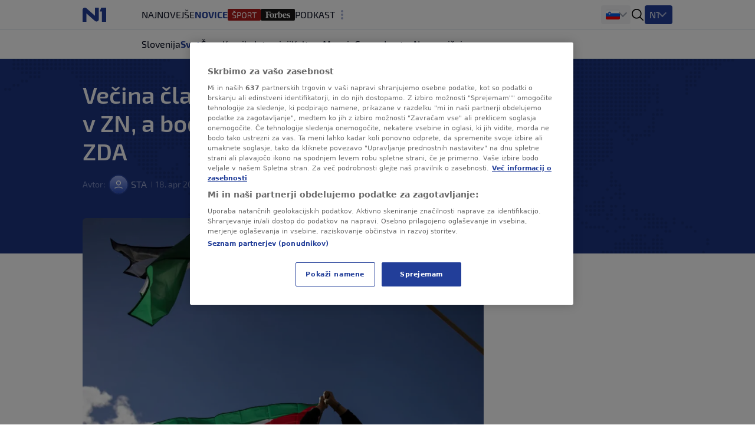

--- FILE ---
content_type: image/svg+xml
request_url: https://n1info.si/media/images/Flags_srb.original.original.original.svg
body_size: 141679
content:
<svg xmlns="http://www.w3.org/2000/svg" width="24.0" height="24.0" viewBox="0.0 0.0 24.0 24.0" fill="none">
<path fill-rule="evenodd" clip-rule="evenodd" d="M0 9.4H24V6C24 4.89543 23.1046 4 22 4H2C0.89543 4 0 4.89543 0 6V9.4Z" fill="#C6363C" />
<path fill-rule="evenodd" clip-rule="evenodd" d="M0 15H24V9H0V15Z" fill="#0C4076" />
<path fill-rule="evenodd" clip-rule="evenodd" d="M0 18C0 19.1046 0.895431 20 2 20H22C23.1046 20 24 19.1046 24 18V14.6494H0V18Z" fill="white" />
<path fill-rule="evenodd" clip-rule="evenodd" d="M10.6668 7.80677C10.7002 7.73405 10.6733 7.63368 10.6624 7.61041C10.6566 7.59877 10.6733 7.57405 10.6806 7.56386C10.9075 7.24459 10.9111 7.21623 10.7548 7.09623C10.6137 6.98859 10.2944 6.88386 10.066 6.81332C10.0188 6.77695 9.98822 6.72823 9.94531 6.6875C10.3839 6.71877 10.8595 6.89623 11.0988 7.10277C11.226 7.21186 11.0719 7.43223 10.8828 7.76823C10.7664 7.85186 10.7119 7.89041 10.6668 7.80677Z" fill="#EDB92E" />
<path fill-rule="evenodd" clip-rule="evenodd" d="M10.6782 7.80644C10.6906 7.8268 10.7022 7.83844 10.7167 7.84135C10.7502 7.84935 10.7997 7.81444 10.8746 7.76062C10.8978 7.71917 10.9204 7.67917 10.9429 7.64135C11.0949 7.3759 11.1953 7.20062 11.092 7.11044C10.8549 6.9068 10.3887 6.73662 9.97274 6.70026C9.98292 6.7119 9.99311 6.72353 10.0026 6.73444C10.0244 6.7599 10.0447 6.7839 10.0709 6.80353C10.3204 6.88062 10.6229 6.98317 10.7611 7.08862C10.9226 7.21226 10.9175 7.2479 10.6891 7.57008C10.6738 7.59117 10.6709 7.60353 10.6717 7.60644C10.684 7.63262 10.7095 7.73153 10.6782 7.80644ZM10.7262 7.8639C10.7211 7.8639 10.7167 7.86317 10.7117 7.86244C10.6906 7.85735 10.6731 7.84135 10.6571 7.81153L10.6549 7.80717L10.6571 7.8028C10.6884 7.73371 10.6629 7.63699 10.6527 7.61517C10.6469 7.6028 10.6527 7.5839 10.6717 7.55771C10.8906 7.25008 10.9037 7.2239 10.748 7.10535C10.6127 7.00135 10.3109 6.90026 10.0629 6.82317L10.0593 6.82171C10.0309 6.7999 10.0084 6.77371 9.98656 6.74826C9.97129 6.7308 9.95529 6.7119 9.93783 6.6959L9.91602 6.6748L9.94583 6.67699C10.3793 6.70826 10.8564 6.8799 11.1058 7.09444C11.2229 7.19553 11.1182 7.37735 10.9611 7.65153C10.9386 7.69008 10.9153 7.7308 10.8913 7.77299L10.8891 7.77662C10.8171 7.82826 10.7669 7.8639 10.7262 7.8639Z" fill="#21231E" />
<path fill-rule="evenodd" clip-rule="evenodd" d="M10.7369 7.83214C10.7471 7.80305 10.7537 7.77541 10.7587 7.74996C10.7682 7.70196 10.7646 7.65323 10.7486 7.60741C10.8002 7.53396 10.8591 7.45396 10.902 7.37468C10.9318 7.31796 10.9551 7.25468 10.9377 7.18996C10.9187 7.12087 10.8584 7.07432 10.8046 7.03287C10.7391 6.98341 10.6526 6.93977 10.5646 6.90268C10.3682 6.82123 10.2118 6.78196 10.0977 6.77832L10.1704 6.84523C10.3835 6.91359 10.6344 7.00377 10.7558 7.09614C10.9122 7.21614 10.9075 7.24459 10.6806 7.56386C10.6741 7.57405 10.6577 7.59941 10.6635 7.61032C10.6744 7.63359 10.694 7.73905 10.6613 7.81105C10.6802 7.84741 10.7086 7.8285 10.7369 7.83214Z" fill="#EDB92E" />
<path fill-rule="evenodd" clip-rule="evenodd" d="M10.8121 7.82389C10.8247 7.83935 10.8381 7.83788 10.8596 7.83567C10.8668 7.83493 10.874 7.83567 10.882 7.83493C10.8919 7.8099 10.8999 7.78561 10.9053 7.76059C10.9161 7.71568 10.9125 7.6671 10.8928 7.6222L10.891 7.61631L10.9161 7.58834C10.9752 7.51914 11.0362 7.44848 11.0828 7.37781C11.1141 7.32923 11.1482 7.26445 11.1258 7.19894C11.1034 7.13121 11.0272 7.0841 10.9663 7.04509C10.8964 7.00166 10.8005 6.95897 10.6741 6.9148C10.4591 6.84266 10.2798 6.8007 10.1392 6.79187L10.1992 6.83751C10.4349 6.90008 10.7646 6.99356 10.9224 7.09294C11.1222 7.21807 11.115 7.25488 10.8327 7.58024C10.8175 7.59864 10.8112 7.61336 10.8121 7.61704C10.8265 7.6406 10.8516 7.74734 10.8121 7.82389ZM10.8417 7.85849C10.8229 7.85849 10.8014 7.85333 10.7861 7.82978L10.7835 7.82463L10.7861 7.82021C10.8247 7.75028 10.8014 7.64796 10.7888 7.62588C10.7799 7.61042 10.796 7.58539 10.8121 7.56773C11.0819 7.25635 11.098 7.22985 10.9062 7.10987C10.7897 7.03626 10.5549 6.95381 10.1893 6.85738L10.184 6.85517L10.0684 6.76758L10.1033 6.76831C10.2521 6.77273 10.4474 6.81469 10.684 6.89492C10.813 6.93983 10.9107 6.98326 10.9824 7.02816C11.046 7.06865 11.1267 7.1187 11.1509 7.19305C11.176 7.26592 11.1401 7.33512 11.1061 7.38812C11.0586 7.46025 10.9967 7.53166 10.9367 7.60011L10.9197 7.61999C10.9385 7.66784 10.943 7.71715 10.9313 7.76427C10.9241 7.79297 10.9152 7.82168 10.9035 7.84892L10.8999 7.85702L10.8892 7.85628C10.8811 7.85554 10.8722 7.85628 10.8623 7.85702C10.856 7.85775 10.8498 7.85849 10.8417 7.85849Z" fill="#21231E" />
<path fill-rule="evenodd" clip-rule="evenodd" d="M8.81879 6.41082C8.81734 6.37082 8.81952 6.37736 8.82606 6.43991C8.83261 6.42682 8.84061 6.42173 8.85152 6.42173C8.8697 6.42245 8.88061 6.45009 8.88279 6.51264C8.88134 6.52936 8.88061 6.54536 8.87915 6.56136C9.46097 6.54827 9.8057 6.63627 9.89443 6.80427C9.96788 6.94245 9.84352 7.17155 9.65588 7.43336C9.63334 7.46536 9.63406 7.46245 9.65515 7.48864C9.68715 7.52645 9.72134 7.59045 9.69588 7.64645C9.80934 7.709 9.94461 7.72427 10.0632 7.67264C10.0828 7.621 10.125 7.59627 10.1599 7.573C10.1672 7.56791 10.1919 7.55555 10.1948 7.54755C10.2566 7.34973 10.3192 7.16645 10.3722 6.99555C10.5402 6.45955 9.04861 6.41082 8.81879 6.41082Z" fill="#EDB92E" />
<path fill-rule="evenodd" clip-rule="evenodd" d="M9.70841 7.64251C9.82186 7.70214 9.94768 7.71014 10.0539 7.66505C10.0735 7.61778 10.1106 7.59305 10.1433 7.57123L10.1528 7.56469C10.1528 7.56469 10.1579 7.56178 10.1608 7.5596C10.1666 7.55669 10.1811 7.54796 10.1833 7.54432C10.2153 7.44323 10.2473 7.34505 10.2786 7.25051C10.307 7.16178 10.3353 7.07596 10.3608 6.99305C10.3855 6.91523 10.3746 6.84396 10.328 6.78142C10.1208 6.49996 9.25386 6.42869 8.87204 6.42287C8.88804 6.44178 8.89095 6.48105 8.89241 6.51378C8.89168 6.52469 8.89095 6.5356 8.89022 6.54651V6.5516C9.46041 6.53923 9.81095 6.62578 9.90331 6.80032C9.98477 6.95523 9.82841 7.21123 9.66331 7.44105L9.66113 7.44396C9.64659 7.4636 9.64659 7.4636 9.65895 7.47887L9.66259 7.48251C9.68004 7.5036 9.73241 7.57342 9.70841 7.64251ZM9.90986 7.71523C9.83641 7.71523 9.76077 7.6956 9.69022 7.65705L9.68077 7.65196L9.68513 7.64251C9.70768 7.59523 9.67931 7.5356 9.64659 7.49632L9.64295 7.49196C9.62113 7.46651 9.62259 7.46069 9.64441 7.43087L9.64659 7.42869C9.79786 7.21705 9.9615 6.95596 9.88441 6.80978C9.79568 6.64251 9.44804 6.5596 8.87859 6.57269H8.86695L8.86913 6.54505C8.86986 6.53414 8.87059 6.52396 8.87131 6.51305C8.86913 6.43742 8.85313 6.43305 8.85022 6.43305C8.84513 6.43232 8.84004 6.43451 8.83422 6.44542L8.8175 6.47669L8.81459 6.44178C8.81386 6.43378 8.81313 6.42796 8.81241 6.42214H8.80804L8.80731 6.41269C8.80586 6.38432 8.80586 6.37705 8.81677 6.37632C8.8255 6.37487 8.82841 6.37705 8.83131 6.40105C8.96731 6.40251 10.0917 6.42432 10.3448 6.76905C10.3957 6.83742 10.4073 6.91523 10.3811 6.9996C10.3557 7.08251 10.3273 7.16832 10.2982 7.25705C10.2677 7.3516 10.2357 7.44978 10.2037 7.5516C10.2008 7.56105 10.1884 7.56832 10.1717 7.57851C10.1688 7.57996 10.1644 7.58214 10.1644 7.58214L10.155 7.58869C10.1237 7.60978 10.0888 7.63305 10.072 7.67742L10.0706 7.68105L10.0662 7.68323C10.0168 7.70432 9.96441 7.71523 9.90986 7.71523Z" fill="#21231E" />
<path fill-rule="evenodd" clip-rule="evenodd" d="M10.354 8.71629C10.4114 8.60065 10.4725 8.48792 10.5525 8.38974C10.346 8.54247 10.2376 8.5192 10.2223 8.32138C10.21 8.31701 10.1933 8.31701 10.1773 8.31701C10.0194 8.56065 9.86598 8.5272 9.71689 8.2152C9.51398 8.5352 9.33943 8.5301 9.20271 8.19556C8.96852 8.48792 8.77143 8.48865 8.61143 8.20138V8.16574C8.62016 8.16938 8.61362 8.17083 8.59325 8.16792L8.58962 8.16138C8.58307 8.1621 8.57725 8.16356 8.57216 8.16429C8.56707 8.16356 8.56125 8.1621 8.55471 8.16138L8.55107 8.16792C8.53071 8.17083 8.52416 8.16938 8.53362 8.16574V8.2021C8.37289 8.48865 8.1758 8.48792 7.94162 8.19556C7.80489 8.5301 7.63034 8.5352 7.42743 8.2152C7.27834 8.5272 7.12489 8.56065 6.96707 8.31701C6.95034 8.31701 6.93434 8.31701 6.92198 8.32138C6.90671 8.5192 6.79762 8.54247 6.5918 8.38974C6.67252 8.48792 6.73289 8.60138 6.79034 8.71629C7.38525 8.69156 7.97871 8.66029 8.57216 8.62974C9.16562 8.66029 9.75907 8.69156 10.354 8.71629Z" fill="#EDB92E" />
<path fill-rule="evenodd" clip-rule="evenodd" d="M6.63999 8.58042C6.70254 8.71132 6.75272 8.85423 6.79563 8.98296C7.40072 8.94478 8.02181 8.89678 8.5709 8.85314C9.12072 8.89678 9.74254 8.94478 10.3469 8.98296C10.3898 8.85423 10.44 8.71132 10.5025 8.58042C10.4102 8.66878 10.3404 8.69387 10.2909 8.66005C10.2458 8.62951 10.2189 8.54987 10.2116 8.41896C10.2029 8.41569 10.1927 8.41569 10.1818 8.41569C10.1091 8.5826 10.0349 8.66332 9.96218 8.65569C9.87636 8.64805 9.79563 8.52478 9.7149 8.28042C9.61236 8.51496 9.51563 8.62842 9.42618 8.61642C9.34181 8.60442 9.26545 8.48114 9.19927 8.24878C9.07709 8.47023 8.9629 8.57605 8.8589 8.56296C8.76436 8.55205 8.67781 8.44078 8.60072 8.23569C8.59999 8.23242 8.59927 8.23023 8.59927 8.22696V8.19423C8.59636 8.19314 8.59345 8.19314 8.59054 8.19205C8.5869 8.19096 8.58399 8.18878 8.58254 8.18442C8.57963 8.18551 8.57599 8.1866 8.57309 8.1866H8.56945C8.56654 8.1866 8.5629 8.18551 8.55999 8.18442C8.55781 8.18878 8.5549 8.19096 8.55199 8.19205C8.54909 8.19314 8.54545 8.19314 8.54254 8.19423V8.22805C8.54254 8.23023 8.54254 8.23351 8.54181 8.23569C8.46472 8.44078 8.37818 8.55205 8.2829 8.56296C8.1789 8.57605 8.06472 8.47023 7.94327 8.24878C7.87709 8.48114 7.80072 8.60442 7.71563 8.61642C7.6269 8.62732 7.53018 8.51496 7.42763 8.28042C7.3469 8.52478 7.26618 8.64805 7.18036 8.65569C7.10763 8.66332 7.03345 8.5826 6.96072 8.41569C6.94981 8.41569 6.93963 8.41569 6.9309 8.41896C6.9229 8.54987 6.89745 8.62951 6.85163 8.66005C6.80145 8.69387 6.73236 8.66878 6.63999 8.58042ZM6.78909 9.0146C6.78545 9.0146 6.78109 9.01132 6.77963 9.00587C6.72799 8.85096 6.66545 8.67096 6.58254 8.51932C6.5789 8.51387 6.57963 8.50514 6.58254 8.4986C6.58618 8.49314 6.59272 8.49205 6.59636 8.49642C6.70909 8.62187 6.79127 8.6666 6.84218 8.63169C6.88145 8.60442 6.90399 8.52914 6.91054 8.40478C6.91054 8.39823 6.91345 8.39387 6.91709 8.39169C6.93163 8.38405 6.94909 8.38405 6.96654 8.38405C6.97018 8.38405 6.97309 8.38623 6.97527 8.3906C7.04509 8.55205 7.11345 8.6306 7.1789 8.62514C7.25818 8.61751 7.33818 8.48769 7.41672 8.24005C7.41818 8.23569 7.42181 8.23242 7.42618 8.23132C7.42981 8.23242 7.43345 8.2346 7.43563 8.23896C7.53672 8.47896 7.63054 8.5946 7.71418 8.58478C7.79345 8.57387 7.86618 8.44842 7.9309 8.21169C7.93236 8.20732 7.93527 8.20296 7.9389 8.20187C7.94327 8.20187 7.94618 8.20405 7.94836 8.20842C8.06981 8.43532 8.18254 8.54332 8.28145 8.53132C8.36799 8.52042 8.44872 8.41678 8.52145 8.22369V8.18987C8.52145 8.18987 8.51854 8.18551 8.51854 8.18114C8.51709 8.17569 8.51709 8.16587 8.52799 8.15823C8.53163 8.15605 8.53454 8.15605 8.53818 8.15932L8.54036 8.1626L8.54399 8.16151L8.54472 8.15932C8.5469 8.15278 8.55127 8.14951 8.55563 8.1506C8.56145 8.15278 8.56654 8.15387 8.5709 8.15496C8.57599 8.15387 8.58109 8.15278 8.58618 8.1506C8.59127 8.14951 8.59563 8.15278 8.59781 8.15932L8.59854 8.16151L8.60218 8.1626L8.60436 8.15932C8.60727 8.15714 8.6109 8.15605 8.61454 8.15823C8.62472 8.16587 8.62545 8.1746 8.62472 8.18114C8.62399 8.18551 8.62254 8.18878 8.62036 8.19096V8.2226C8.69309 8.41678 8.77454 8.52042 8.86109 8.53132C8.95999 8.54442 9.07199 8.43532 9.19345 8.20842C9.19636 8.20405 9.19999 8.20187 9.20363 8.20187C9.20727 8.20296 9.21018 8.20732 9.21163 8.21169C9.27636 8.44842 9.34909 8.57387 9.42763 8.58478C9.51127 8.59569 9.60581 8.47896 9.7069 8.23896C9.70909 8.2346 9.71272 8.23242 9.71636 8.23132C9.72072 8.23242 9.72363 8.23569 9.72581 8.24005C9.80436 8.48769 9.88436 8.61751 9.9629 8.62514C10.0291 8.6306 10.0974 8.55205 10.1673 8.3906C10.1694 8.38623 10.1724 8.38405 10.176 8.38405C10.1934 8.38405 10.2109 8.38405 10.2247 8.39169C10.2291 8.39387 10.2313 8.39823 10.232 8.40478C10.2385 8.52914 10.2611 8.60442 10.2996 8.63169C10.3505 8.6666 10.4334 8.62187 10.5454 8.49642C10.5498 8.49205 10.5556 8.49314 10.5593 8.4986C10.5636 8.50514 10.5636 8.51387 10.56 8.51932C10.4771 8.67096 10.4145 8.84987 10.3629 9.00587C10.3607 9.01242 10.3571 9.01569 10.3527 9.0146C9.74618 8.97751 9.12145 8.92842 8.5709 8.88478C8.02109 8.92842 7.39637 8.97751 6.78909 9.0146Z" fill="#21231E" />
<path fill-rule="evenodd" clip-rule="evenodd" d="M10.5974 8.2364L10.5327 8.22549C10.4083 8.52949 10.2963 8.53676 10.2752 8.24804C10.3036 8.23785 10.2927 8.18985 10.324 8.20876C10.34 8.21895 10.3611 8.19058 10.348 8.17458C10.3123 8.1484 10.2811 8.15276 10.2498 8.18113C10.2352 8.13531 10.2003 8.11422 10.156 8.13313C10.1363 8.14185 10.1429 8.17604 10.1625 8.17458C10.1931 8.17095 10.1807 8.20295 10.1909 8.22476C9.96978 8.51204 9.85705 8.47858 9.88469 8.1004C9.83232 8.08949 9.77051 8.07858 9.71596 8.05895C9.51305 8.46695 9.36832 8.4844 9.25123 8.11858C9.27669 8.1004 9.26942 8.05313 9.30578 8.0684C9.32614 8.0764 9.3436 8.04004 9.32542 8.02476C9.28251 7.98913 9.23596 8.00076 9.20469 8.04731C9.17996 7.99713 9.1356 7.97895 9.08832 8.00949C9.06796 8.02258 9.08105 8.06113 9.10287 8.05531C9.1436 8.0444 9.12542 8.09895 9.15669 8.11713C9.06723 8.46113 8.61342 8.48367 8.68832 7.97531C8.64614 7.97676 8.60905 7.97822 8.57123 7.97895C8.53414 7.97822 8.49632 7.97676 8.45487 7.97531C8.52905 8.4844 8.07523 8.46113 7.98578 8.11713C8.01705 8.09895 7.99887 8.0444 8.0396 8.05531C8.06142 8.06113 8.07378 8.02258 8.05342 8.00949C8.00687 7.97895 7.96251 7.99713 7.93705 8.04731C7.90651 8.00076 7.85996 7.98913 7.81705 8.02476C7.79887 8.04004 7.8156 8.0764 7.83669 8.0684C7.87305 8.05313 7.86578 8.1004 7.89123 8.11858C7.77414 8.4844 7.62942 8.46695 7.42651 8.05895C7.37123 8.07858 7.31014 8.08949 7.25778 8.1004C7.28542 8.47858 7.17269 8.51204 6.9516 8.22476C6.96105 8.20295 6.94942 8.17095 6.97996 8.17458C6.9996 8.17604 7.00614 8.14185 6.98723 8.13313C6.94287 8.11422 6.90651 8.13531 6.89269 8.18113C6.86142 8.15276 6.83014 8.1484 6.79451 8.17458C6.78069 8.19058 6.80178 8.21895 6.81851 8.20876C6.85051 8.18985 6.8396 8.23785 6.86723 8.24804C6.84614 8.53676 6.73414 8.52949 6.61051 8.22549L6.54505 8.2364C6.54287 8.30767 6.56832 8.38404 6.61269 8.43931C6.79887 8.67567 6.93778 8.62258 6.94287 8.35785C7.18723 8.64367 7.37123 8.60731 7.40469 8.30549C7.61051 8.68658 7.93996 8.50404 7.94651 8.27349C8.03742 8.60876 8.53923 8.60658 8.57123 8.22113C8.60323 8.60658 9.10505 8.60876 9.19523 8.27349C9.20251 8.50404 9.53196 8.68658 9.73778 8.30549C9.77051 8.60731 9.95523 8.64367 10.1996 8.35785C10.2047 8.62258 10.3436 8.67567 10.5305 8.43931C10.5741 8.38404 10.5989 8.30767 10.5974 8.2364Z" fill="#EDB92E" />
<path fill-rule="evenodd" clip-rule="evenodd" d="M6.55638 8.38605C6.55638 8.48532 6.58038 8.59005 6.6211 8.66641C6.70838 8.83441 6.78838 8.90969 6.84583 8.88132C6.89892 8.85405 6.93019 8.73514 6.9331 8.55296C6.9331 8.54641 6.93529 8.54096 6.93965 8.53878C6.94401 8.53659 6.94838 8.53878 6.95129 8.54314C7.07565 8.76132 7.1891 8.86169 7.27056 8.8235C7.33747 8.79296 7.38038 8.67187 7.39492 8.47441C7.39492 8.46787 7.39856 8.46132 7.40365 8.46023C7.40801 8.45914 7.41238 8.46241 7.41456 8.46896C7.50183 8.71114 7.62256 8.82459 7.74692 8.78096C7.85165 8.74387 7.93383 8.59114 7.93674 8.4275C7.93674 8.41878 7.9411 8.41223 7.9462 8.41114C7.95129 8.41005 7.95638 8.4155 7.95783 8.42314C8.00583 8.69041 8.16583 8.79405 8.29456 8.77659C8.41238 8.76023 8.54474 8.63914 8.56147 8.34678C8.56147 8.33914 8.56656 8.33259 8.57165 8.33259C8.57747 8.33259 8.58183 8.33914 8.58256 8.34678C8.59856 8.63914 8.73092 8.76023 8.84947 8.77659C8.97747 8.79405 9.13747 8.69041 9.18547 8.42314C9.18692 8.4155 9.19201 8.41005 9.1971 8.41114C9.20219 8.41223 9.20656 8.41878 9.20656 8.4275C9.20947 8.59114 9.29165 8.74387 9.3971 8.78096C9.52074 8.82459 9.64147 8.71114 9.72874 8.46896C9.73092 8.46241 9.73529 8.45914 9.73965 8.46023C9.74474 8.46132 9.74838 8.46787 9.74838 8.47441C9.76292 8.67187 9.80583 8.79296 9.87347 8.8235C9.95492 8.86169 10.0684 8.76132 10.1927 8.54314C10.1949 8.53878 10.2 8.53659 10.2036 8.53878C10.208 8.54096 10.2109 8.54641 10.2109 8.55296C10.2131 8.73514 10.2444 8.85405 10.2975 8.88132C10.3549 8.90969 10.4349 8.83441 10.5229 8.66641C10.5629 8.59005 10.5869 8.48532 10.5869 8.38605L10.5396 8.37405C10.4924 8.54423 10.4233 8.73732 10.3542 8.72096C10.3062 8.70896 10.2756 8.5955 10.2655 8.39041C10.2655 8.38387 10.2684 8.37732 10.272 8.37405C10.28 8.37078 10.2829 8.35987 10.2873 8.3435C10.2909 8.33041 10.2953 8.31514 10.3055 8.30969C10.3127 8.30641 10.3207 8.30859 10.3295 8.31732C10.3331 8.32059 10.3382 8.31296 10.3382 8.31296C10.3418 8.30532 10.344 8.2955 10.3404 8.29005C10.312 8.25841 10.2858 8.26169 10.2575 8.30096C10.2553 8.30532 10.2516 8.30641 10.248 8.30532C10.2444 8.30314 10.2415 8.29987 10.2407 8.29441C10.2335 8.26169 10.2226 8.23878 10.2073 8.22787C10.1935 8.21914 10.1775 8.22023 10.1607 8.23114C10.1549 8.2355 10.1549 8.2475 10.1556 8.25296C10.1564 8.25514 10.1578 8.26387 10.1622 8.26278C10.1716 8.26169 10.1796 8.26387 10.1855 8.2715C10.1942 8.28241 10.1956 8.30096 10.1971 8.31841C10.1978 8.32932 10.1986 8.34023 10.2007 8.34787C10.2022 8.35332 10.2022 8.35987 10.1993 8.36423C10.0844 8.59005 9.99929 8.68387 9.9411 8.65114C9.88292 8.61732 9.8611 8.4635 9.87419 8.18096L9.85892 8.17659C9.81529 8.1635 9.76729 8.14932 9.72219 8.12641C9.60947 8.46023 9.51783 8.61187 9.43347 8.60314C9.36001 8.59441 9.2982 8.46241 9.24147 8.20059C9.24001 8.19405 9.24147 8.18641 9.24583 8.18314C9.2531 8.17441 9.25674 8.16023 9.2611 8.14605C9.26838 8.12205 9.27856 8.08605 9.31056 8.10569C9.31492 8.10787 9.31856 8.10023 9.32001 8.09696C9.32438 8.08823 9.3251 8.07405 9.31929 8.0675C9.30256 8.04569 9.28438 8.03696 9.26765 8.04023C9.24801 8.04459 9.2291 8.06423 9.21456 8.09696C9.21238 8.10241 9.20874 8.10459 9.2051 8.10459C9.20147 8.1035 9.19783 8.10023 9.19638 8.09478C9.18401 8.05987 9.16801 8.03696 9.14838 8.02823C9.13238 8.02169 9.11347 8.02714 9.09529 8.04569C9.08874 8.05114 9.08801 8.06532 9.09165 8.07514C9.09238 8.07841 9.09529 8.08714 9.10038 8.08496C9.13383 8.07187 9.1411 8.11005 9.14619 8.13514C9.1491 8.15369 9.15274 8.17114 9.16219 8.17987C9.16656 8.18314 9.16874 8.19078 9.16729 8.19732C9.11783 8.48205 8.9651 8.61514 8.84583 8.57914C8.7411 8.54641 8.64292 8.37732 8.67638 7.99659L8.57165 8.00205L8.46692 7.99659C8.50038 8.37732 8.40219 8.54641 8.29747 8.57914C8.17819 8.61514 8.02547 8.48205 7.97601 8.19732C7.97529 8.19078 7.97674 8.18314 7.9811 8.17987C7.99129 8.17114 7.99419 8.15369 7.99783 8.13514C8.0022 8.11005 8.0102 8.07187 8.04292 8.08496C8.04801 8.08714 8.05092 8.0795 8.05238 8.07514C8.05529 8.06532 8.05529 8.05114 8.04874 8.04569C8.02983 8.02714 8.01165 8.02169 7.99492 8.02823C7.97601 8.03587 7.95929 8.05987 7.94765 8.09587C7.94547 8.10023 7.94256 8.1035 7.93819 8.10459C7.93529 8.10459 7.93092 8.10241 7.92874 8.09696C7.9142 8.06423 7.89601 8.04459 7.87638 8.04023C7.85965 8.03587 7.84147 8.04569 7.82474 8.0675C7.81892 8.07405 7.81965 8.08823 7.82329 8.09696C7.82474 8.10023 7.82838 8.10787 7.83274 8.10569C7.86547 8.08605 7.87565 8.12205 7.88219 8.14605C7.88656 8.16023 7.8902 8.17441 7.8982 8.18314C7.90183 8.18641 7.90329 8.19405 7.90183 8.20059C7.84583 8.46241 7.78329 8.59441 7.71056 8.60314C7.62547 8.61296 7.53383 8.46023 7.42183 8.12641C7.37674 8.14932 7.32801 8.1635 7.28438 8.17659L7.26983 8.18096C7.28292 8.4635 7.26038 8.61732 7.20219 8.65114C7.14401 8.68387 7.05965 8.59005 6.94401 8.36423C6.94183 8.35987 6.9411 8.35332 6.94256 8.34787C6.94547 8.34023 6.94619 8.32932 6.94692 8.31841C6.94765 8.30096 6.9491 8.28241 6.95783 8.2715C6.96438 8.26387 6.97165 8.26169 6.98183 8.26278C6.98547 8.26387 6.98765 8.25514 6.98765 8.25296C6.9891 8.24641 6.98838 8.2355 6.98329 8.23114C6.96583 8.22132 6.94983 8.21914 6.93601 8.22896C6.92147 8.23878 6.90983 8.26169 6.90329 8.29441C6.90183 8.29987 6.89892 8.30314 6.89529 8.30532C6.89165 8.30641 6.88874 8.30532 6.88583 8.30096C6.85747 8.26169 6.83129 8.25841 6.80147 8.29223C6.79929 8.29659 6.80219 8.3075 6.80583 8.31296C6.80583 8.31296 6.81019 8.32059 6.81383 8.31732C6.82329 8.30859 6.83056 8.30641 6.83783 8.30969C6.84801 8.31514 6.85238 8.33041 6.85601 8.3435C6.86038 8.35987 6.86401 8.37078 6.87129 8.37405C6.87565 8.37732 6.87856 8.38387 6.87783 8.39041C6.86838 8.5955 6.8371 8.70896 6.7891 8.72096C6.72147 8.73732 6.65092 8.54423 6.60365 8.37405L6.55638 8.38605ZM6.82183 8.91841C6.76001 8.91841 6.68365 8.83878 6.60438 8.68605C6.55856 8.59987 6.5331 8.48205 6.53529 8.37187C6.53529 8.36423 6.53892 8.35769 6.54401 8.35659L6.60874 8.34023C6.61383 8.33914 6.61819 8.3435 6.62038 8.35005C6.68147 8.57259 6.74256 8.70023 6.78547 8.68932C6.82183 8.68169 6.84729 8.57587 6.85674 8.39914C6.8451 8.38823 6.84074 8.36969 6.83638 8.35659C6.83492 8.35005 6.83129 8.34023 6.83129 8.34023C6.83129 8.34023 6.8291 8.34023 6.82474 8.34459C6.81383 8.35441 6.79929 8.35005 6.7891 8.33259C6.77965 8.31623 6.77601 8.28896 6.78765 8.26932C6.82256 8.22896 6.85601 8.22787 6.88874 8.26278C6.89747 8.23332 6.91056 8.2115 6.92729 8.1995C6.94692 8.18641 6.96874 8.1875 6.99201 8.20278C7.00729 8.21259 7.01165 8.23987 7.00801 8.26169C7.00438 8.2835 6.99347 8.29659 6.97965 8.29441C6.97601 8.29441 6.97165 8.2955 6.97165 8.2955C6.96874 8.29878 6.96801 8.31187 6.96729 8.32169C6.96656 8.3315 6.96656 8.34132 6.96438 8.35223C7.09601 8.6075 7.16219 8.63914 7.19492 8.62059C7.22838 8.60205 7.26474 8.50823 7.24801 8.16896C7.24729 8.16132 7.25165 8.15478 7.25601 8.15259L7.28001 8.14496C7.32583 8.13187 7.37747 8.1155 7.42329 8.0915C7.42838 8.08932 7.43419 8.09259 7.43638 8.09914C7.54329 8.42096 7.63492 8.57914 7.70838 8.57041C7.7702 8.56387 7.82765 8.4395 7.87929 8.20059C7.87129 8.1875 7.86692 8.17223 7.86256 8.15805C7.85529 8.13078 7.8531 8.1275 7.84147 8.13514C7.82838 8.14278 7.81383 8.13405 7.8051 8.11332C7.7971 8.09259 7.79565 8.06205 7.81092 8.04241C7.83201 8.01514 7.85601 8.00314 7.87929 8.00859C7.90038 8.01296 7.92001 8.03041 7.93674 8.05987C7.95056 8.02714 7.96874 8.00641 7.9891 7.99769C8.01165 7.98896 8.03638 7.99659 8.05965 8.0195C8.07638 8.03478 8.07783 8.06641 8.07129 8.08823C8.06474 8.11005 8.05165 8.12096 8.03783 8.1155C8.02547 8.11114 8.02401 8.11441 8.0182 8.14387C8.01456 8.16132 8.0102 8.18423 7.99856 8.1995C8.04656 8.45914 8.18547 8.58023 8.2931 8.5475C8.38983 8.51805 8.48074 8.35441 8.44438 7.98241C8.44438 7.97696 8.4451 7.97369 8.44729 7.96932C8.44947 7.96605 8.45238 7.96387 8.45529 7.96387L8.57165 7.97041L8.68801 7.96387C8.69092 7.96387 8.69383 7.96605 8.69601 7.96932C8.69819 7.97369 8.69892 7.97696 8.69892 7.98241C8.66256 8.35441 8.75347 8.51805 8.85019 8.5475C8.95856 8.58023 9.09674 8.45914 9.14547 8.1995C9.1331 8.18423 9.12874 8.16132 9.12583 8.14387C9.12001 8.11441 9.11856 8.11114 9.10547 8.1155C9.09238 8.12096 9.07856 8.11005 9.07201 8.08823C9.06547 8.06641 9.06692 8.03478 9.08365 8.0195C9.10692 7.9955 9.13165 7.98896 9.1542 7.99769C9.17529 8.00641 9.19274 8.02714 9.20729 8.05987C9.22329 8.03041 9.24292 8.01296 9.26401 8.00859C9.28729 8.00314 9.31129 8.01514 9.33238 8.04241C9.34765 8.06205 9.34692 8.09259 9.3382 8.11332C9.3302 8.13405 9.31565 8.14278 9.30256 8.13514C9.29092 8.1275 9.28874 8.12969 9.28074 8.15805C9.2771 8.17223 9.27201 8.1875 9.26401 8.20059C9.31565 8.4395 9.3731 8.56387 9.43492 8.57041C9.5091 8.57914 9.60074 8.42096 9.70692 8.09914C9.7091 8.09259 9.71492 8.08932 9.72001 8.0915C9.76583 8.1155 9.81747 8.13187 9.86329 8.14496L9.88729 8.15259C9.89238 8.15478 9.89601 8.16132 9.89529 8.16896C9.87929 8.50823 9.91565 8.60205 9.9491 8.62059C9.9811 8.63914 10.0473 8.6075 10.1789 8.35223C10.1775 8.34132 10.1767 8.3315 10.176 8.32059C10.1753 8.31187 10.1746 8.29878 10.1724 8.2955C10.1724 8.2955 10.168 8.29441 10.1636 8.29441C10.1506 8.29659 10.1389 8.2835 10.1353 8.26169C10.1316 8.23987 10.136 8.21259 10.152 8.20278C10.1746 8.1875 10.1971 8.18641 10.216 8.1995C10.2327 8.2115 10.2466 8.23332 10.2553 8.26278C10.2873 8.22787 10.3207 8.22896 10.3542 8.26605C10.3673 8.28896 10.3636 8.31623 10.3542 8.33259C10.344 8.35005 10.3302 8.3555 10.3186 8.34459C10.3142 8.34023 10.312 8.34023 10.312 8.34023C10.312 8.34023 10.3084 8.35005 10.3069 8.35659C10.3033 8.36969 10.2982 8.38823 10.2873 8.39914C10.2967 8.57587 10.3222 8.68169 10.3578 8.68932C10.4 8.70023 10.4626 8.57259 10.5236 8.35005C10.5251 8.3435 10.5295 8.33914 10.5346 8.34023L10.6 8.35659C10.6051 8.35769 10.6087 8.36532 10.6087 8.37405C10.6102 8.48423 10.5847 8.60096 10.5389 8.68605C10.4458 8.86496 10.3571 8.94459 10.2909 8.91078C10.2327 8.88132 10.1971 8.77005 10.1906 8.59441C10.0676 8.80169 9.95274 8.89332 9.86692 8.85405C9.7971 8.82132 9.75056 8.70787 9.73165 8.52459C9.60365 8.84641 9.45238 8.83332 9.39201 8.81259C9.29165 8.7755 9.21238 8.65005 9.19129 8.4995C9.12656 8.73405 8.9731 8.82459 8.84729 8.80823C8.73965 8.79405 8.61165 8.68932 8.57165 8.44823C8.53238 8.68932 8.40365 8.79405 8.29601 8.80823C8.17092 8.82459 8.01674 8.73405 7.95201 8.4995C7.93092 8.65005 7.85238 8.7755 7.75129 8.8115C7.69092 8.83332 7.53965 8.84641 7.41165 8.52459C7.39274 8.70787 7.34619 8.82132 7.27638 8.85405C7.19056 8.89332 7.07638 8.80169 6.95274 8.59441C6.94619 8.77005 6.91129 8.88132 6.8531 8.91078C6.84292 8.91623 6.83201 8.91841 6.82183 8.91841Z" fill="#21231E" />
<path fill-rule="evenodd" clip-rule="evenodd" d="M8.99073 7.84901C8.96309 7.83155 8.958 7.83592 8.94855 7.82501C8.93764 7.81046 8.93764 7.78646 8.94127 7.76392C8.95509 7.67155 8.89982 7.68392 8.83727 7.72537C8.80673 7.74573 8.77473 7.79301 8.74855 7.81773C8.72091 7.84246 8.69909 7.84464 8.69182 7.8541C8.69109 7.88973 8.69109 7.92028 8.69109 7.9341C8.69109 7.94792 8.69109 7.97846 8.69182 8.0141C8.69909 8.02355 8.72091 8.02573 8.74855 8.05046C8.77473 8.07519 8.80673 8.12246 8.83727 8.14282C8.89982 8.18355 8.95509 8.19664 8.94127 8.10428C8.93764 8.08173 8.93764 8.05773 8.94855 8.04319C8.958 8.03155 8.96309 8.03664 8.99073 8.01919C9.00818 8.00828 9.022 7.99446 9.03073 7.97992C9.03945 7.96537 9.03509 7.9501 9.03509 7.9341C9.03509 7.9181 9.03945 7.90282 9.03073 7.88828C9.022 7.87373 9.00818 7.85992 8.99073 7.84901Z" fill="#EDB92E" />
<path fill-rule="evenodd" clip-rule="evenodd" d="M8.71241 8.17338C8.71569 8.17556 8.72223 8.17883 8.72769 8.1821C8.74405 8.18974 8.76587 8.20065 8.79096 8.22356C8.80732 8.23883 8.82478 8.25847 8.84223 8.2792C8.86951 8.31083 8.89678 8.34356 8.92296 8.35992C9.00478 8.41338 9.03314 8.40574 9.04296 8.40029C9.05714 8.39156 9.06041 8.3621 9.05387 8.31847C9.04732 8.27156 9.05169 8.23665 9.06914 8.21483C9.07896 8.20174 9.08769 8.19847 9.0986 8.1941C9.10623 8.19083 9.11823 8.18647 9.13569 8.17447C9.15969 8.1592 9.17823 8.14174 9.19132 8.12101C9.19787 8.10901 9.19678 8.09592 9.19569 8.08065C9.19569 8.07301 9.1946 8.06647 9.1946 8.05992C9.1946 8.05338 9.19569 8.04683 9.19569 8.04029C9.19678 8.02501 9.19787 8.01192 9.19132 7.99992C9.17823 7.9792 9.15969 7.96065 9.13569 7.94647C9.11823 7.93447 9.10623 7.9301 9.0986 7.92683C9.08769 7.92247 9.07896 7.9192 9.06914 7.9061C9.05169 7.88429 9.04732 7.84938 9.05387 7.80247C9.06041 7.75883 9.05714 7.72938 9.04296 7.71956C9.03314 7.7152 9.00478 7.70647 8.92296 7.75992C8.89678 7.77738 8.86951 7.8101 8.84223 7.84174C8.82478 7.86247 8.80732 7.8821 8.79096 7.89738C8.76587 7.92029 8.74405 7.9312 8.72769 7.93883C8.72223 7.9421 8.71569 7.94429 8.71241 7.94647C8.71132 7.99665 8.71132 8.04029 8.71132 8.05992C8.71132 8.08065 8.71132 8.1232 8.71241 8.17338ZM9.0266 8.43629C8.99605 8.43629 8.95678 8.41992 8.90551 8.3872C8.87496 8.36756 8.8466 8.33265 8.81823 8.29992C8.80078 8.28029 8.78441 8.26065 8.76914 8.24647C8.74841 8.22683 8.72987 8.2181 8.71351 8.21047C8.70041 8.20392 8.68951 8.19847 8.68405 8.18865L8.68078 8.18538V8.17992C8.67969 8.12756 8.67969 8.08065 8.67969 8.05992C8.67969 8.0392 8.67969 7.99338 8.68078 7.93992V7.93556L8.68405 7.9312C8.68951 7.92247 8.70041 7.91701 8.71351 7.91047C8.72987 7.90283 8.74841 7.8941 8.76914 7.87447C8.78441 7.86029 8.80078 7.84065 8.81823 7.82101C8.8466 7.7872 8.87496 7.75338 8.90551 7.73374C8.9786 7.68683 9.02878 7.67374 9.05932 7.69338C9.0866 7.71083 9.09532 7.74792 9.08551 7.80683C9.07896 7.84501 9.08223 7.87229 9.09423 7.88647C9.0986 7.89301 9.10078 7.89301 9.1106 7.89738C9.11932 7.90065 9.13241 7.9061 9.15314 7.9192C9.18041 7.93665 9.20332 7.95847 9.21751 7.98247C9.2306 8.0032 9.22951 8.02501 9.22732 8.04247C9.22732 8.04901 9.22623 8.05447 9.22623 8.05992C9.22623 8.06538 9.22732 8.07192 9.22732 8.07738C9.22951 8.09592 9.2306 8.11665 9.21751 8.13738C9.20332 8.16247 9.18151 8.18429 9.15314 8.20174C9.13241 8.21483 9.11932 8.2192 9.1106 8.22356C9.10078 8.22683 9.0986 8.22792 9.09423 8.23338C9.08223 8.24865 9.07896 8.27592 9.08551 8.31301C9.09532 8.37301 9.0866 8.4101 9.05932 8.42647C9.0506 8.43301 9.0386 8.43629 9.0266 8.43629Z" fill="#21231E" />
<path fill-rule="evenodd" clip-rule="evenodd" d="M8.6887 7.94904L8.69088 7.96431C8.75707 7.97231 8.81088 7.99922 8.85888 8.03995C8.82761 7.99413 8.75997 7.95922 8.6887 7.94904Z" fill="#21231E" />
<path fill-rule="evenodd" clip-rule="evenodd" d="M8.6887 7.9202L8.69088 7.90492C8.75707 7.8962 8.81088 7.87001 8.85888 7.82856C8.82761 7.87511 8.75997 7.91001 8.6887 7.9202Z" fill="#21231E" />
<path fill-rule="evenodd" clip-rule="evenodd" d="M8.94136 7.72159C8.92173 7.72959 8.89918 7.73831 8.881 7.75649C8.85264 7.7834 8.87082 7.82849 8.90791 7.87213C8.91882 7.88595 8.92464 7.90995 8.92464 7.93395C8.92464 7.95868 8.91882 7.98268 8.90791 7.99577C8.87082 8.0394 8.85264 8.08449 8.881 8.1114C8.89918 8.12959 8.92173 8.13831 8.94136 8.14631C8.94354 8.13613 8.94345 8.12246 8.94127 8.10428C8.93764 8.08173 8.93764 8.05773 8.94855 8.04319C8.95727 8.03228 8.96309 8.03664 8.99073 8.01919C9.00818 8.00828 9.022 7.99446 9.03073 7.97992C9.03945 7.96537 9.03509 7.9501 9.03509 7.9341C9.03509 7.9181 9.03945 7.90282 9.03073 7.88828C9.022 7.87373 9.00818 7.85992 8.99073 7.84901C8.96309 7.83155 8.95727 7.83664 8.94855 7.82501C8.93764 7.81046 8.93764 7.78646 8.94127 7.76392C8.94345 7.74646 8.94354 7.73249 8.94136 7.72159Z" fill="#EDB92E" />
<path fill-rule="evenodd" clip-rule="evenodd" d="M8.96846 7.75285C8.94555 7.76267 8.92264 7.77467 8.903 7.79321C8.86155 7.83358 8.91064 7.90558 8.94446 7.94485C8.96191 7.96776 8.97282 8.00485 8.97282 8.04849C8.97282 8.09103 8.96191 8.12921 8.94336 8.15103C8.91718 8.18267 8.85936 8.26121 8.903 8.30267C8.92264 8.32121 8.94555 8.33321 8.96846 8.34412C8.96846 8.33212 8.96736 8.32012 8.96518 8.30594C8.95755 8.25903 8.963 8.22412 8.98046 8.2023C8.99027 8.18921 8.999 8.18594 9.00991 8.18158C9.01755 8.1783 9.02955 8.17394 9.047 8.16194C9.071 8.14776 9.08955 8.12921 9.10264 8.10849C9.10918 8.09649 9.10809 8.08339 9.107 8.06812C9.10591 8.06158 9.10591 8.05503 9.10591 8.04849C9.10591 8.04194 9.10591 8.0343 9.107 8.02776C9.10809 8.01249 9.10918 7.99939 9.10264 7.98739C9.08955 7.96667 9.071 7.94921 9.047 7.93394C9.02955 7.92194 9.01755 7.91758 9.00991 7.9143C8.999 7.90994 8.99027 7.90667 8.98046 7.89467C8.963 7.87176 8.95755 7.83685 8.96518 7.78994C8.96736 7.77576 8.96846 7.76376 8.96846 7.75285ZM8.99464 8.38885L8.97609 8.38121C8.94446 8.36703 8.90955 8.35394 8.88118 8.32558C8.83646 8.28303 8.85064 8.21321 8.91936 8.1303C8.93246 8.11503 8.94118 8.08339 8.94118 8.04849C8.94118 8.01358 8.93246 7.98085 8.91936 7.96558C8.85064 7.88267 8.83646 7.81285 8.88118 7.7703C8.91064 7.74194 8.94555 7.72776 8.97609 7.71467L8.99355 7.70703L8.99791 7.72667C9.00118 7.74521 9.00118 7.76812 8.99682 7.79539C8.99136 7.83249 8.99355 7.85976 9.00555 7.87503C9.00991 7.88049 9.01209 7.88158 9.02082 7.88485C9.03064 7.88921 9.04373 7.89358 9.06336 7.90667C9.09173 7.92412 9.11355 7.94594 9.12882 7.97103C9.14191 7.99176 9.14082 8.01249 9.13864 8.03103C9.13864 8.03649 9.13755 8.04194 9.13755 8.04849C9.13755 8.05394 9.13864 8.05939 9.13864 8.06485C9.14082 8.08339 9.14191 8.10521 9.12882 8.12485C9.11464 8.14994 9.09173 8.17176 9.06336 8.18921C9.04373 8.2023 9.03064 8.20776 9.02191 8.21103C9.01209 8.2143 9.00991 8.21539 9.00555 8.22194C8.99355 8.23612 8.99136 8.26339 8.99682 8.30049C9.00118 8.32885 9.00118 8.35067 8.99791 8.36921L8.99464 8.38885Z" fill="#21231E" />
<path fill-rule="evenodd" clip-rule="evenodd" d="M6.47618 7.80677C6.44273 7.73477 6.46964 7.63368 6.48054 7.61041C6.48636 7.5995 6.46964 7.57405 6.46236 7.56386C6.23545 7.24459 6.23182 7.21623 6.38818 7.09695C6.52927 6.98859 6.84854 6.88386 7.07691 6.81332C7.12418 6.77695 7.15473 6.72823 7.19764 6.6875C6.75909 6.7195 6.28418 6.89623 6.04418 7.10277C5.91764 7.21186 6.07182 7.43223 6.26018 7.76823C6.37727 7.85186 6.43182 7.89041 6.47618 7.80677Z" fill="#EDB92E" />
<path fill-rule="evenodd" clip-rule="evenodd" d="M6.26976 7.76087C6.34467 7.81469 6.39412 7.8496 6.42758 7.84233C6.4414 7.83869 6.45376 7.82705 6.46612 7.80669C6.43485 7.73178 6.45958 7.63287 6.47267 7.60669C6.4734 7.60305 6.4683 7.58778 6.45521 7.57033C6.22612 7.24814 6.22103 7.21251 6.38321 7.08887C6.5214 6.98342 6.82394 6.8816 7.07267 6.80451C7.09958 6.78414 7.11994 6.76014 7.14176 6.73469C7.15121 6.72378 7.1614 6.71214 7.17158 6.70051C6.75558 6.73687 6.2894 6.90705 6.0523 7.11069C5.9483 7.20087 6.0494 7.37614 6.2014 7.6416C6.22321 7.67942 6.24649 7.71942 6.26976 7.76087ZM6.4174 7.86414C6.3774 7.86414 6.3294 7.82996 6.25521 7.77687L6.2523 7.77324C6.2283 7.73105 6.20576 7.69033 6.18321 7.65178C6.0254 7.3776 5.9214 7.19651 6.03849 7.09469C6.28794 6.88014 6.7643 6.70851 7.19776 6.67796L7.22758 6.67578L7.20649 6.69614C7.18903 6.71214 7.17303 6.73033 7.15776 6.74851C7.13594 6.77396 7.1134 6.80014 7.0843 6.82196L7.0814 6.82342C6.8334 6.90051 6.53158 7.0016 6.3963 7.1056C6.24067 7.22414 6.25376 7.25033 6.47267 7.55796C6.48285 7.57251 6.49958 7.59869 6.49158 7.61542C6.4814 7.63724 6.45521 7.73396 6.48721 7.80305L6.4894 7.80742L6.48721 7.81178C6.47121 7.8416 6.45376 7.8576 6.43267 7.86269C6.42758 7.86414 6.42249 7.86414 6.4174 7.86414Z" fill="#21231E" />
<path fill-rule="evenodd" clip-rule="evenodd" d="M6.4079 7.83214C6.39772 7.80305 6.39117 7.77541 6.38608 7.74996C6.37663 7.70196 6.38027 7.65323 6.39627 7.60741C6.3439 7.53396 6.28572 7.45396 6.24281 7.37468C6.21299 7.31796 6.18972 7.25468 6.20717 7.18996C6.22608 7.12087 6.28645 7.07432 6.34027 7.03287C6.40572 6.98341 6.49227 6.93977 6.58027 6.90268C6.77663 6.82123 6.93299 6.78196 7.04717 6.77832L6.97445 6.84523C6.76136 6.91359 6.51045 7.00377 6.38899 7.09614C6.23263 7.21614 6.23627 7.2445 6.4639 7.56377C6.47045 7.57396 6.48635 7.5995 6.48054 7.61041C6.46963 7.63368 6.45081 7.73905 6.48354 7.81105C6.46463 7.84741 6.43627 7.8285 6.4079 7.83214Z" fill="#EDB92E" />
<path fill-rule="evenodd" clip-rule="evenodd" d="M6.46723 7.83492C6.4744 7.83492 6.48157 7.83492 6.48874 7.83565C6.51026 7.83786 6.5246 7.83934 6.53715 7.82387C6.49771 7.74726 6.52281 7.64119 6.53626 7.61688C6.53805 7.6132 6.53177 7.59847 6.51564 7.58005C6.23324 7.25447 6.22696 7.21764 6.42688 7.09242C6.58467 6.99298 6.91459 6.89943 7.14947 6.83756L7.21043 6.79115C7.06968 6.80073 6.88948 6.84198 6.67432 6.91416C6.54791 6.95836 6.45199 7.00108 6.38295 7.04528C6.32109 7.08358 6.24579 7.13072 6.22248 7.19849C6.20096 7.26479 6.23413 7.32887 6.26551 7.37749C6.31213 7.44894 6.37399 7.52039 6.43405 7.58963L6.45826 7.61688L6.45557 7.62204C6.43674 7.66771 6.43226 7.71559 6.44392 7.76052C6.4493 7.78556 6.45736 7.80987 6.46723 7.83492ZM6.50667 7.85849C6.4995 7.85849 6.49233 7.85775 6.48605 7.85701C6.47709 7.85628 6.46723 7.85554 6.45916 7.85628L6.4484 7.85775L6.44571 7.84965C6.43316 7.82166 6.42419 7.79293 6.41792 7.7642C6.40626 7.7178 6.41075 7.66771 6.42868 7.61983L6.41254 7.60141C6.35247 7.53217 6.28972 7.46072 6.2431 7.3878C6.20903 7.3355 6.17317 7.26626 6.19738 7.1926C6.22248 7.1182 6.30227 7.06811 6.36682 7.02834C6.43854 6.9834 6.53536 6.93921 6.66446 6.89501C6.90114 6.81472 7.09658 6.772 7.2454 6.76831L7.28036 6.76758L7.16023 6.85671C6.92624 6.91858 6.59812 7.01213 6.44212 7.10936C6.25117 7.22943 6.26641 7.25595 6.53715 7.56753C6.55239 7.58594 6.56943 7.61025 6.56046 7.62646C6.54791 7.64782 6.52371 7.75094 6.56315 7.82018L6.56584 7.82534L6.56226 7.82976C6.54702 7.85333 6.5264 7.85849 6.50667 7.85849Z" fill="#21231E" />
<path fill-rule="evenodd" clip-rule="evenodd" d="M8.32628 6.41082C8.32846 6.37082 8.32555 6.37736 8.31973 6.43991C8.31246 6.42682 8.30446 6.42173 8.29428 6.42173C8.27537 6.42245 8.26446 6.45009 8.26228 6.51264C8.26373 6.52936 8.26519 6.54536 8.26591 6.56136C7.6841 6.54827 7.33937 6.63627 7.25064 6.80427C7.17719 6.94245 7.30155 7.17155 7.48991 7.43336C7.51246 7.46536 7.51173 7.46245 7.48991 7.48864C7.45791 7.52645 7.42373 7.59045 7.44919 7.64645C7.33573 7.709 7.20046 7.72427 7.08191 7.67264C7.06228 7.621 7.0201 7.59627 6.98591 7.573C6.97864 7.56791 6.95319 7.55555 6.951 7.54755C6.88846 7.34973 6.82664 7.16645 6.77282 6.99555C6.60555 6.45955 8.09646 6.41082 8.32628 6.41082Z" fill="#EDB92E" />
<path fill-rule="evenodd" clip-rule="evenodd" d="M7.08918 7.66445C7.19536 7.70955 7.32118 7.70082 7.43463 7.64191C7.41063 7.57282 7.463 7.50227 7.48045 7.48191L7.48336 7.47755C7.49645 7.463 7.49645 7.463 7.4819 7.44264L7.47972 7.43973C7.31536 7.20991 7.15754 6.95464 7.24045 6.79973C7.33209 6.62518 7.6819 6.53864 8.25354 6.55027L8.25063 6.51318C8.25136 6.48118 8.255 6.44045 8.271 6.42227C7.88918 6.42809 7.02227 6.49936 6.815 6.78082C6.76918 6.84336 6.75754 6.91464 6.78227 6.99245C6.80772 7.07464 6.83536 7.16045 6.86445 7.24918C6.89572 7.34445 6.92772 7.44191 6.95972 7.54445C6.9619 7.54736 6.97645 7.55609 6.98227 7.559C6.98518 7.56118 6.98809 7.56264 6.99027 7.56409L6.99972 7.57064C7.03245 7.59245 7.06954 7.61718 7.08918 7.66445ZM7.23318 7.71464C7.17863 7.71464 7.12554 7.70373 7.07681 7.68191L7.07245 7.68045L7.071 7.67609C7.05427 7.63245 7.01936 7.60918 6.98809 7.58809L6.97863 7.58155C6.97863 7.58155 6.97427 7.57936 6.97136 7.57718C6.95463 7.56773 6.94227 7.55973 6.93936 7.551C6.90736 7.44845 6.87536 7.35027 6.84481 7.25573C6.81572 7.167 6.78736 7.08118 6.7619 6.99827C6.735 6.91464 6.74736 6.83682 6.79827 6.76845C7.05136 6.42373 8.17572 6.40191 8.31172 6.40045C8.31463 6.37645 8.31681 6.375 8.32627 6.375C8.33718 6.37645 8.33718 6.38445 8.33572 6.41136L8.335 6.42155H8.33063C8.3299 6.42736 8.3299 6.43318 8.32918 6.44045L8.32554 6.47609L8.30881 6.44482C8.303 6.43391 8.2979 6.43173 8.29281 6.43245C8.2899 6.43245 8.2739 6.43682 8.27172 6.51318L8.27609 6.57209H8.26445C7.695 6.559 7.34736 6.64118 7.25863 6.80918C7.18154 6.95536 7.3459 7.21645 7.49718 7.42736L7.49863 7.43027C7.52045 7.46009 7.5219 7.46591 7.50009 7.49136L7.49645 7.49573C7.48045 7.51464 7.43027 7.58155 7.4579 7.64191L7.46154 7.65064L7.45281 7.65573C7.38227 7.695 7.30663 7.71464 7.23318 7.71464Z" fill="#21231E" />
<path fill-rule="evenodd" clip-rule="evenodd" d="M8.42734 8.62905L8.40625 9.20941C8.98225 9.22541 9.66516 9.25159 10.2404 9.26759L10.3553 8.72578C8.97134 8.6385 8.3328 8.61087 8.42734 8.62905Z" fill="#EDB92E" />
<path fill-rule="evenodd" clip-rule="evenodd" d="M8.41635 9.49172C8.70217 9.50372 9.01853 9.51899 9.32471 9.53535C9.63017 9.55062 9.9458 9.5659 10.2309 9.5779L10.3414 8.79572C9.15744 8.68335 8.54289 8.63972 8.43671 8.64408L8.41635 9.49172ZM10.2483 9.61062H10.2396C9.95162 9.59862 9.63235 9.58226 9.32399 9.56699C9.01417 9.55062 8.69344 9.53535 8.40471 9.52226H8.39453L8.41562 8.64844C8.41053 8.64517 8.40544 8.63972 8.40689 8.62881C8.40835 8.60917 8.40908 8.60153 8.90144 8.63753C9.25126 8.66481 9.7538 8.70844 10.3553 8.76517L10.3676 8.76626L10.2483 9.61062Z" fill="#21231E" />
<path fill-rule="evenodd" clip-rule="evenodd" d="M8.42688 8.62814V8.63105C8.11924 8.64487 7.57452 8.67541 6.78906 8.72487L6.90397 9.26669C7.42543 9.25214 8.03415 9.2296 8.57234 9.2136C9.10979 9.2296 9.71822 9.25304 10.2404 9.26759L10.3553 8.72578C9.56985 8.67632 9.02543 8.64487 8.71706 8.63105V8.62814C8.74834 8.62232 8.70034 8.62087 8.57234 8.62523C8.44434 8.62087 8.39634 8.62232 8.42688 8.62814Z" fill="#EDB92E" />
<path fill-rule="evenodd" clip-rule="evenodd" d="M6.80157 8.79631L6.91212 9.5785C7.20012 9.5665 7.52012 9.55013 7.82921 9.53486C8.08157 9.52286 8.33321 9.50977 8.57175 9.49886C8.8103 9.50977 9.06194 9.52286 9.3143 9.53486C9.62339 9.55013 9.94289 9.5659 10.2309 9.5779L10.3414 8.79572C9.62798 8.72809 9.05175 8.67959 8.71648 8.65777L8.70703 8.65668L8.7063 8.64468C8.68885 8.64359 8.65103 8.64359 8.57248 8.64795C8.49321 8.64468 8.45416 8.64299 8.43671 8.64408L8.43721 8.65668L8.42703 8.65777C8.09175 8.67959 7.5143 8.72868 6.80157 8.79631ZM10.2483 9.61062H10.2396C9.94871 9.59753 9.62557 9.58286 9.31357 9.5665C9.06121 9.5534 8.80957 9.5414 8.57175 9.5305C8.33394 9.5414 8.0823 9.5534 7.82994 9.5665C7.51721 9.58286 7.19503 9.59813 6.90412 9.61122H6.89466L6.77539 8.76686L6.78775 8.76577C7.49394 8.69922 8.06775 8.65013 8.40739 8.62613C8.40885 8.61195 8.42048 8.60868 8.57248 8.61631C8.72375 8.60868 8.73466 8.61195 8.73612 8.62613C9.07575 8.65013 9.64907 8.69862 10.3553 8.76517L10.3676 8.76626L10.2483 9.61062Z" fill="#21231E" />
<path fill-rule="evenodd" clip-rule="evenodd" d="M8.42543 8.69316L8.40434 8.69389H8.36579C8.35052 8.69462 8.33524 8.69462 8.31997 8.69462H8.31197L8.29234 8.69534H8.27779L8.25743 8.69607H8.22906L8.21524 8.6968H8.19415L8.15197 8.69825H8.14397C8.11925 8.69898 8.09306 8.69971 8.06834 8.70043H8.05815L8.02979 8.70116L8.02688 8.70189L8.00215 8.70262H7.98543L7.97379 8.70334H7.97015L7.94543 8.70407H7.94397L7.92288 8.7048L7.92215 8.70552L7.90252 8.70625H7.8887L7.86106 8.70771C7.82397 8.70916 7.78688 8.71062 7.75052 8.71207H7.7447C7.69088 8.71498 7.63706 8.71789 7.58324 8.7208H7.58034L7.57234 8.72152C7.4647 8.72734 7.35779 8.73462 7.25088 8.74262H7.24724L7.24579 8.74334C7.09015 8.75425 6.93597 8.7688 6.78252 8.78407C6.69524 8.7928 6.67924 8.69025 6.78252 8.68007C6.93597 8.6648 7.09015 8.65098 7.24579 8.63934L7.24724 8.63862C7.46106 8.62262 7.67779 8.61025 7.89597 8.60225L7.91415 8.60152H7.92288L7.94397 8.6008L7.94543 8.60007C8.03488 8.59716 8.12434 8.59425 8.21524 8.5928H8.22906L8.22979 8.59207H8.2567L8.27779 8.59134H8.29888L8.31488 8.59062H8.32724C8.34615 8.59062 8.36434 8.58989 8.38324 8.58989H8.42543C8.44579 8.58916 8.46615 8.58916 8.48652 8.58916H8.65961C8.67924 8.58916 8.70034 8.58916 8.7207 8.58989H8.76288C8.78179 8.58989 8.79997 8.59062 8.81815 8.59062H8.83124L8.84652 8.59134H8.86834L8.8887 8.59207H8.91634L8.91706 8.5928H8.93088C9.02106 8.59425 9.11124 8.59716 9.2007 8.60007L9.20215 8.6008L9.22324 8.60152H9.23124L9.24943 8.60225C9.46834 8.61025 9.68506 8.62262 9.89888 8.63862L9.90034 8.63934C10.056 8.65098 10.2102 8.6648 10.3629 8.68007C10.4669 8.69025 10.4502 8.7928 10.3629 8.78407C10.2102 8.7688 10.056 8.75425 9.90034 8.74334L9.89888 8.74262H9.89452C9.78834 8.73462 9.68143 8.72734 9.57379 8.72152L9.56579 8.7208H9.56288C9.50906 8.71789 9.45524 8.71498 9.4007 8.71207H9.39561C9.35924 8.71062 9.32215 8.70916 9.28506 8.70771L9.2567 8.70625H9.24361L9.22397 8.70552L9.22324 8.7048L9.20215 8.70407H9.2007L9.17597 8.70334H9.17234L9.1607 8.70262H9.14397L9.11852 8.70189L9.11561 8.70116L9.08724 8.70043H9.07706C9.05234 8.69971 9.02761 8.69898 9.00288 8.69825H8.99415L8.97379 8.69752L8.95197 8.6968H8.93088L8.91706 8.69607H8.88943L8.86834 8.69534H8.85379L8.83415 8.69462H8.82615C8.81088 8.69462 8.79561 8.69462 8.77961 8.69389H8.74179L8.7207 8.69316H8.42543Z" fill="#EDB92E" />
<path fill-rule="evenodd" clip-rule="evenodd" d="M8.93442 8.73958L9.00133 8.74176C9.01879 8.74285 9.03551 8.74285 9.05224 8.74394L9.28424 8.75594C9.32133 8.75812 9.35842 8.76031 9.39479 8.76249L9.4006 8.76358C9.45442 8.76685 9.50824 8.77122 9.56206 8.77558L9.57297 8.77667C9.6886 8.78649 9.79406 8.7974 9.89442 8.80831L9.90097 8.8094C10.0508 8.82685 10.2064 8.84758 10.3628 8.87158C10.3868 8.87485 10.4064 8.86394 10.4166 8.84212C10.4239 8.82794 10.4246 8.8094 10.4195 8.79413C10.4122 8.76794 10.3904 8.75158 10.3606 8.74722C10.2101 8.72322 10.0544 8.70249 9.89806 8.68503C9.6806 8.65994 9.46242 8.6414 9.24788 8.6294L9.22969 8.62831H9.22751L9.2006 8.62722C9.10097 8.62176 9.01224 8.61849 8.92933 8.61522L8.71988 8.61085C8.69879 8.61085 8.67842 8.61085 8.65879 8.60976H8.47988C8.46169 8.61085 8.44279 8.61085 8.42388 8.61085L8.21369 8.61522C8.13151 8.61849 8.04351 8.62176 7.9446 8.62613L7.89515 8.6294C7.68133 8.6414 7.46315 8.65994 7.24715 8.68503C7.0886 8.70249 6.93369 8.72322 6.78315 8.74722C6.7526 8.75158 6.73151 8.76794 6.72351 8.79413C6.71842 8.8094 6.71988 8.82794 6.72642 8.84322C6.73733 8.86394 6.75624 8.87485 6.78097 8.87158C6.93733 8.84758 7.09297 8.82685 7.24351 8.8094L7.24933 8.80831C7.34969 8.7974 7.45442 8.78649 7.57079 8.77667L7.58169 8.77558C7.63551 8.77122 7.68933 8.76685 7.74315 8.76358L7.74824 8.76249C7.78533 8.76031 7.82242 8.75812 7.85879 8.75594L8.09151 8.74394L8.14169 8.74176L8.57151 8.73413H8.63479L8.93442 8.73958ZM10.3715 8.90322C10.3679 8.90322 10.3642 8.90322 10.3606 8.90322C10.2042 8.87813 10.0486 8.8574 9.89806 8.84103L9.89297 8.83994C9.7926 8.82903 9.68715 8.81813 9.57151 8.80831L9.5606 8.80722C9.50751 8.80285 9.45297 8.79849 9.39915 8.79522L9.39406 8.79412C9.35769 8.79194 9.3206 8.78976 9.28351 8.78758L9.05151 8.77558L9.00133 8.77449L8.82897 8.76903H8.8246L8.63479 8.76576H8.57151L8.14242 8.7734C8.12569 8.77449 8.10897 8.77558 8.09224 8.77558L7.85951 8.78758C7.82315 8.78976 7.78606 8.79194 7.74969 8.79412L7.7446 8.79522C7.69006 8.79849 7.63624 8.80285 7.58315 8.80722L7.57151 8.80831C7.45588 8.81813 7.35115 8.82903 7.25079 8.83994L7.24642 8.84103C7.09515 8.8574 6.93879 8.87813 6.78242 8.90322C6.75115 8.90758 6.72424 8.89231 6.70897 8.86067C6.69806 8.83667 6.69588 8.80722 6.7046 8.78103C6.71551 8.74394 6.74315 8.71994 6.78097 8.71558C6.93151 8.69267 7.08715 8.67085 7.24351 8.6534C7.46169 8.62831 7.67988 8.60976 7.89442 8.59776L7.94242 8.59558C8.04351 8.59012 8.13151 8.58576 8.21369 8.58358L8.42388 8.57922C8.44279 8.57922 8.46097 8.57922 8.47988 8.57922L8.57151 8.57812L8.6566 8.57922C8.67842 8.57922 8.69951 8.57922 8.71988 8.57922L8.93006 8.58358C9.01297 8.58576 9.10097 8.59012 9.19988 8.59558L9.22824 8.59667H9.23042L9.24933 8.59776C9.46388 8.60976 9.68206 8.62831 9.89806 8.6534C10.0559 8.67085 10.2122 8.69267 10.3628 8.71558C10.4006 8.71994 10.4282 8.74394 10.4391 8.78103C10.4471 8.80722 10.4457 8.83667 10.4341 8.86067C10.421 8.88903 10.3984 8.90322 10.3715 8.90322Z" fill="#21231E" />
<path fill-rule="evenodd" clip-rule="evenodd" d="M7.2152 7.42351C7.27702 7.42351 7.3272 7.47369 7.3272 7.53551C7.3272 7.59733 7.27702 7.64751 7.2152 7.64751C7.15338 7.64751 7.1032 7.59733 7.1032 7.53551C7.1032 7.47369 7.15338 7.42351 7.2152 7.42351Z" fill="white" />
<path fill-rule="evenodd" clip-rule="evenodd" d="M7.27702 7.44472C7.19302 7.44472 7.12539 7.51236 7.12539 7.59745C7.12539 7.68036 7.19302 7.74909 7.27702 7.74909C7.36102 7.74909 7.42975 7.68036 7.42975 7.59745C7.42975 7.51236 7.36102 7.44472 7.27702 7.44472ZM7.27702 7.78072C7.17557 7.78072 7.09375 7.69781 7.09375 7.59745C7.09375 7.4949 7.17557 7.41309 7.27702 7.41309C7.37848 7.41309 7.46139 7.4949 7.46139 7.59745C7.46139 7.69781 7.37848 7.78072 7.27702 7.78072Z" fill="#21231E" />
<path fill-rule="evenodd" clip-rule="evenodd" d="M6.26012 7.65807C6.31758 7.65807 6.36412 7.70462 6.36412 7.76207C6.36412 7.81953 6.31758 7.86607 6.26012 7.86607C6.20267 7.86607 6.15612 7.81953 6.15612 7.76207C6.15612 7.70462 6.20267 7.65807 6.26012 7.65807Z" fill="white" />
<path fill-rule="evenodd" clip-rule="evenodd" d="M6.31885 7.6791C6.24139 7.6791 6.17921 7.74237 6.17921 7.81873C6.17921 7.89619 6.24139 7.95946 6.31885 7.95946C6.3963 7.95946 6.45848 7.89619 6.45848 7.81873C6.45848 7.74237 6.3963 7.6791 6.31885 7.6791ZM6.31885 7.9911C6.22394 7.9911 6.14648 7.91364 6.14648 7.81873C6.14648 7.72492 6.22394 7.64746 6.31885 7.64746C6.41376 7.64746 6.49121 7.72492 6.49121 7.81873C6.49121 7.91364 6.41376 7.9911 6.31885 7.9911Z" fill="#21231E" />
<path fill-rule="evenodd" clip-rule="evenodd" d="M6.16051 7.46764C6.21797 7.46764 6.26451 7.51419 6.26451 7.57164C6.26451 7.6291 6.21797 7.67564 6.16051 7.67564C6.10306 7.67564 6.05651 7.6291 6.05651 7.57164C6.05651 7.51419 6.10306 7.46764 6.16051 7.46764Z" fill="white" />
<path fill-rule="evenodd" clip-rule="evenodd" d="M6.21815 7.48867C6.14069 7.48867 6.07851 7.55194 6.07851 7.6283C6.07851 7.70576 6.14069 7.76903 6.21815 7.76903C6.2956 7.76903 6.35887 7.70576 6.35887 7.6283C6.35887 7.55194 6.2956 7.48867 6.21815 7.48867ZM6.21815 7.80067C6.12324 7.80067 6.04688 7.72321 6.04688 7.6283C6.04688 7.53449 6.12324 7.45703 6.21815 7.45703C6.31306 7.45703 6.39051 7.53449 6.39051 7.6283C6.39051 7.72321 6.31306 7.80067 6.21815 7.80067Z" fill="#21231E" />
<path fill-rule="evenodd" clip-rule="evenodd" d="M6.06871 7.27624C6.12617 7.27624 6.17271 7.32278 6.17271 7.38024C6.17271 7.43769 6.12617 7.48424 6.06871 7.48424C6.01126 7.48424 5.96471 7.43769 5.96471 7.38024C5.96471 7.32278 6.01126 7.27624 6.06871 7.27624Z" fill="white" />
<path fill-rule="evenodd" clip-rule="evenodd" d="M6.12549 7.29726C6.04803 7.29726 5.98585 7.36053 5.98585 7.4369C5.98585 7.51435 6.04803 7.57762 6.12549 7.57762C6.20294 7.57762 6.26512 7.51435 6.26512 7.4369C6.26512 7.36053 6.20294 7.29726 6.12549 7.29726ZM6.12549 7.60926C6.03058 7.60926 5.95312 7.53181 5.95312 7.4369C5.95312 7.34308 6.03058 7.26562 6.12549 7.26562C6.2204 7.26562 6.29785 7.34308 6.29785 7.4369C6.29785 7.53181 6.2204 7.60926 6.12549 7.60926Z" fill="#21231E" />
<path fill-rule="evenodd" clip-rule="evenodd" d="M8.57262 7.79893C8.64753 7.79893 8.70862 7.85929 8.70862 7.93493C8.70862 8.00983 8.64753 8.07093 8.57262 8.07093C8.49698 8.07093 8.43662 8.00983 8.43662 7.93493C8.43662 7.85929 8.49698 7.79893 8.57262 7.79893Z" fill="#EDB92E" />
<path fill-rule="evenodd" clip-rule="evenodd" d="M8.64614 7.81972C8.54251 7.81972 8.45851 7.90372 8.45851 8.00736C8.45851 8.111 8.54251 8.19609 8.64614 8.19609C8.74978 8.19609 8.83378 8.111 8.83378 8.00736C8.83378 7.90372 8.74978 7.81972 8.64614 7.81972ZM8.64614 8.22772C8.52505 8.22772 8.42578 8.12845 8.42578 8.00736C8.42578 7.88627 8.52505 7.78809 8.64614 7.78809C8.76724 7.78809 8.86651 7.88627 8.86651 8.00736C8.86651 8.12845 8.76724 8.22772 8.64614 8.22772Z" fill="#21231E" />
<path fill-rule="evenodd" clip-rule="evenodd" d="M7.90658 7.63305C7.96695 7.62869 7.95167 7.73632 7.94004 7.75959C7.92404 7.79087 7.91022 7.79159 7.89058 7.76323C7.87604 7.74069 7.84622 7.63669 7.90658 7.63305Z" fill="#EDB92E" />
<path fill-rule="evenodd" clip-rule="evenodd" d="M7.93081 7.65398C7.91554 7.65507 7.90463 7.66162 7.89808 7.67471C7.87845 7.71725 7.90463 7.80344 7.91881 7.82416C7.93517 7.84816 7.9439 7.84816 7.9439 7.84816C7.9439 7.84816 7.95263 7.84707 7.96572 7.82089C7.97663 7.79907 7.9919 7.70962 7.96572 7.67034C7.95699 7.65725 7.94608 7.65289 7.93081 7.65398ZM7.9439 7.88089C7.92099 7.88089 7.90354 7.85798 7.89263 7.84162C7.87299 7.81325 7.84354 7.71398 7.86972 7.66053C7.88172 7.63762 7.90136 7.62453 7.92863 7.62234C7.95481 7.62016 7.97772 7.63107 7.9919 7.65289C8.02463 7.70198 8.00936 7.80344 7.99408 7.83507C7.98426 7.85362 7.97008 7.87871 7.94608 7.8798L7.9439 7.88089Z" fill="#21231E" />
<path fill-rule="evenodd" clip-rule="evenodd" d="M7.90919 7.69046C8.05028 7.681 8.01537 7.93191 7.98773 7.98791C7.95137 8.06137 7.91719 8.06355 7.87137 7.99591C7.83646 7.94427 7.7681 7.69991 7.90919 7.69046Z" fill="white" />
<path fill-rule="evenodd" clip-rule="evenodd" d="M7.95937 7.71166C7.91464 7.71493 7.8841 7.73457 7.86555 7.77275C7.81428 7.87748 7.87646 8.08802 7.91464 8.14475C7.94628 8.19057 7.97355 8.21239 7.99319 8.21129C8.01392 8.2102 8.03792 8.18511 8.06192 8.13602C8.09246 8.07384 8.12519 7.85675 8.06082 7.75966C8.03792 7.72475 8.0041 7.70948 7.95937 7.71166ZM7.99101 8.24402C7.95937 8.24402 7.92555 8.21784 7.88955 8.16329C7.84482 8.09784 7.77937 7.87748 7.83719 7.75857C7.86119 7.71057 7.90155 7.68439 7.95719 7.68002C8.01392 7.67675 8.05755 7.69748 8.08701 7.7422C8.16119 7.85239 8.12519 8.07929 8.09028 8.14911C8.05973 8.21129 8.02919 8.24075 7.99537 8.24293C7.99537 8.24293 7.99319 8.24402 7.99101 8.24402Z" fill="#21231E" />
<path fill-rule="evenodd" clip-rule="evenodd" d="M6.77042 7.78352C6.82787 7.76533 6.83878 7.87297 6.83297 7.89842C6.82569 7.93261 6.81187 7.93697 6.78569 7.9137C6.76606 7.89624 6.71297 7.8017 6.77042 7.78352Z" fill="#EDB92E" />
<path fill-rule="evenodd" clip-rule="evenodd" d="M6.80817 7.80285C6.8038 7.80285 6.79944 7.80394 6.79398 7.80503C6.77871 7.81049 6.77107 7.81921 6.7678 7.8334C6.75798 7.87921 6.80489 7.95667 6.82344 7.97412C6.84417 7.99267 6.85289 7.99158 6.85289 7.99158C6.85289 7.99158 6.86162 7.98721 6.86817 7.95994C6.87362 7.93485 6.86598 7.84431 6.83108 7.81267C6.82453 7.80612 6.81689 7.80285 6.80817 7.80285ZM6.8518 8.02321C6.83217 8.02321 6.81471 8.00903 6.80162 7.99703C6.77544 7.97412 6.72417 7.88467 6.73617 7.82576C6.74162 7.80176 6.75908 7.78321 6.78417 7.77558C6.81035 7.76685 6.83435 7.77231 6.85398 7.78976C6.89762 7.82903 6.90635 7.93267 6.89871 7.96649C6.89435 7.98612 6.88562 8.01449 6.86271 8.02103C6.85944 8.02321 6.85508 8.02321 6.8518 8.02321Z" fill="#21231E" />
<path fill-rule="evenodd" clip-rule="evenodd" d="M6.78779 7.83967C6.92306 7.79676 6.94851 8.04913 6.93469 8.11022C6.91724 8.18949 6.88451 8.2004 6.82415 8.14513C6.7776 8.10367 6.65251 7.88258 6.78779 7.83967Z" fill="white" />
<path fill-rule="evenodd" clip-rule="evenodd" d="M6.86844 7.85505C6.85644 7.85505 6.84335 7.85723 6.82917 7.8616C6.78662 7.87578 6.76044 7.90196 6.7528 7.94341C6.72771 8.05796 6.83789 8.24669 6.88917 8.2925C6.92953 8.33069 6.96008 8.34487 6.9808 8.33832C7.00153 8.33178 7.0168 8.30232 7.0288 8.24887C7.04517 8.18123 7.02553 7.96305 6.93826 7.88341C6.91753 7.86487 6.89462 7.85505 6.86844 7.85505ZM6.97099 8.37214C6.94262 8.37214 6.90989 8.35469 6.86844 8.3165C6.80953 8.26414 6.6928 8.0656 6.72117 7.93687C6.73208 7.88341 6.76589 7.8485 6.81935 7.83214C6.8728 7.8136 6.9208 7.8245 6.96008 7.8605C7.05717 7.94996 7.07789 8.17905 7.06044 8.25541C7.04517 8.32305 7.02335 8.35905 6.99062 8.36887C6.98408 8.37105 6.97862 8.37214 6.97099 8.37214Z" fill="#21231E" />
<path fill-rule="evenodd" clip-rule="evenodd" d="M8.25587 6.50944C7.9526 6.4818 7.64278 6.51235 7.33587 6.63453C7.07769 6.73707 7.10314 7.03744 7.41805 7.45344C7.38969 7.5058 7.37369 7.57126 7.37078 7.64689C7.40423 7.64544 7.42751 7.64617 7.45732 7.64544C7.43405 7.59526 7.45951 7.53344 7.4886 7.4898C7.50751 7.46144 7.51114 7.46653 7.4886 7.43453C7.30096 7.17271 7.1766 6.94362 7.25005 6.80544C7.33878 6.63671 7.6841 6.549 8.26591 6.56136C8.26446 6.54609 8.26314 6.53126 8.26169 6.51526C8.26023 6.51307 8.25805 6.51089 8.25587 6.50944Z" fill="#EDB92E" />
<path fill-rule="evenodd" clip-rule="evenodd" d="M8.05753 6.51082C7.80517 6.51082 7.56517 6.55591 7.34117 6.64463C7.25681 6.67736 7.20299 6.73336 7.1819 6.809C7.14044 6.95882 7.22481 7.17918 7.42772 7.44682C7.43063 7.45045 7.43063 7.45409 7.42917 7.45845C7.40226 7.50718 7.38699 7.56682 7.38335 7.63591C7.39935 7.63518 7.41317 7.63518 7.42699 7.63518H7.44299C7.42699 7.57845 7.45899 7.51663 7.48153 7.48391C7.48372 7.48027 7.4859 7.47663 7.48808 7.47372C7.49681 7.46209 7.49681 7.46209 7.48153 7.441C7.31644 7.21118 7.15935 6.95591 7.24153 6.80027C7.3339 6.62572 7.68372 6.53991 8.25463 6.55154L8.25317 6.52027L8.25244 6.51954C8.18626 6.51372 8.12153 6.51082 8.05753 6.51082ZM7.37244 7.65772C7.36953 7.65772 7.36663 7.65627 7.36444 7.65482C7.36226 7.65263 7.36153 7.64972 7.36153 7.64682C7.36372 7.57263 7.37899 7.50791 7.40663 7.45409C7.20299 7.18354 7.1179 6.95882 7.16153 6.80318C7.18481 6.721 7.24226 6.66063 7.33317 6.62427C7.61899 6.51154 7.93026 6.46863 8.25826 6.49845C8.26044 6.49918 8.26335 6.49991 8.26481 6.50209C8.26699 6.50427 8.26917 6.50645 8.27063 6.50863C8.27281 6.51082 8.27353 6.51227 8.27353 6.51445L8.27644 6.561C8.27717 6.56463 8.27572 6.56754 8.27353 6.56972C8.27135 6.57118 8.26844 6.57191 8.26626 6.57263C7.69681 6.55954 7.34917 6.64245 7.26044 6.81045C7.18335 6.95591 7.34699 7.217 7.49826 7.42863C7.51935 7.457 7.52226 7.46282 7.50553 7.48536C7.50335 7.48827 7.50117 7.49191 7.49826 7.49554C7.48153 7.52172 7.44372 7.58791 7.46772 7.641C7.46917 7.64463 7.46917 7.64754 7.46699 7.65118C7.46553 7.65409 7.4619 7.65554 7.45826 7.65627C7.44735 7.65627 7.43717 7.65627 7.42699 7.65627C7.41026 7.65627 7.3928 7.65627 7.37244 7.65772Z" fill="#21231E" />
<path fill-rule="evenodd" clip-rule="evenodd" d="M6.78551 6.5945C6.84515 6.5945 6.89315 6.6425 6.89315 6.70214C6.89315 6.76178 6.84515 6.8105 6.78551 6.8105C6.72588 6.8105 6.67788 6.76178 6.67788 6.70214C6.67788 6.6425 6.72588 6.5945 6.78551 6.5945Z" fill="white" />
<path fill-rule="evenodd" clip-rule="evenodd" d="M6.84579 6.61562C6.76506 6.61562 6.69961 6.68108 6.69961 6.7618C6.69961 6.84253 6.76506 6.90798 6.84579 6.90798C6.92651 6.90798 6.99197 6.84253 6.99197 6.7618C6.99197 6.68108 6.92651 6.61562 6.84579 6.61562ZM6.84579 6.93962C6.74761 6.93962 6.66797 6.85998 6.66797 6.7618C6.66797 6.66362 6.74761 6.58398 6.84579 6.58398C6.94397 6.58398 7.02361 6.66362 7.02361 6.7618C7.02361 6.85998 6.94397 6.93962 6.84579 6.93962Z" fill="#21231E" />
<path fill-rule="evenodd" clip-rule="evenodd" d="M6.9984 6.52517C7.05804 6.52517 7.10604 6.57317 7.10604 6.6328C7.10604 6.69244 7.05804 6.74117 6.9984 6.74117C6.93877 6.74117 6.89077 6.69244 6.89077 6.6328C6.89077 6.57317 6.93877 6.52517 6.9984 6.52517Z" fill="white" />
<path fill-rule="evenodd" clip-rule="evenodd" d="M7.05672 6.54628C6.976 6.54628 6.91054 6.61174 6.91054 6.69247C6.91054 6.77319 6.976 6.83865 7.05672 6.83865C7.13745 6.83865 7.20291 6.77319 7.20291 6.69247C7.20291 6.61174 7.13745 6.54628 7.05672 6.54628ZM7.05672 6.87028C6.95854 6.87028 6.87891 6.79065 6.87891 6.69247C6.87891 6.59428 6.95854 6.51465 7.05672 6.51465C7.15491 6.51465 7.23454 6.59428 7.23454 6.69247C7.23454 6.79065 7.15491 6.87028 7.05672 6.87028Z" fill="#21231E" />
<path fill-rule="evenodd" clip-rule="evenodd" d="M7.02578 6.61719C7.03669 6.63173 7.0476 6.64628 7.05778 6.6601C6.8876 6.75391 6.81706 6.85282 6.83378 6.95173C6.83669 6.96846 6.88833 7.15028 7.00397 7.50228C7.08324 7.55682 7.14288 7.60628 7.18142 7.64919C7.17706 7.65428 7.19378 7.66955 7.18869 7.67391C7.20033 7.72773 7.13997 7.71682 7.09924 7.70373C7.0796 7.6521 7.0201 7.59627 6.98591 7.573C6.97864 7.56864 6.95306 7.55682 6.95015 7.5481C6.88833 7.35028 6.82664 7.16646 6.77282 6.99555C6.71973 6.82464 6.83524 6.70373 7.02578 6.61719Z" fill="#EDB92E" />
<path fill-rule="evenodd" clip-rule="evenodd" d="M7.28529 7.69442C7.33547 7.70461 7.37474 7.70606 7.38783 7.69806C7.39438 7.69442 7.39656 7.68642 7.3922 7.67552L7.39001 7.6697L7.39111 7.66897L7.38892 7.66679C7.38565 7.66315 7.3802 7.65733 7.37911 7.65224C7.32238 7.61079 7.23511 7.56279 7.12165 7.51115L7.11729 7.50897L7.1162 7.50533C6.94492 7.15988 6.8642 6.97224 6.85874 6.95261C6.83256 6.84788 6.94383 6.74824 7.1882 6.65661L7.15874 6.6297C6.85111 6.72497 6.73001 6.84642 6.79874 6.99261C6.83801 7.07479 6.87947 7.16061 6.92311 7.24933C6.96892 7.34461 7.01801 7.44206 7.06601 7.54461C7.06929 7.54752 7.09111 7.55624 7.09983 7.55915C7.1042 7.56133 7.10856 7.56279 7.11183 7.56424C7.1642 7.58824 7.25256 7.64206 7.28529 7.69442ZM7.3562 7.72497C7.33329 7.72497 7.30383 7.72061 7.26892 7.71261L7.26129 7.71115L7.25911 7.70679C7.23074 7.65733 7.14238 7.60352 7.09438 7.5817C7.0922 7.58097 7.08783 7.57952 7.08347 7.57733C7.05838 7.56788 7.03983 7.55988 7.03547 7.55115C6.98747 7.44861 6.93947 7.35042 6.89256 7.25588C6.85001 7.16715 6.80747 7.08133 6.7682 6.99842C6.69401 6.83915 6.82492 6.70752 7.15656 6.60715L7.16856 6.60352L7.2362 6.66315L7.21874 6.66897C6.97656 6.7577 6.86638 6.85224 6.89038 6.9497C6.89474 6.96352 6.96674 7.13442 7.14456 7.49515C7.26129 7.54897 7.34965 7.59842 7.40856 7.64206L7.41838 7.64933L7.41292 7.65224L7.4162 7.65588C7.42056 7.66024 7.42711 7.66824 7.42383 7.67479C7.4282 7.69224 7.42383 7.70533 7.40856 7.71333C7.39765 7.72061 7.37911 7.72497 7.3562 7.72497Z" fill="#21231E" />
<path fill-rule="evenodd" clip-rule="evenodd" d="M6.35242 7.88939L6.34587 7.92358C6.29642 7.93521 6.25351 7.93812 6.2186 7.93303C6.27751 7.87485 6.32188 7.86249 6.35242 7.88939Z" fill="#EDB92E" />
<path fill-rule="evenodd" clip-rule="evenodd" d="M6.25939 7.95441C6.30085 7.95659 6.34776 7.95223 6.40012 7.94023L6.40667 7.90859C6.37067 7.88568 6.32158 7.90096 6.25939 7.95441ZM6.27903 7.98714C6.2583 7.98714 6.23867 7.98496 6.22012 7.98168C6.21358 7.98059 6.20921 7.97732 6.20812 7.97186C6.20594 7.96532 6.20703 7.95877 6.21139 7.9555C6.30412 7.86496 6.37939 7.84205 6.43394 7.88896C6.4383 7.89332 6.44049 7.89877 6.43939 7.90423L6.42958 7.95659C6.42849 7.96205 6.42303 7.9675 6.41758 7.96859C6.36739 7.98059 6.32049 7.98714 6.27903 7.98714Z" fill="#21231E" />
<path fill-rule="evenodd" clip-rule="evenodd" d="M6.34644 7.81094C6.37771 7.81748 6.38062 7.8233 6.39371 7.82548C6.4119 7.82839 6.4359 7.82694 6.45262 7.81239C6.51953 7.77239 6.52099 7.84512 6.4948 7.89967C6.4759 7.93894 6.48535 7.98403 6.50353 8.01821C6.52535 8.05748 6.52099 8.07639 6.50571 8.08657C6.4948 8.09385 6.48462 8.10039 6.4759 8.10621C6.45771 8.1273 6.4439 8.12367 6.44171 8.09603C6.37408 8.06839 6.35153 8.00367 6.33117 7.94621C6.30208 7.8633 6.19517 7.84367 6.34644 7.81094Z" fill="#EDB92E" />
<path fill-rule="evenodd" clip-rule="evenodd" d="M6.39264 7.8364C6.30755 7.85495 6.29228 7.86804 6.2901 7.87458C6.28792 7.88222 6.30428 7.90077 6.31846 7.91604C6.34137 7.94222 6.36974 7.97386 6.38501 8.01858C6.41555 8.10586 6.44719 8.19422 6.54101 8.2324L6.55083 8.23677V8.24549C6.55192 8.26295 6.55737 8.2684 6.55737 8.2684C6.55737 8.2684 6.56283 8.26622 6.57483 8.25313L6.5781 8.24986C6.59228 8.24113 6.60646 8.23131 6.62283 8.22149C6.63046 8.21495 6.64901 8.20186 6.61519 8.13858C6.57919 8.07204 6.57483 8.00222 6.60101 7.94658C6.62719 7.89204 6.62828 7.83858 6.6141 7.82549C6.60428 7.81677 6.58464 7.82113 6.55955 7.8364C6.52792 7.86477 6.47992 7.8604 6.46137 7.85822C6.45155 7.85604 6.44392 7.85386 6.43628 7.85058C6.42755 7.84622 6.41555 7.84186 6.39264 7.8364ZM6.55628 8.29895C6.55301 8.29895 6.55083 8.29895 6.54755 8.29786C6.53337 8.29349 6.52464 8.2804 6.52028 8.25858C6.41992 8.21277 6.3861 8.11677 6.35664 8.03058C6.34246 7.99022 6.31519 7.96077 6.29446 7.93677C6.27046 7.91058 6.25192 7.88877 6.25955 7.86477C6.26828 7.83968 6.30319 7.82331 6.38937 7.80477L6.39264 7.80368L6.39592 7.80477C6.42428 7.81131 6.43846 7.81677 6.44828 7.82004C6.45483 7.82331 6.46028 7.82549 6.46683 7.82658C6.47774 7.82877 6.51592 7.83313 6.54101 7.81131C6.59337 7.77968 6.62064 7.78949 6.63483 7.80149C6.66755 7.83204 6.65664 7.90404 6.62937 7.96077C6.59774 8.02622 6.62828 8.09604 6.64246 8.12331C6.66319 8.16149 6.68501 8.21604 6.64137 8.24658C6.62501 8.25749 6.61083 8.26731 6.59664 8.27495C6.58355 8.29131 6.56937 8.29895 6.55628 8.29895Z" fill="#21231E" />
<path fill-rule="evenodd" clip-rule="evenodd" d="M6.37437 7.81333C6.43328 7.83369 6.43982 7.80169 6.4791 7.80315C6.46382 7.8926 6.44782 7.93915 6.35401 7.89115C6.30237 7.86497 6.23619 7.90351 6.2231 7.9326C6.21946 7.94278 6.18892 7.92097 6.17801 7.89697C6.13219 7.7966 6.29582 7.78497 6.37437 7.81333Z" fill="#EDB92E" />
<path fill-rule="evenodd" clip-rule="evenodd" d="M6.35254 7.82185C6.29145 7.82185 6.23254 7.83494 6.20527 7.8644C6.18672 7.88512 6.18563 7.91131 6.2009 7.94512C6.21072 7.96694 6.23254 7.98658 6.24345 7.99203C6.25872 7.96476 6.29363 7.93858 6.3329 7.9244C6.37763 7.90912 6.42127 7.91131 6.45727 7.92876C6.50854 7.95494 6.54345 7.96258 6.56527 7.95167C6.59472 7.9364 6.60781 7.8884 6.61872 7.8284C6.6089 7.83058 6.60018 7.83385 6.59036 7.83821C6.56418 7.84912 6.53472 7.86221 6.47581 7.84149C6.4409 7.8284 6.39618 7.82185 6.35254 7.82185ZM6.24781 8.02476C6.22272 8.02476 6.18563 7.98876 6.17145 7.95821C6.14527 7.9004 6.16272 7.8644 6.18236 7.84367C6.24127 7.77712 6.39994 7.78124 6.48721 7.81178C6.53521 7.82924 6.55436 7.81967 6.57727 7.80876C6.59363 7.80221 6.61218 7.79458 6.63836 7.79567H6.6569L6.65363 7.81421C6.63945 7.89385 6.62527 7.95712 6.57945 7.98003C6.54781 7.9964 6.50418 7.98876 6.44308 7.95712C6.4049 7.93749 6.36454 7.94731 6.34381 7.95494C6.30563 7.96803 6.27727 7.99421 6.26963 8.01167C6.26527 8.01931 6.25763 8.02476 6.24781 8.02476Z" fill="#21231E" />
<path fill-rule="evenodd" clip-rule="evenodd" d="M8.16246 6.27651C8.2221 6.27651 8.2701 6.32451 8.2701 6.38414C8.2701 6.44378 8.2221 6.49178 8.16246 6.49178C8.10283 6.49178 8.05483 6.44378 8.05483 6.38414C8.05483 6.32451 8.10283 6.27651 8.16246 6.27651Z" fill="white" />
<path fill-rule="evenodd" clip-rule="evenodd" d="M8.22165 6.29824C8.14201 6.29824 8.07656 6.36369 8.07656 6.44333C8.07656 6.52406 8.14201 6.58951 8.22165 6.58951C8.30238 6.58951 8.36674 6.52406 8.36674 6.44333C8.36674 6.36369 8.30238 6.29824 8.22165 6.29824ZM8.22165 6.62006C8.12456 6.62006 8.04492 6.54151 8.04492 6.44333C8.04492 6.34624 8.12456 6.2666 8.22165 6.2666C8.31983 6.2666 8.39947 6.34624 8.39947 6.44333C8.39947 6.54151 8.31983 6.62006 8.22165 6.62006Z" fill="#21231E" />
<path fill-rule="evenodd" clip-rule="evenodd" d="M7.94176 6.27651C8.0014 6.27651 8.0494 6.32451 8.0494 6.38414C8.0494 6.44378 8.0014 6.49178 7.94176 6.49178C7.88213 6.49178 7.83413 6.44378 7.83413 6.38414C7.83413 6.32451 7.88213 6.27651 7.94176 6.27651Z" fill="white" />
<path fill-rule="evenodd" clip-rule="evenodd" d="M8.00204 6.29824C7.92131 6.29824 7.85695 6.36369 7.85695 6.44333C7.85695 6.52406 7.92131 6.58951 8.00204 6.58951C8.08167 6.58951 8.14713 6.52406 8.14713 6.44333C8.14713 6.36369 8.08167 6.29824 8.00204 6.29824ZM8.00204 6.62006C7.90386 6.62006 7.82422 6.54151 7.82422 6.44333C7.82422 6.34624 7.90386 6.2666 8.00204 6.2666C8.09913 6.2666 8.17876 6.34624 8.17876 6.44333C8.17876 6.54151 8.09913 6.62006 8.00204 6.62006Z" fill="#21231E" />
<path fill-rule="evenodd" clip-rule="evenodd" d="M7.72142 6.29409C7.78106 6.29409 7.82833 6.34209 7.82833 6.40172C7.82833 6.46063 7.78106 6.50936 7.72142 6.50936C7.66179 6.50936 7.61379 6.46063 7.61379 6.40172C7.61379 6.34209 7.66179 6.29409 7.72142 6.29409Z" fill="white" />
<path fill-rule="evenodd" clip-rule="evenodd" d="M7.78133 6.31484C7.70061 6.31484 7.63624 6.38029 7.63624 6.45993C7.63624 6.54066 7.70061 6.60611 7.78133 6.60611C7.86097 6.60611 7.92642 6.54066 7.92642 6.45993C7.92642 6.38029 7.86097 6.31484 7.78133 6.31484ZM7.78133 6.63666C7.68315 6.63666 7.60352 6.55811 7.60352 6.45993C7.60352 6.36175 7.68315 6.2832 7.78133 6.2832C7.87842 6.2832 7.95806 6.36175 7.95806 6.45993C7.95806 6.55811 7.87842 6.63666 7.78133 6.63666Z" fill="#21231E" />
<path fill-rule="evenodd" clip-rule="evenodd" d="M7.51793 6.33315C7.57757 6.33315 7.62557 6.38115 7.62557 6.44078C7.62557 6.50042 7.57757 6.54842 7.51793 6.54842C7.4583 6.54842 7.4103 6.50042 7.4103 6.44078C7.4103 6.38115 7.4583 6.33315 7.51793 6.33315Z" fill="white" />
<path fill-rule="evenodd" clip-rule="evenodd" d="M7.57821 6.3539C7.49748 6.3539 7.43312 6.41936 7.43312 6.50008C7.43312 6.57972 7.49748 6.64517 7.57821 6.64517C7.65785 6.64517 7.7233 6.57972 7.7233 6.50008C7.7233 6.41936 7.65785 6.3539 7.57821 6.3539ZM7.57821 6.67681C7.48003 6.67681 7.40039 6.59717 7.40039 6.50008C7.40039 6.4019 7.48003 6.32227 7.57821 6.32227C7.6753 6.32227 7.75494 6.4019 7.75494 6.50008C7.75494 6.59717 7.6753 6.67681 7.57821 6.67681Z" fill="#21231E" />
<path fill-rule="evenodd" clip-rule="evenodd" d="M6.18163 6.8865C6.24127 6.8865 6.29 6.93522 6.29 6.99486C6.29 7.05377 6.24127 7.1025 6.18163 7.1025C6.122 7.1025 6.074 7.05377 6.074 6.99486C6.074 6.93522 6.122 6.8865 6.18163 6.8865Z" fill="white" />
<path fill-rule="evenodd" clip-rule="evenodd" d="M6.24227 6.90761C6.16154 6.90761 6.09609 6.97307 6.09609 7.05379C6.09609 7.13452 6.16154 7.19998 6.24227 7.19998C6.323 7.19998 6.38845 7.13452 6.38845 7.05379C6.38845 6.97307 6.323 6.90761 6.24227 6.90761ZM6.24227 7.23161C6.14409 7.23161 6.06445 7.15198 6.06445 7.05379C6.06445 6.95561 6.14409 6.87598 6.24227 6.87598C6.34045 6.87598 6.42009 6.95561 6.42009 7.05379C6.42009 7.15198 6.34045 7.23161 6.24227 7.23161Z" fill="#21231E" />
<path fill-rule="evenodd" clip-rule="evenodd" d="M6.36718 6.77028C6.42754 6.77028 6.47554 6.81828 6.47554 6.87792C6.47554 6.93756 6.42754 6.98628 6.36718 6.98628C6.30754 6.98628 6.25954 6.93756 6.25954 6.87792C6.25954 6.81828 6.30754 6.77028 6.36718 6.77028Z" fill="white" />
<path fill-rule="evenodd" clip-rule="evenodd" d="M6.42587 6.7914C6.34514 6.7914 6.27968 6.85686 6.27968 6.93758C6.27968 7.01831 6.34514 7.08377 6.42587 7.08377C6.50659 7.08377 6.57205 7.01831 6.57205 6.93758C6.57205 6.85686 6.50659 6.7914 6.42587 6.7914ZM6.42587 7.1154C6.32768 7.1154 6.24805 7.03577 6.24805 6.93758C6.24805 6.8394 6.32768 6.75977 6.42587 6.75977C6.52405 6.75977 6.60368 6.8394 6.60368 6.93758C6.60368 7.03577 6.52405 7.1154 6.42587 7.1154Z" fill="#21231E" />
<path fill-rule="evenodd" clip-rule="evenodd" d="M6.57848 6.67165C6.63812 6.67165 6.68612 6.71965 6.68612 6.77929C6.68612 6.83892 6.63812 6.88765 6.57848 6.88765C6.51884 6.88765 6.47084 6.83892 6.47084 6.77929C6.47084 6.71965 6.51884 6.67165 6.57848 6.67165Z" fill="white" />
<path fill-rule="evenodd" clip-rule="evenodd" d="M6.6368 6.69277C6.55608 6.69277 6.49062 6.75822 6.49062 6.83895C6.49062 6.91968 6.55608 6.98513 6.6368 6.98513C6.71753 6.98513 6.78298 6.91968 6.78298 6.83895C6.78298 6.75822 6.71753 6.69277 6.6368 6.69277ZM6.6368 7.01677C6.53862 7.01677 6.45898 6.93713 6.45898 6.83895C6.45898 6.74077 6.53862 6.66113 6.6368 6.66113C6.73498 6.66113 6.81462 6.74077 6.81462 6.83895C6.81462 6.93713 6.73498 7.01677 6.6368 7.01677Z" fill="#21231E" />
<path fill-rule="evenodd" clip-rule="evenodd" d="M6.03942 7.06228C6.09905 7.06228 6.14705 7.11028 6.14705 7.16991C6.14705 7.22955 6.09905 7.27828 6.03942 7.27828C5.97978 7.27828 5.93178 7.22955 5.93178 7.16991C5.93178 7.11028 5.97978 7.06228 6.03942 7.06228Z" fill="white" />
<path fill-rule="evenodd" clip-rule="evenodd" d="M6.09774 7.08339C6.01701 7.08339 5.95156 7.14885 5.95156 7.22958C5.95156 7.3103 6.01701 7.37576 6.09774 7.37576C6.17847 7.37576 6.24392 7.3103 6.24392 7.22958C6.24392 7.14885 6.17847 7.08339 6.09774 7.08339ZM6.09774 7.40739C5.99956 7.40739 5.91992 7.32776 5.91992 7.22958C5.91992 7.13139 5.99956 7.05176 6.09774 7.05176C6.19592 7.05176 6.27556 7.13139 6.27556 7.22958C6.27556 7.32776 6.19592 7.40739 6.09774 7.40739Z" fill="#21231E" />
<path fill-rule="evenodd" clip-rule="evenodd" d="M8.17188 8.92516L8.57188 8.72516L8.97188 8.92516L8.57188 9.12516L8.17188 8.92516Z" fill="#EDB92E" />
<path fill-rule="evenodd" clip-rule="evenodd" d="M8.2093 9.03144L8.69436 9.31398L9.17848 9.03144L8.69436 8.74889L8.2093 9.03144ZM8.69436 9.34889L8.14844 9.03144L8.69436 8.71289L9.23935 9.03144L8.69436 9.34889Z" fill="#21231E" />
<path fill-rule="evenodd" clip-rule="evenodd" d="M8.57298 8.80223C8.67262 8.80223 8.75262 8.85605 8.75262 8.92223C8.75262 8.98841 8.67262 9.04223 8.57298 9.04223C8.47335 9.04223 8.39262 8.98841 8.39262 8.92223C8.39262 8.85605 8.47335 8.80223 8.57298 8.80223Z" fill="#0C4076" />
<path fill-rule="evenodd" clip-rule="evenodd" d="M8.66668 8.82363C8.52595 8.82363 8.4125 8.89672 8.4125 8.98726C8.4125 9.07781 8.52595 9.15199 8.66668 9.15199C8.80631 9.15199 8.91977 9.07781 8.91977 8.98726C8.91977 8.89672 8.80631 8.82363 8.66668 8.82363ZM8.66668 9.18363C8.5085 9.18363 8.38086 9.09636 8.38086 8.98726C8.38086 8.87926 8.5085 8.79199 8.66668 8.79199C8.82377 8.79199 8.9525 8.87926 8.9525 8.98726C8.9525 9.09636 8.82377 9.18363 8.66668 9.18363Z" fill="#21231E" />
<path fill-rule="evenodd" clip-rule="evenodd" d="M7.2832 8.97589L7.67011 8.75189L8.08175 8.92716L7.69484 9.15116L7.2832 8.97589Z" fill="#EDB92E" />
<path fill-rule="evenodd" clip-rule="evenodd" d="M7.32074 9.09151L7.8207 9.33914L8.2897 9.02278L7.79068 8.77514L7.32074 9.09151ZM7.82257 9.37405L7.25977 9.09587L7.7888 8.74023L8.35067 9.01842L7.82257 9.37405Z" fill="#21231E" />
<path fill-rule="evenodd" clip-rule="evenodd" d="M7.67472 8.8286C7.77363 8.82278 7.85727 8.87151 7.86163 8.93769C7.866 9.00387 7.7889 9.06205 7.68927 9.0686C7.59036 9.07442 7.50672 9.02569 7.50236 8.95951C7.498 8.89332 7.57509 8.83442 7.67472 8.8286Z" fill="#C6363C" />
<path fill-rule="evenodd" clip-rule="evenodd" d="M7.79136 8.84892C7.78372 8.84892 7.775 8.84892 7.76736 8.84892C7.69863 8.85328 7.63427 8.8751 7.58845 8.9111C7.54372 8.94383 7.52081 8.98637 7.523 9.02892C7.52627 9.07146 7.55463 9.11074 7.60263 9.13801C7.65281 9.16746 7.71827 9.18165 7.787 9.17728C7.87318 9.17183 7.95063 9.1391 7.99536 9.08892C8.02045 9.06056 8.03245 9.02892 8.03136 8.99728C8.02918 8.96674 8.01281 8.93728 7.98445 8.91219C7.93972 8.87183 7.86881 8.84892 7.79136 8.84892ZM7.763 9.21001C7.69754 9.21001 7.63536 9.19365 7.58627 9.16637C7.52845 9.13256 7.49572 9.08456 7.49245 9.0311C7.48918 8.97765 7.51645 8.92528 7.56881 8.88492C7.62009 8.84674 7.68991 8.82274 7.76518 8.81837C7.859 8.81183 7.94954 8.83801 8.00627 8.88819C8.04118 8.91874 8.05972 8.95583 8.063 8.99619C8.06518 9.03546 8.04991 9.07583 8.01936 9.10965C7.97027 9.16637 7.883 9.20346 7.78918 9.20892C7.78045 9.20892 7.77063 9.21001 7.763 9.21001Z" fill="#21231E" />
<path fill-rule="evenodd" clip-rule="evenodd" d="M6.81705 8.8146L7.23523 8.97314L6.88978 9.20369C6.80032 9.17387 6.72978 8.86987 6.81705 8.8146Z" fill="#EDB92E" />
<path fill-rule="evenodd" clip-rule="evenodd" d="M6.84389 8.83764C6.80462 8.86928 6.78934 8.95219 6.80244 9.06346C6.82098 9.21292 6.88753 9.35692 6.94971 9.38637L7.43516 9.06128L6.84389 8.83764ZM6.95407 9.42128L6.94644 9.4191C6.86025 9.39073 6.78934 9.21728 6.7708 9.06673C6.75444 8.93692 6.77734 8.84201 6.83298 8.8071L6.84062 8.80273L7.5028 9.05364L6.95407 9.42128Z" fill="#21231E" />
<path fill-rule="evenodd" clip-rule="evenodd" d="M6.82533 8.8913C6.92424 8.88112 7.01006 8.92621 7.01661 8.99239C7.02315 9.05785 6.94824 9.11967 6.85006 9.12985C6.78533 9.13639 6.74533 9.08039 6.73879 9.02076C6.73152 8.96112 6.7577 8.89785 6.82533 8.8913Z" fill="#0C4076" />
<path fill-rule="evenodd" clip-rule="evenodd" d="M6.91584 8.91158C6.90275 8.91158 6.88966 8.91158 6.87548 8.91376C6.84057 8.91703 6.8122 8.9323 6.79148 8.9574C6.76529 8.99012 6.75439 9.03812 6.75984 9.09049C6.76966 9.16903 6.81984 9.24867 6.90929 9.23994C6.97802 9.2334 7.0402 9.2083 7.08602 9.1723C7.12857 9.1363 7.14929 9.09376 7.14493 9.05121C7.14275 9.01958 7.12529 8.99121 7.09693 8.96721C7.0522 8.93121 6.98675 8.91158 6.91584 8.91158ZM6.89511 9.27267C6.8002 9.27267 6.73911 9.1843 6.7282 9.09376C6.72166 9.03376 6.73475 8.97703 6.76639 8.93776C6.79257 8.90612 6.82966 8.88649 6.8722 8.88212C6.96711 8.8723 7.05766 8.89521 7.11657 8.94212C7.15257 8.97158 7.17329 9.00758 7.17766 9.04794C7.18311 9.10139 7.15693 9.15376 7.10566 9.1963C7.05548 9.23667 6.98675 9.26394 6.91257 9.27158C6.90711 9.27267 6.90057 9.27267 6.89511 9.27267Z" fill="#21231E" />
<path fill-rule="evenodd" clip-rule="evenodd" d="M8.13707 8.99868C8.16762 8.99868 8.19307 9.02413 8.19307 9.05541C8.19307 9.08595 8.16762 9.11141 8.13707 9.11141C8.10653 9.11141 8.08107 9.08595 8.08107 9.05541C8.08107 9.02413 8.10653 8.99868 8.13707 8.99868Z" fill="white" />
<path fill-rule="evenodd" clip-rule="evenodd" d="M8.17068 9.01992C8.13249 9.01992 8.10304 9.05046 8.10304 9.08864C8.10304 9.12574 8.13249 9.15628 8.17068 9.15628C8.20886 9.15628 8.23831 9.12574 8.23831 9.08864C8.23831 9.05046 8.20886 9.01992 8.17068 9.01992ZM8.17068 9.18792C8.11504 9.18792 8.07031 9.14319 8.07031 9.08864C8.07031 9.03301 8.11504 8.98828 8.17068 8.98828C8.22631 8.98828 8.27104 9.03301 8.27104 9.08864C8.27104 9.14319 8.22631 9.18792 8.17068 9.18792Z" fill="#21231E" />
<path fill-rule="evenodd" clip-rule="evenodd" d="M7.27965 9.04689C7.3102 9.04689 7.33565 9.07235 7.33565 9.10289C7.33565 9.13417 7.3102 9.15889 7.27965 9.15889C7.24911 9.15889 7.22365 9.13417 7.22365 9.10289C7.22365 9.07235 7.24911 9.04689 7.27965 9.04689Z" fill="white" />
<path fill-rule="evenodd" clip-rule="evenodd" d="M7.31325 9.06777C7.27507 9.06777 7.24562 9.09831 7.24562 9.13541C7.24562 9.17359 7.27507 9.20413 7.31325 9.20413C7.35144 9.20413 7.38089 9.17359 7.38089 9.13541C7.38089 9.09831 7.35144 9.06777 7.31325 9.06777ZM7.31325 9.23577C7.25762 9.23577 7.21289 9.19104 7.21289 9.13541C7.21289 9.08086 7.25762 9.03613 7.31325 9.03613C7.36889 9.03613 7.41362 9.08086 7.41362 9.13541C7.41362 9.19104 7.36889 9.23577 7.31325 9.23577Z" fill="#21231E" />
<path fill-rule="evenodd" clip-rule="evenodd" d="M7.25036 8.78713C7.2809 8.78713 7.30636 8.81258 7.30636 8.84313C7.30636 8.8744 7.2809 8.89913 7.25036 8.89913C7.21981 8.89913 7.19436 8.8744 7.19436 8.84313C7.19436 8.81258 7.21981 8.78713 7.25036 8.78713Z" fill="white" />
<path fill-rule="evenodd" clip-rule="evenodd" d="M7.28396 8.80898C7.24578 8.80898 7.21632 8.83953 7.21632 8.87662C7.21632 8.9148 7.24578 8.94534 7.28396 8.94534C7.32214 8.94534 7.35159 8.9148 7.35159 8.87662C7.35159 8.83953 7.32214 8.80898 7.28396 8.80898ZM7.28396 8.97698C7.22832 8.97698 7.18359 8.93225 7.18359 8.87662C7.18359 8.82207 7.22832 8.77734 7.28396 8.77734C7.33959 8.77734 7.38432 8.82207 7.38432 8.87662C7.38432 8.93225 7.33959 8.97698 7.28396 8.97698Z" fill="#21231E" />
<path fill-rule="evenodd" clip-rule="evenodd" d="M8.13512 8.75063C8.16567 8.75063 8.19112 8.77609 8.19112 8.80663C8.19112 8.8379 8.16567 8.86336 8.13512 8.86336C8.10385 8.86336 8.07912 8.8379 8.07912 8.80663C8.07912 8.77609 8.10385 8.75063 8.13512 8.75063Z" fill="white" />
<path fill-rule="evenodd" clip-rule="evenodd" d="M8.16872 8.77187C8.13054 8.77187 8.1 8.80242 8.1 8.83951C8.1 8.87769 8.13054 8.90823 8.16872 8.90823C8.2069 8.90823 8.23636 8.87769 8.23636 8.83951C8.23636 8.80242 8.2069 8.77187 8.16872 8.77187ZM8.16872 8.93987C8.11309 8.93987 8.06836 8.89514 8.06836 8.83951C8.06836 8.78496 8.11309 8.74023 8.16872 8.74023C8.22327 8.74023 8.26909 8.78496 8.26909 8.83951C8.26909 8.89514 8.22327 8.93987 8.16872 8.93987Z" fill="#21231E" />
<path fill-rule="evenodd" clip-rule="evenodd" d="M6.61571 8.24762C6.65861 8.23452 6.7248 8.32834 6.7408 8.32689C6.76116 8.27307 6.71898 8.14434 6.64334 8.04325C6.59171 8.02652 6.58734 7.99307 6.57643 7.91671C6.57352 7.89416 6.52916 7.90943 6.52843 7.94871C6.52771 7.99016 6.5248 8.01343 6.53425 8.04907C6.53789 8.06362 6.53571 8.07671 6.52043 8.08907C6.60043 8.12107 6.61934 8.15962 6.61571 8.24762Z" fill="#EDB92E" />
<path fill-rule="evenodd" clip-rule="evenodd" d="M6.69091 8.40601C6.73564 8.4082 6.78364 8.4551 6.82291 8.49329C6.83273 8.50201 6.84364 8.51292 6.85127 8.51947C6.86436 8.44201 6.812 8.2751 6.70618 8.1311C6.62436 8.10165 6.61564 8.04383 6.60036 7.93038C6.59927 7.9282 6.59382 7.9271 6.58618 7.93038C6.57418 7.93692 6.56 7.9522 6.56 7.9762C6.56 7.9882 6.55891 7.99801 6.55891 8.00892C6.55782 8.05256 6.55673 8.08092 6.56764 8.12238C6.57309 8.1442 6.56982 8.16383 6.55782 8.18129C6.65818 8.22601 6.69309 8.28492 6.69091 8.40601ZM6.86109 8.55874C6.84691 8.55874 6.83164 8.54456 6.80109 8.5162C6.76509 8.48129 6.71164 8.42892 6.67891 8.43874L6.65818 8.44529L6.65927 8.42347C6.66473 8.29474 6.63418 8.24565 6.52509 8.20201L6.5 8.1911L6.52073 8.17474C6.53927 8.15947 6.54036 8.14638 6.536 8.13001C6.52509 8.08529 6.52618 8.05256 6.52727 8.00783C6.52727 7.99692 6.52836 7.9871 6.52836 7.9751C6.52945 7.93038 6.56327 7.89765 6.59491 7.89656C6.61455 7.89547 6.62873 7.90638 6.632 7.92601C6.64727 8.03838 6.65273 8.07983 6.72036 8.10165L6.72582 8.10383L6.72909 8.1082C6.84473 8.2631 6.91018 8.46056 6.87636 8.54892L6.87309 8.55765L6.86327 8.55874H6.86109Z" fill="#21231E" />
<path fill-rule="evenodd" clip-rule="evenodd" d="M6.57748 7.91867C6.57021 7.93613 6.56803 7.95067 6.56584 7.97758C6.56512 7.99794 6.57239 8.01685 6.58548 8.03358C6.59857 8.05103 6.61748 8.06558 6.63784 8.07794C6.65166 8.08522 6.66694 8.10631 6.67857 8.13031C6.69021 8.15358 6.69894 8.17976 6.69894 8.1994C6.70039 8.26194 6.71348 8.31576 6.74184 8.3274C6.76003 8.33394 6.76803 8.33249 6.78257 8.32958C6.77821 8.31794 6.77966 8.30267 6.76948 8.28667C6.75712 8.26631 6.74548 8.24303 6.74403 8.22267C6.7433 8.2074 6.73603 8.19649 6.74257 8.16594C6.74621 8.14558 6.7593 8.13758 6.75712 8.1194C6.75275 8.08303 6.72366 8.01394 6.68221 8.01394C6.64075 8.01394 6.62184 8.00958 6.60075 7.95503C6.59275 7.93685 6.58403 7.92813 6.57748 7.91867Z" fill="#EDB92E" />
<path fill-rule="evenodd" clip-rule="evenodd" d="M6.5951 7.95762C6.59182 7.9718 6.58964 7.98817 6.58855 8.01326C6.58637 8.03726 6.5951 8.06235 6.61364 8.08635C6.6311 8.10926 6.65728 8.12998 6.68782 8.14853C6.71837 8.16598 6.74455 8.21398 6.75437 8.23362C6.7751 8.27289 6.7871 8.31435 6.78819 8.3438C6.79037 8.44307 6.81 8.50962 6.84164 8.52162C6.858 8.52707 6.86673 8.52817 6.87764 8.52707L6.87655 8.52271C6.87437 8.50962 6.87219 8.49653 6.86455 8.48344C6.83837 8.44417 6.82528 8.41035 6.8231 8.38089C6.8231 8.37435 6.822 8.36889 6.82091 8.36344C6.81764 8.34598 6.81328 8.32635 6.82091 8.29144C6.8231 8.27617 6.82964 8.26417 6.834 8.25544C6.84055 8.24453 6.84382 8.23689 6.84273 8.22707C6.83619 8.17798 6.79691 8.08307 6.74673 8.08307C6.6791 8.08198 6.6431 8.07217 6.60928 7.9838C6.60491 7.97398 6.59946 7.96526 6.5951 7.95762ZM6.87 8.5598C6.8591 8.5598 6.846 8.55653 6.82964 8.54998C6.77291 8.52926 6.75764 8.42671 6.75546 8.3438C6.75437 8.3198 6.74346 8.28271 6.726 8.2478C6.70855 8.21289 6.68782 8.18453 6.67255 8.1758C6.63764 8.15617 6.60819 8.13217 6.58855 8.10598C6.56564 8.07544 6.55473 8.0438 6.55691 8.01107C6.5591 7.97071 6.56237 7.94671 6.57437 7.91726C6.57655 7.9118 6.582 7.90853 6.58746 7.90744C6.594 7.90635 6.59946 7.90962 6.60273 7.91398C6.60491 7.91835 6.6071 7.92162 6.61037 7.92489C6.6191 7.9358 6.63 7.94998 6.63873 7.97289C6.6671 8.04817 6.6911 8.05035 6.74673 8.05035C6.82091 8.05035 6.86673 8.16489 6.87437 8.22271C6.87655 8.24344 6.86891 8.25762 6.86237 8.27071C6.858 8.27835 6.85364 8.28598 6.85146 8.29689C6.846 8.32635 6.84928 8.34162 6.85146 8.35689C6.85364 8.36453 6.85473 8.37107 6.85582 8.3798C6.85691 8.40271 6.86891 8.43326 6.89073 8.46707C6.90273 8.48453 6.906 8.50307 6.90819 8.51726C6.90928 8.5238 6.91037 8.52926 6.91146 8.53471C6.91364 8.53907 6.91255 8.54344 6.91037 8.5478C6.90819 8.55107 6.90491 8.55435 6.90055 8.55544C6.88855 8.55762 6.87982 8.5598 6.87 8.5598Z" fill="#21231E" />
<path fill-rule="evenodd" clip-rule="evenodd" d="M6.42252 8.06758C6.43343 8.05885 6.44725 8.0523 6.46034 8.04794C6.48143 8.03921 6.5047 8.03776 6.52725 8.04503C6.62543 8.07485 6.66906 8.24867 6.5607 8.29012C6.53961 8.29303 6.51997 8.27412 6.50034 8.23194C6.47852 8.17594 6.45379 8.1374 6.42834 8.11412C6.41306 8.09449 6.41234 8.07776 6.42252 8.06758Z" fill="#EDB92E" />
<path fill-rule="evenodd" clip-rule="evenodd" d="M6.44238 8.0989C6.42929 8.11308 6.44565 8.13708 6.45329 8.1469C6.49256 8.18181 6.52965 8.24181 6.56456 8.3269C6.58856 8.38144 6.61365 8.40762 6.63765 8.40544C6.69002 8.38471 6.72056 8.33235 6.71838 8.26362C6.71511 8.17417 6.65729 8.08908 6.5842 8.06726C6.55475 8.05853 6.5242 8.05962 6.49365 8.07162C6.47184 8.08035 6.45547 8.08908 6.44238 8.0989ZM6.63547 8.43599C6.5962 8.43599 6.56456 8.40435 6.53511 8.3389C6.50238 8.25817 6.46747 8.20253 6.43038 8.16762C6.38784 8.11417 6.41293 8.08362 6.42056 8.07599L6.42274 8.0749C6.43802 8.06181 6.45765 8.05199 6.48274 8.04217C6.51874 8.02799 6.55693 8.0269 6.59402 8.03671C6.67911 8.0629 6.74674 8.15999 6.75002 8.26253C6.75329 8.34544 6.71511 8.40871 6.64529 8.43599C6.64202 8.43599 6.63874 8.43599 6.63547 8.43599Z" fill="#21231E" />
<path fill-rule="evenodd" clip-rule="evenodd" d="M6.47158 8.08004C6.56613 8.04295 6.63595 8.22332 6.54722 8.25822C6.49995 8.27641 6.49558 8.21677 6.48613 8.18477C6.47376 8.14041 6.38067 8.11495 6.47158 8.08004Z" fill="#EDB92E" />
<path fill-rule="evenodd" clip-rule="evenodd" d="M6.50236 8.10134C6.45981 8.1188 6.45436 8.12971 6.45327 8.13298C6.45218 8.1428 6.46963 8.15916 6.48381 8.17225C6.50345 8.1908 6.52636 8.21262 6.53399 8.2388C6.53618 8.24643 6.53836 8.25516 6.54054 8.26389C6.54709 8.29334 6.55581 8.33043 6.57436 8.34025C6.58199 8.34462 6.5929 8.34462 6.6049 8.33916C6.63981 8.32607 6.65181 8.29662 6.65509 8.27371C6.66272 8.22025 6.63654 8.15152 6.5929 8.11771C6.57327 8.10134 6.54272 8.08607 6.50236 8.10134ZM6.58636 8.37407C6.57654 8.37407 6.56781 8.37298 6.56018 8.36862C6.52745 8.35116 6.51872 8.30862 6.50999 8.27152C6.50781 8.2628 6.50563 8.25516 6.50345 8.24752C6.49909 8.22898 6.47945 8.21262 6.46199 8.19516C6.43909 8.17334 6.41727 8.15371 6.42272 8.12752C6.42709 8.10571 6.44781 8.08934 6.49145 8.07189C6.5329 8.05552 6.57654 8.06316 6.61363 8.09371C6.6649 8.13516 6.69654 8.2148 6.68563 8.27916C6.67909 8.32171 6.65509 8.35334 6.6169 8.36862C6.60599 8.37298 6.59509 8.37407 6.58636 8.37407Z" fill="#21231E" />
<path fill-rule="evenodd" clip-rule="evenodd" d="M6.48279 8.10637C6.52861 8.08892 6.59261 8.19655 6.53443 8.22055C6.49588 8.23728 6.46461 8.21546 6.45225 8.18274C6.43916 8.15074 6.45079 8.11874 6.48279 8.10637Z" fill="#0C4076" />
<path fill-rule="evenodd" clip-rule="evenodd" d="M6.5216 8.12514C6.51832 8.12514 6.51396 8.12514 6.51069 8.12732C6.49323 8.13387 6.47905 8.14587 6.47251 8.16114C6.46487 8.1786 6.46596 8.19932 6.47469 8.22114C6.48342 8.24514 6.49869 8.2626 6.51832 8.27132C6.53578 8.27896 6.55542 8.27787 6.57723 8.26914C6.61432 8.25278 6.59905 8.20696 6.5936 8.19278C6.57942 8.15787 6.54778 8.12514 6.5216 8.12514ZM6.54342 8.30732C6.53032 8.30732 6.51832 8.30514 6.50632 8.30078C6.47796 8.28878 6.45614 8.26478 6.44414 8.23314C6.43323 8.20369 6.43214 8.17314 6.44414 8.14805C6.45396 8.12514 6.4736 8.10769 6.49869 8.09787C6.54778 8.07932 6.60123 8.12623 6.62305 8.18187C6.64487 8.23423 6.63178 8.28005 6.58923 8.2986C6.57396 8.30514 6.55869 8.30732 6.54342 8.30732Z" fill="#21231E" />
<path fill-rule="evenodd" clip-rule="evenodd" d="M9.86105 8.97589L9.47414 8.75189L9.0625 8.92716L9.44941 9.15116L9.86105 8.97589Z" fill="#EDB92E" />
<path fill-rule="evenodd" clip-rule="evenodd" d="M9.10003 9.0218L9.56904 9.33817L10.069 9.09053L9.59906 8.77417L9.10003 9.0218ZM9.5681 9.37308L9.03906 9.01744L9.60093 8.73926L10.13 9.09489L9.5681 9.37308Z" fill="#21231E" />
<path fill-rule="evenodd" clip-rule="evenodd" d="M9.47054 8.82901C9.37091 8.82247 9.288 8.87192 9.28364 8.93738C9.27927 9.00356 9.35636 9.06247 9.45527 9.06829C9.55491 9.0741 9.63854 9.0261 9.64291 8.95992C9.64654 8.89301 9.56945 8.83483 9.47054 8.82901Z" fill="#C6363C" />
<path fill-rule="evenodd" clip-rule="evenodd" d="M9.54324 8.84892C9.41451 8.84892 9.30979 8.91328 9.30433 8.99837C9.30106 9.03983 9.32397 9.08237 9.3687 9.11619C9.41561 9.1511 9.47888 9.17292 9.54761 9.17728C9.68724 9.18601 9.80615 9.11946 9.81161 9.02892C9.81379 8.98637 9.79088 8.94383 9.74615 8.9111C9.70033 8.8751 9.63597 8.85328 9.56724 8.84892C9.55961 8.84892 9.55088 8.84892 9.54324 8.84892ZM9.57161 9.21001C9.56288 9.21001 9.55415 9.21001 9.54542 9.20892C9.47124 9.20455 9.40142 9.18055 9.35015 9.14128C9.2967 9.10092 9.26942 9.04964 9.27161 8.99619C9.27924 8.88819 9.41233 8.80746 9.56942 8.81837C9.6447 8.82273 9.71451 8.84673 9.76579 8.88492C9.81815 8.92528 9.84651 8.97764 9.84324 9.0311C9.8367 9.13255 9.71779 9.21001 9.57161 9.21001Z" fill="#21231E" />
<path fill-rule="evenodd" clip-rule="evenodd" d="M10.3263 8.8146L9.90814 8.97314L10.2529 9.20369C10.3423 9.17387 10.4136 8.86987 10.3263 8.8146Z" fill="#EDB92E" />
<path fill-rule="evenodd" clip-rule="evenodd" d="M9.95545 9.06128L10.4409 9.38637C10.5031 9.35692 10.5685 9.21292 10.5871 9.06237C10.6013 8.95219 10.586 8.86928 10.5456 8.83764L9.95545 9.06128ZM10.4365 9.42128L9.88672 9.05364L10.55 8.80273L10.5565 8.8071C10.6122 8.84201 10.6351 8.93692 10.6187 9.06673C10.6002 9.21728 10.5304 9.39073 10.4442 9.4191L10.4365 9.42128Z" fill="#21231E" />
<path fill-rule="evenodd" clip-rule="evenodd" d="M10.3196 8.8913C10.2207 8.88112 10.1356 8.92621 10.1284 8.99239C10.1218 9.05785 10.1967 9.11967 10.2956 9.12985C10.3596 9.13639 10.3996 9.08039 10.4069 9.02076C10.4135 8.96112 10.3873 8.89785 10.3196 8.8913Z" fill="#0C4076" />
<path fill-rule="evenodd" clip-rule="evenodd" d="M10.3786 8.91158C10.3077 8.91158 10.2422 8.93121 10.1986 8.96721C10.1692 8.99121 10.1517 9.01958 10.1495 9.05121C10.1397 9.14067 10.2455 9.22576 10.3852 9.23994C10.4746 9.24976 10.5259 9.16903 10.5346 9.09049C10.5412 9.03812 10.5292 8.99012 10.503 8.9574C10.4822 8.9323 10.4539 8.91703 10.419 8.91376C10.4048 8.91158 10.3917 8.91158 10.3786 8.91158ZM10.3993 9.27267C10.3939 9.27267 10.3884 9.27267 10.3819 9.27158C10.2259 9.25521 10.107 9.15485 10.1179 9.04794C10.1222 9.00758 10.143 8.97158 10.1779 8.94212C10.2368 8.89521 10.3284 8.8723 10.4222 8.88212C10.4659 8.88649 10.5019 8.90612 10.5281 8.93776C10.5597 8.97703 10.5739 9.03376 10.5662 9.09376C10.5564 9.1843 10.4953 9.27267 10.3993 9.27267Z" fill="#21231E" />
<path fill-rule="evenodd" clip-rule="evenodd" d="M9.00585 8.99868C8.97531 8.99868 8.94985 9.02413 8.94985 9.05541C8.94985 9.08595 8.97531 9.11141 9.00585 9.11141C9.03712 9.11141 9.06258 9.08595 9.06258 9.05541C9.06258 9.02413 9.03712 8.99868 9.00585 8.99868Z" fill="white" />
<path fill-rule="evenodd" clip-rule="evenodd" d="M9.03982 9.01992C9.00163 9.01992 8.97218 9.05046 8.97218 9.08864C8.97218 9.12574 9.00163 9.15628 9.03982 9.15628C9.078 9.15628 9.10854 9.12574 9.10854 9.08864C9.10854 9.05046 9.078 9.01992 9.03982 9.01992ZM9.03982 9.18792C8.98527 9.18792 8.93945 9.14319 8.93945 9.08864C8.93945 9.03301 8.98527 8.98828 9.03982 8.98828C9.09545 8.98828 9.14018 9.03301 9.14018 9.08864C9.14018 9.14319 9.09545 9.18792 9.03982 9.18792Z" fill="#21231E" />
<path fill-rule="evenodd" clip-rule="evenodd" d="M9.864 9.04689C9.83273 9.04689 9.80727 9.07235 9.80727 9.10289C9.80727 9.13417 9.83273 9.15889 9.864 9.15889C9.89455 9.15889 9.92 9.13417 9.92 9.10289C9.92 9.07235 9.89455 9.04689 9.864 9.04689Z" fill="white" />
<path fill-rule="evenodd" clip-rule="evenodd" d="M9.89724 9.06777C9.85906 9.06777 9.82851 9.09831 9.82851 9.13541C9.82851 9.17359 9.85906 9.20413 9.89724 9.20413C9.93433 9.20413 9.96488 9.17359 9.96488 9.13541C9.96488 9.09831 9.93433 9.06777 9.89724 9.06777ZM9.89724 9.23577C9.8416 9.23577 9.79688 9.19104 9.79688 9.13541C9.79688 9.08086 9.8416 9.03613 9.89724 9.03613C9.95178 9.03613 9.99651 9.08086 9.99651 9.13541C9.99651 9.19104 9.95178 9.23577 9.89724 9.23577Z" fill="#21231E" />
<path fill-rule="evenodd" clip-rule="evenodd" d="M9.89452 8.78713C9.86398 8.78713 9.83852 8.81258 9.83852 8.84313C9.83852 8.8744 9.86398 8.89913 9.89452 8.89913C9.9258 8.89913 9.95125 8.8744 9.95125 8.84313C9.95125 8.81258 9.9258 8.78713 9.89452 8.78713Z" fill="white" />
<path fill-rule="evenodd" clip-rule="evenodd" d="M9.92654 8.80898C9.88944 8.80898 9.8589 8.83953 9.8589 8.87662C9.8589 8.9148 9.88944 8.94534 9.92654 8.94534C9.96472 8.94534 9.99526 8.9148 9.99526 8.87662C9.99526 8.83953 9.96472 8.80898 9.92654 8.80898ZM9.92654 8.97698C9.87199 8.97698 9.82617 8.93225 9.82617 8.87662C9.82617 8.82207 9.87199 8.77734 9.92654 8.77734C9.98217 8.77734 10.0269 8.82207 10.0269 8.87662C10.0269 8.93225 9.98217 8.97698 9.92654 8.97698Z" fill="#21231E" />
<path fill-rule="evenodd" clip-rule="evenodd" d="M9.00817 8.75063C8.97762 8.75063 8.95217 8.77609 8.95217 8.80663C8.95217 8.8379 8.97762 8.86336 9.00817 8.86336C9.03871 8.86336 9.06417 8.8379 9.06417 8.80663C9.06417 8.77609 9.03871 8.75063 9.00817 8.75063Z" fill="white" />
<path fill-rule="evenodd" clip-rule="evenodd" d="M9.04177 8.77187C9.00359 8.77187 8.97304 8.80242 8.97304 8.83951C8.97304 8.87769 9.00359 8.90823 9.04177 8.90823C9.07995 8.90823 9.10941 8.87769 9.10941 8.83951C9.10941 8.80242 9.07995 8.77187 9.04177 8.77187ZM9.04177 8.93987C8.98613 8.93987 8.94141 8.89514 8.94141 8.83951C8.94141 8.78496 8.98613 8.74023 9.04177 8.74023C9.09632 8.74023 9.14213 8.78496 9.14213 8.83951C9.14213 8.89514 9.09632 8.93987 9.04177 8.93987Z" fill="#21231E" />
<path fill-rule="evenodd" clip-rule="evenodd" d="M7.12926 7.23992C7.19108 7.23992 7.24126 7.2901 7.24126 7.35192C7.24126 7.41374 7.19108 7.46392 7.12926 7.46392C7.06744 7.46392 7.01726 7.41374 7.01726 7.35192C7.01726 7.2901 7.06744 7.23992 7.12926 7.23992Z" fill="white" />
<path fill-rule="evenodd" clip-rule="evenodd" d="M7.18913 7.26113C7.10513 7.26113 7.0364 7.32876 7.0364 7.41276C7.0364 7.49676 7.10513 7.56549 7.18913 7.56549C7.27313 7.56549 7.34077 7.49676 7.34077 7.41276C7.34077 7.32876 7.27313 7.26113 7.18913 7.26113ZM7.18913 7.59713C7.08768 7.59713 7.00586 7.51422 7.00586 7.41276C7.00586 7.31131 7.08768 7.22949 7.18913 7.22949C7.29059 7.22949 7.3724 7.31131 7.3724 7.41276C7.3724 7.51422 7.29059 7.59713 7.18913 7.59713Z" fill="#21231E" />
<path fill-rule="evenodd" clip-rule="evenodd" d="M7.04723 7.05437C7.10905 7.05437 7.15923 7.10455 7.15923 7.16637C7.15923 7.22819 7.10905 7.27837 7.04723 7.27837C6.98541 7.27837 6.93523 7.22819 6.93523 7.16637C6.93523 7.10455 6.98541 7.05437 7.04723 7.05437Z" fill="white" />
<path fill-rule="evenodd" clip-rule="evenodd" d="M7.1071 7.07558C7.0231 7.07558 6.95546 7.14322 6.95546 7.22722C6.95546 7.31122 7.0231 7.37995 7.1071 7.37995C7.1911 7.37995 7.25983 7.31122 7.25983 7.22722C7.25983 7.14322 7.1911 7.07558 7.1071 7.07558ZM7.1071 7.41158C7.00565 7.41158 6.92383 7.32867 6.92383 7.22722C6.92383 7.12576 7.00565 7.04395 7.1071 7.04395C7.20856 7.04395 7.29146 7.12576 7.29146 7.22722C7.29146 7.32867 7.20856 7.41158 7.1071 7.41158Z" fill="#21231E" />
<path fill-rule="evenodd" clip-rule="evenodd" d="M7.31444 6.39821C7.37481 6.39821 7.42281 6.44621 7.42281 6.50585C7.42281 6.56549 7.37481 6.61421 7.31444 6.61421C7.25481 6.61421 7.20681 6.56549 7.20681 6.50585C7.20681 6.44621 7.25481 6.39821 7.31444 6.39821Z" fill="white" />
<path fill-rule="evenodd" clip-rule="evenodd" d="M7.37313 6.41933C7.2924 6.41933 7.22695 6.48479 7.22695 6.56551C7.22695 6.64624 7.2924 6.7117 7.37313 6.7117C7.45386 6.7117 7.51931 6.64624 7.51931 6.56551C7.51931 6.48479 7.45386 6.41933 7.37313 6.41933ZM7.37313 6.74333C7.27604 6.74333 7.19531 6.6637 7.19531 6.56551C7.19531 6.46733 7.27604 6.3877 7.37313 6.3877C7.47131 6.3877 7.55204 6.46733 7.55204 6.56551C7.55204 6.6637 7.47131 6.74333 7.37313 6.74333Z" fill="#21231E" />
<path fill-rule="evenodd" clip-rule="evenodd" d="M7.13317 6.48113C7.19499 6.48113 7.24517 6.53131 7.24517 6.59313C7.24517 6.65495 7.19499 6.70513 7.13317 6.70513C7.07135 6.70513 7.02117 6.65495 7.02117 6.59313C7.02117 6.53131 7.07135 6.48113 7.13317 6.48113Z" fill="white" />
<path fill-rule="evenodd" clip-rule="evenodd" d="M7.19499 6.50234C7.11099 6.50234 7.04336 6.56998 7.04336 6.65507C7.04336 6.73798 7.11099 6.8067 7.19499 6.8067C7.27899 6.8067 7.34772 6.73798 7.34772 6.65507C7.34772 6.56998 7.27899 6.50234 7.19499 6.50234ZM7.19499 6.83834C7.09354 6.83834 7.01172 6.75543 7.01172 6.65507C7.01172 6.55252 7.09354 6.4707 7.19499 6.4707C7.29645 6.4707 7.37936 6.55252 7.37936 6.65507C7.37936 6.75543 7.29645 6.83834 7.19499 6.83834Z" fill="#21231E" />
<path fill-rule="evenodd" clip-rule="evenodd" d="M7.00036 6.63933C7.06217 6.63933 7.11236 6.68951 7.11236 6.75133C7.11236 6.81315 7.06217 6.86333 7.00036 6.86333C6.93854 6.86333 6.88836 6.81315 6.88836 6.75133C6.88836 6.68951 6.93854 6.63933 7.00036 6.63933Z" fill="white" />
<path fill-rule="evenodd" clip-rule="evenodd" d="M7.06023 6.66054C6.97623 6.66054 6.9075 6.72818 6.9075 6.81218C6.9075 6.89618 6.97623 6.96491 7.06023 6.96491C7.14423 6.96491 7.21295 6.89618 7.21295 6.81218C7.21295 6.72818 7.14423 6.66054 7.06023 6.66054ZM7.06023 6.99654C6.95877 6.99654 6.87695 6.91363 6.87695 6.81218C6.87695 6.71072 6.95877 6.62891 7.06023 6.62891C7.16168 6.62891 7.2435 6.71072 7.2435 6.81218C7.2435 6.91363 7.16168 6.99654 7.06023 6.99654Z" fill="#21231E" />
<path fill-rule="evenodd" clip-rule="evenodd" d="M6.97887 6.83855C7.04069 6.83855 7.09087 6.88873 7.09087 6.95055C7.09087 7.01237 7.04069 7.06255 6.97887 7.06255C6.91705 7.06255 6.86687 7.01237 6.86687 6.95055C6.86687 6.88873 6.91705 6.83855 6.97887 6.83855Z" fill="white" />
<path fill-rule="evenodd" clip-rule="evenodd" d="M7.03874 6.85976C6.95474 6.85976 6.88711 6.9274 6.88711 7.0114C6.88711 7.0954 6.95474 7.16412 7.03874 7.16412C7.12274 7.16412 7.19147 7.0954 7.19147 7.0114C7.19147 6.9274 7.12274 6.85976 7.03874 6.85976ZM7.03874 7.19576C6.93729 7.19576 6.85547 7.11285 6.85547 7.0114C6.85547 6.90994 6.93729 6.82812 7.03874 6.82812C7.1402 6.82812 7.22201 6.90994 7.22201 7.0114C7.22201 7.11285 7.1402 7.19576 7.03874 7.19576Z" fill="#21231E" />
<path fill-rule="evenodd" clip-rule="evenodd" d="M8.62753 5.58551C8.65735 5.58478 8.68062 5.56078 8.68062 5.53097C8.68062 5.50115 8.65735 5.47715 8.62753 5.47642C8.62753 5.4466 8.6028 5.42188 8.57298 5.42188C8.54244 5.42188 8.51844 5.4466 8.51844 5.47642C8.48862 5.47715 8.46462 5.50115 8.46462 5.53097C8.46462 5.56078 8.48862 5.58478 8.51844 5.58551V5.69751H8.42171C8.42098 5.66769 8.39698 5.64369 8.36717 5.64369C8.33735 5.64369 8.31262 5.66697 8.31189 5.69678C8.28208 5.69678 8.25735 5.72151 8.25735 5.75206C8.25735 5.78187 8.28208 5.80588 8.31189 5.8066C8.31262 5.83569 8.33735 5.85969 8.36717 5.85969C8.39626 5.85969 8.42026 5.83642 8.42171 5.80733H8.51844V6.18042H8.62753V5.80733H8.72426C8.72571 5.83642 8.74971 5.85969 8.7788 5.85969C8.80862 5.85969 8.83262 5.83569 8.83335 5.8066C8.86389 5.80588 8.88789 5.78187 8.88789 5.75206C8.88789 5.72151 8.86389 5.69678 8.83335 5.69678C8.83262 5.66697 8.80862 5.64369 8.7788 5.64369C8.74898 5.64369 8.72426 5.66769 8.72426 5.69751H8.62753V5.58551Z" fill="#EDB92E" />
<path fill-rule="evenodd" clip-rule="evenodd" d="M8.66937 6.47253H8.80246V5.95048H8.97809V5.96473C8.98028 5.99729 9.00973 6.02375 9.04464 6.02375C9.07955 6.02375 9.11009 5.99628 9.11118 5.96371V5.94845H9.12646C9.16246 5.94845 9.19191 5.92097 9.19191 5.88739C9.19191 5.85279 9.16246 5.82531 9.12646 5.82531H9.11118V5.81106C9.11009 5.77647 9.08064 5.75102 9.04464 5.75102C9.00864 5.75102 8.97918 5.7785 8.97809 5.81208V5.82633H8.80246V5.6401H8.81773C8.85264 5.63908 8.881 5.61161 8.881 5.57803C8.881 5.54444 8.85264 5.51798 8.81664 5.51697H8.80137V5.5017C8.80137 5.46812 8.77191 5.44064 8.73591 5.44064C8.69882 5.44064 8.66937 5.46812 8.66937 5.5017V5.51697H8.65409C8.61809 5.51798 8.58973 5.54444 8.58973 5.57803C8.58973 5.61161 8.61809 5.63908 8.65409 5.6401H8.66937V5.82633H8.49264V5.81208C8.49155 5.7785 8.46318 5.75102 8.42609 5.75102C8.39009 5.75102 8.36064 5.77647 8.36064 5.81106L8.35955 5.82531H8.34428C8.30828 5.82531 8.27882 5.85279 8.27882 5.88739C8.27882 5.92097 8.30828 5.94845 8.34428 5.94845H8.35955L8.36064 5.96371C8.36064 5.99628 8.39118 6.02375 8.42609 6.02375C8.46209 6.02375 8.49046 5.99729 8.49264 5.96473L8.49373 5.95048H8.66937V6.47253ZM8.833 6.50204H8.63773V5.97999H8.52209C8.51337 6.02172 8.473 6.05326 8.42609 6.05326C8.37809 6.05326 8.33773 6.0207 8.33009 5.97694C8.28318 5.97083 8.24609 5.93216 8.24609 5.88739C8.24609 5.84159 8.28318 5.80292 8.33009 5.79682C8.33773 5.75306 8.377 5.72151 8.42609 5.72151C8.47409 5.72151 8.51446 5.75408 8.52318 5.79682H8.63773V5.66758C8.59191 5.66045 8.557 5.6228 8.557 5.57803C8.557 5.53325 8.59191 5.4956 8.63882 5.48847C8.64646 5.44471 8.68682 5.41113 8.73591 5.41113C8.78391 5.41113 8.82537 5.44471 8.83191 5.48847C8.87882 5.4956 8.91373 5.53325 8.91373 5.57803C8.91373 5.62382 8.87882 5.66045 8.833 5.66758V5.79682H8.94755C8.95628 5.75408 8.99664 5.72151 9.04464 5.72151C9.09373 5.72151 9.133 5.75306 9.14173 5.79682C9.18864 5.80292 9.22355 5.84159 9.22355 5.88739C9.22355 5.93216 9.18864 5.97083 9.14064 5.97694C9.133 6.0207 9.09264 6.05326 9.04464 6.05326C8.99773 6.05326 8.95846 6.02172 8.94864 5.97999H8.833V6.50204Z" fill="#21231E" />
<path fill-rule="evenodd" clip-rule="evenodd" d="M8.57298 5.93743C8.73953 5.93743 8.8748 6.0727 8.8748 6.23998C8.8748 6.40652 8.73953 6.54179 8.57298 6.54179C8.40644 6.54179 8.27044 6.40652 8.27044 6.23998C8.27044 6.0727 8.40644 5.93743 8.57298 5.93743Z" fill="#0C4076" />
<path fill-rule="evenodd" clip-rule="evenodd" d="M8.72886 5.95839C8.48777 5.95839 8.2914 6.15476 8.2914 6.39585C8.2914 6.63694 8.48777 6.8333 8.72886 6.8333C8.96995 6.8333 9.16522 6.63694 9.16522 6.39585C9.16522 6.15476 8.96995 5.95839 8.72886 5.95839ZM8.72886 6.86494C8.47031 6.86494 8.25977 6.65439 8.25977 6.39585C8.25977 6.1373 8.47031 5.92676 8.72886 5.92676C8.9874 5.92676 9.19795 6.1373 9.19795 6.39585C9.19795 6.65439 8.9874 6.86494 8.72886 6.86494Z" fill="#21231E" />
<path fill-rule="evenodd" clip-rule="evenodd" d="M8.57298 5.93743C8.59117 5.93743 8.61008 5.93895 8.62753 5.94259V6.18042H8.51844L8.51771 5.94259C8.53589 5.93895 8.55408 5.93743 8.57298 5.93743Z" fill="#EDB92E" />
<path fill-rule="evenodd" clip-rule="evenodd" d="M8.5375 6.29085H8.67059V5.96358C8.62586 5.95703 8.58222 5.95703 8.5375 5.96358V6.29085ZM8.70222 6.32249H8.50586V5.9363L8.51895 5.93412C8.57568 5.9243 8.6324 5.9243 8.68913 5.93412L8.70222 5.9363V6.32249Z" fill="#21231E" />
<path fill-rule="evenodd" clip-rule="evenodd" d="M8.86862 6.1788C8.87226 6.19844 8.8748 6.21962 8.8748 6.23998C8.8748 6.25453 8.87371 6.26899 8.87153 6.2828C8.77262 6.27989 8.67298 6.27699 8.57262 6.27699C8.47298 6.27699 8.37335 6.27989 8.27371 6.2828C8.27226 6.26899 8.27044 6.25453 8.27044 6.23998C8.27044 6.21962 8.27298 6.19844 8.27735 6.1788C8.37553 6.17589 8.47371 6.17299 8.57262 6.17299C8.67153 6.17299 8.77044 6.17589 8.86862 6.1788Z" fill="#EDB92E" />
<path fill-rule="evenodd" clip-rule="evenodd" d="M8.29795 6.20138C8.29358 6.22647 8.2914 6.25265 8.2914 6.27775C8.2914 6.29302 8.29249 6.30938 8.29467 6.32575C8.46049 6.32029 8.59904 6.31811 8.72886 6.31811C8.85758 6.31811 8.99613 6.32029 9.16304 6.32575C9.16413 6.31047 9.16522 6.29411 9.16522 6.27775C9.16522 6.25156 9.16304 6.22647 9.15867 6.20138C9.00158 6.19593 8.86086 6.19375 8.72886 6.19375C8.59686 6.19375 8.45613 6.19593 8.29795 6.20138ZM9.19031 6.35847H9.17613C9.00267 6.35193 8.86086 6.34975 8.72886 6.34975C8.59577 6.34975 8.45395 6.35193 8.28049 6.35847H8.26631L8.26413 6.34429C8.26086 6.32138 8.25977 6.29956 8.25977 6.27775C8.25977 6.2472 8.26304 6.21447 8.26958 6.18284L8.27177 6.17084H8.28377C8.4474 6.16429 8.59249 6.16211 8.72886 6.16211C8.86413 6.16211 9.00922 6.16429 9.17286 6.17084H9.18486L9.18704 6.18284C9.19358 6.21338 9.19686 6.24611 9.19686 6.27775C9.19686 6.30065 9.19577 6.32247 9.19249 6.34429L9.19031 6.35847Z" fill="#21231E" />
<path fill-rule="evenodd" clip-rule="evenodd" d="M8.3382 6.42843C8.2742 6.38916 8.26329 6.45025 8.26474 6.51134C8.27056 6.74261 8.31493 6.96225 8.25311 7.24516C8.22838 7.35861 8.18765 7.42261 8.22693 7.4437C8.32656 7.4997 8.37238 7.55061 8.35638 7.57825C8.3862 7.63425 8.45965 7.62334 8.57238 7.60516C8.68584 7.62334 8.75929 7.63425 8.78838 7.57825C8.77311 7.55061 8.8182 7.4997 8.91784 7.4437C8.95784 7.42261 8.91711 7.35861 8.89238 7.24516C8.82984 6.96225 8.8742 6.74261 8.88074 6.51134C8.8822 6.45025 8.87056 6.38916 8.80729 6.42843C8.68147 6.50625 8.46547 6.50698 8.3382 6.42843Z" fill="#EDB92E" />
<path fill-rule="evenodd" clip-rule="evenodd" d="M8.74659 7.5945C8.91374 7.61268 9.00424 7.62068 9.04363 7.57778C9.03937 7.5705 9.03937 7.5625 9.04257 7.5545C9.05641 7.52105 9.12774 7.47887 9.24272 7.4345C9.2704 7.42432 9.25869 7.39668 9.2342 7.33996C9.22249 7.31378 9.20865 7.28323 9.19694 7.24759C9.1288 7.03668 9.1469 6.86068 9.165 6.6905C9.17139 6.63159 9.17778 6.57123 9.17991 6.51087C9.18204 6.44978 9.16394 6.43305 9.15223 6.42868C9.13732 6.42287 9.11283 6.43014 9.0958 6.43741C8.90522 6.51741 8.5837 6.51741 8.39312 6.43741C8.37609 6.43014 8.35267 6.42287 8.3367 6.42868C8.32498 6.43305 8.30689 6.44978 8.30901 6.51087C8.31114 6.57123 8.31753 6.63159 8.32392 6.6905C8.34202 6.86068 8.36012 7.03668 8.29198 7.24759C8.28027 7.28323 8.26643 7.31378 8.25472 7.33996C8.23023 7.39668 8.21852 7.42432 8.2462 7.4345C8.36118 7.47887 8.43252 7.52105 8.44636 7.5545C8.44955 7.5625 8.44955 7.5705 8.44529 7.57778C8.48468 7.62068 8.57518 7.61268 8.74233 7.5945H8.74659ZM8.92865 7.63014C8.87754 7.63014 8.81473 7.62359 8.74446 7.61559C8.58157 7.63377 8.46339 7.64614 8.41442 7.58287C8.41229 7.57923 8.41229 7.57559 8.41442 7.57268C8.41761 7.56905 8.41761 7.56468 8.41548 7.56032C8.40483 7.53341 8.33563 7.49341 8.23129 7.45341C8.18126 7.43378 8.19829 7.3945 8.22491 7.33414C8.23662 7.30796 8.25046 7.27814 8.26111 7.24323C8.32818 7.03523 8.31008 6.86068 8.29305 6.69196C8.28666 6.63305 8.28027 6.57196 8.27814 6.51159C8.27601 6.45632 8.28985 6.42287 8.32179 6.4105C8.34415 6.40105 8.37396 6.40468 8.41016 6.41923C8.59115 6.49559 8.89777 6.49559 9.07876 6.41923C9.11496 6.40468 9.14477 6.40105 9.16713 6.4105C9.19801 6.42287 9.21291 6.45559 9.21078 6.51159C9.20865 6.57196 9.20226 6.63305 9.19588 6.69196C9.17884 6.86068 9.16074 7.03523 9.22782 7.24323C9.23846 7.27741 9.2523 7.30723 9.26401 7.33414C9.29063 7.3945 9.30873 7.43378 9.25763 7.45341C9.15329 7.49341 9.08409 7.53341 9.07344 7.56032C9.07131 7.56468 9.07131 7.56905 9.07451 7.57268C9.07663 7.57559 9.07663 7.57923 9.07451 7.58287C9.04682 7.6185 8.99678 7.63014 8.92865 7.63014Z" fill="#21231E" />
<path fill-rule="evenodd" clip-rule="evenodd" d="M8.57262 7.29832C8.6388 7.29832 8.69262 7.35214 8.69262 7.41832C8.69262 7.48451 8.6388 7.53832 8.57262 7.53832C8.50644 7.53832 8.45262 7.48451 8.45262 7.41832C8.45262 7.35214 8.50644 7.29832 8.57262 7.29832Z" fill="white" />
<path fill-rule="evenodd" clip-rule="evenodd" d="M8.63777 7.31875C8.54722 7.31875 8.47413 7.39184 8.47413 7.48238C8.47413 7.57293 8.54722 7.64711 8.63777 7.64711C8.72832 7.64711 8.80141 7.57293 8.80141 7.48238C8.80141 7.39184 8.72832 7.31875 8.63777 7.31875ZM8.63777 7.67875C8.52977 7.67875 8.44141 7.59147 8.44141 7.48238C8.44141 7.37438 8.52977 7.28711 8.63777 7.28711C8.74577 7.28711 8.83413 7.37438 8.83413 7.48238C8.83413 7.59147 8.74577 7.67875 8.63777 7.67875Z" fill="#21231E" />
<path fill-rule="evenodd" clip-rule="evenodd" d="M8.57262 7.09032C8.6388 7.09032 8.69262 7.14413 8.69262 7.21032C8.69262 7.2765 8.6388 7.33032 8.57262 7.33032C8.50644 7.33032 8.45262 7.2765 8.45262 7.21032C8.45262 7.14413 8.50644 7.09032 8.57262 7.09032Z" fill="white" />
<path fill-rule="evenodd" clip-rule="evenodd" d="M8.63777 7.11074C8.54722 7.11074 8.47413 7.18383 8.47413 7.27437C8.47413 7.36492 8.54722 7.4391 8.63777 7.4391C8.72832 7.4391 8.80141 7.36492 8.80141 7.27437C8.80141 7.18383 8.72832 7.11074 8.63777 7.11074ZM8.63777 7.47074C8.52977 7.47074 8.44141 7.38347 8.44141 7.27437C8.44141 7.16637 8.52977 7.0791 8.63777 7.0791C8.74577 7.0791 8.83413 7.16637 8.83413 7.27437C8.83413 7.38347 8.74577 7.47074 8.63777 7.47074Z" fill="#21231E" />
<path fill-rule="evenodd" clip-rule="evenodd" d="M8.57262 6.89012C8.6388 6.89012 8.69262 6.94394 8.69262 7.01012C8.69262 7.0763 8.6388 7.13012 8.57262 7.13012C8.50644 7.13012 8.45262 7.0763 8.45262 7.01012C8.45262 6.94394 8.50644 6.89012 8.57262 6.89012Z" fill="white" />
<path fill-rule="evenodd" clip-rule="evenodd" d="M8.63777 6.91152C8.54722 6.91152 8.47413 6.9857 8.47413 7.07625C8.47413 7.1657 8.54722 7.23988 8.63777 7.23988C8.72832 7.23988 8.80141 7.1657 8.80141 7.07625C8.80141 6.9857 8.72832 6.91152 8.63777 6.91152ZM8.63777 7.27152C8.52977 7.27152 8.44141 7.18425 8.44141 7.07625C8.44141 6.96825 8.52977 6.87988 8.63777 6.87988C8.74577 6.87988 8.83413 6.96825 8.83413 7.07625C8.83413 7.18425 8.74577 7.27152 8.63777 7.27152Z" fill="#21231E" />
<path fill-rule="evenodd" clip-rule="evenodd" d="M8.57262 6.32176C8.6388 6.32176 8.69262 6.37558 8.69262 6.44176C8.69262 6.50794 8.6388 6.56176 8.57262 6.56176C8.50644 6.56176 8.45262 6.50794 8.45262 6.44176C8.45262 6.37558 8.50644 6.32176 8.57262 6.32176Z" fill="white" />
<path fill-rule="evenodd" clip-rule="evenodd" d="M8.63777 6.34316C8.54722 6.34316 8.47413 6.41625 8.47413 6.5068C8.47413 6.59734 8.54722 6.67152 8.63777 6.67152C8.72832 6.67152 8.80141 6.59734 8.80141 6.5068C8.80141 6.41625 8.72832 6.34316 8.63777 6.34316ZM8.63777 6.70316C8.52977 6.70316 8.44141 6.61589 8.44141 6.5068C8.44141 6.3988 8.52977 6.31152 8.63777 6.31152C8.74577 6.31152 8.83413 6.3988 8.83413 6.5068C8.83413 6.61589 8.74577 6.70316 8.63777 6.70316Z" fill="#21231E" />
<path fill-rule="evenodd" clip-rule="evenodd" d="M8.57262 6.49852C8.6388 6.49852 8.69262 6.55234 8.69262 6.61852C8.69262 6.6847 8.6388 6.73852 8.57262 6.73852C8.50644 6.73852 8.45262 6.6847 8.45262 6.61852C8.45262 6.55234 8.50644 6.49852 8.57262 6.49852Z" fill="white" />
<path fill-rule="evenodd" clip-rule="evenodd" d="M8.63777 6.51894C8.54722 6.51894 8.47413 6.59312 8.47413 6.68258C8.47413 6.77312 8.54722 6.8473 8.63777 6.8473C8.72832 6.8473 8.80141 6.77312 8.80141 6.68258C8.80141 6.59312 8.72832 6.51894 8.63777 6.51894ZM8.63777 6.87988C8.52977 6.87988 8.44141 6.79167 8.44141 6.68258C8.44141 6.57567 8.52977 6.4873 8.63777 6.4873C8.74577 6.4873 8.83413 6.57567 8.83413 6.68258C8.83413 6.79167 8.74577 6.87988 8.63777 6.87988Z" fill="#21231E" />
<path fill-rule="evenodd" clip-rule="evenodd" d="M8.57262 6.68993C8.6388 6.68993 8.69262 6.74374 8.69262 6.80993C8.69262 6.87611 8.6388 6.92993 8.57262 6.92993C8.50644 6.92993 8.45262 6.87611 8.45262 6.80993C8.45262 6.74374 8.50644 6.68993 8.57262 6.68993Z" fill="white" />
<path fill-rule="evenodd" clip-rule="evenodd" d="M8.63777 6.71132C8.54722 6.71132 8.47413 6.78441 8.47413 6.87496C8.47413 6.96551 8.54722 7.03969 8.63777 7.03969C8.72832 7.03969 8.80141 6.96551 8.80141 6.87496C8.80141 6.78441 8.72832 6.71132 8.63777 6.71132ZM8.63777 7.07132C8.52977 7.07132 8.44141 6.98405 8.44141 6.87496C8.44141 6.76696 8.52977 6.67969 8.63777 6.67969C8.74577 6.67969 8.83413 6.76696 8.83413 6.87496C8.83413 6.98405 8.74577 7.07132 8.63777 7.07132Z" fill="#21231E" />
<path fill-rule="evenodd" clip-rule="evenodd" d="M8.4351 7.56105C8.38783 7.47305 8.33765 7.41705 8.28383 7.39305C8.35801 7.16323 8.37474 6.86578 8.33183 6.50069C8.32747 6.44541 8.31365 6.42214 8.29256 6.42287C8.27438 6.42287 8.26347 6.45123 8.26128 6.51378C8.27438 6.71523 8.2911 6.89123 8.28238 7.04032C8.27365 7.17414 8.24238 7.28469 8.20747 7.40978C8.20238 7.42723 8.21474 7.44032 8.2751 7.4745C8.32019 7.49996 8.34783 7.5305 8.35801 7.56323C8.37038 7.55814 8.37838 7.5596 8.38347 7.56105C8.42856 7.57414 8.44747 7.5705 8.4351 7.56105Z" fill="#EDB92E" />
<path fill-rule="evenodd" clip-rule="evenodd" d="M8.46543 7.54884C8.47088 7.54884 8.47743 7.54956 8.48397 7.55029C8.50797 7.55538 8.52543 7.55756 8.53634 7.55829C8.4687 7.47684 8.39779 7.42447 8.32361 7.40193C8.31597 7.39975 8.31161 7.39465 8.31488 7.38956C8.42506 7.15902 8.44906 6.86084 8.38579 6.50156C8.38252 6.47538 8.37379 6.43247 8.34325 6.4332C8.33888 6.4332 8.31488 6.43756 8.31161 6.51393C8.31488 6.54665 8.31815 6.57938 8.32252 6.61211C8.33888 6.77502 8.35415 6.91611 8.34215 7.0412C8.33015 7.17284 8.28543 7.28047 8.23306 7.40556L8.22979 7.41284C8.22652 7.42229 8.23961 7.43393 8.3247 7.4652C8.38797 7.4892 8.43052 7.51829 8.45015 7.54956C8.45561 7.54884 8.45997 7.54884 8.46543 7.54884ZM8.54615 7.57938C8.53088 7.57938 8.50906 7.57793 8.47415 7.57065C8.4687 7.56993 8.46106 7.5692 8.44579 7.57284C8.44252 7.57429 8.43706 7.57356 8.4327 7.57284C8.42943 7.57138 8.42615 7.56847 8.42506 7.56556C8.41197 7.53575 8.37161 7.50738 8.30943 7.48411C8.22215 7.45138 8.18834 7.43393 8.19925 7.40702L8.20252 7.39975C8.25488 7.27611 8.29852 7.16993 8.31052 7.03975C8.32252 6.91611 8.30725 6.77575 8.28979 6.61356C8.28652 6.58084 8.28325 6.54811 8.27997 6.51465C8.28215 6.47029 8.28979 6.41284 8.34215 6.41211H8.34325C8.40652 6.41211 8.41415 6.47756 8.41743 6.49938C8.4807 6.85647 8.45779 7.15465 8.34979 7.38665C8.42725 7.41356 8.50034 7.47029 8.56906 7.55393C8.58106 7.56193 8.57779 7.5692 8.57561 7.57138C8.57343 7.57429 8.56906 7.57938 8.54615 7.57938Z" fill="#21231E" />
<path fill-rule="evenodd" clip-rule="evenodd" d="M8.70815 7.56105C8.75542 7.47305 8.80633 7.41705 8.85942 7.39305C8.78597 7.16323 8.76851 6.86578 8.81215 6.50069C8.81579 6.44541 8.82961 6.42214 8.8507 6.42287C8.86888 6.42287 8.87979 6.45123 8.88197 6.51378C8.86888 6.71523 8.85215 6.89123 8.86161 7.04032C8.86961 7.17414 8.90161 7.28469 8.93579 7.40978C8.94088 7.42723 8.92851 7.44032 8.86815 7.4745C8.82306 7.49996 8.79542 7.5305 8.78597 7.56323C8.77288 7.55814 8.76488 7.5596 8.75979 7.56105C8.71542 7.57414 8.69579 7.5705 8.70815 7.56105Z" fill="#EDB92E" />
<path fill-rule="evenodd" clip-rule="evenodd" d="M8.9274 6.4332C8.89794 6.4332 8.88812 6.47611 8.88485 6.50156C8.82158 6.86011 8.84558 7.15902 8.95576 7.38884C8.95903 7.39465 8.95467 7.39975 8.94812 7.40265C8.87394 7.42447 8.80194 7.47756 8.7343 7.55829C8.74521 7.55756 8.76267 7.55538 8.78776 7.55102C8.79758 7.54884 8.80958 7.54884 8.82049 7.55029C8.84012 7.51829 8.88267 7.4892 8.94594 7.4652C9.03103 7.43393 9.04521 7.42229 9.04085 7.41284L9.03649 7.40265C8.98521 7.27902 8.94049 7.17211 8.92849 7.0412C8.91649 6.91611 8.93176 6.77502 8.94921 6.61211C8.95249 6.58011 8.95576 6.54665 8.95903 6.5132C8.95576 6.43756 8.93176 6.4332 8.9274 6.4332ZM8.72449 7.58011C8.70158 7.58011 8.69721 7.57429 8.69503 7.57138C8.69394 7.5692 8.68958 7.56193 8.70158 7.55465C8.7703 7.47029 8.84449 7.41429 8.92194 7.38738C8.81394 7.15538 8.79103 6.85647 8.8543 6.49938C8.85649 6.47829 8.86412 6.41211 8.9274 6.41211H8.92849C8.98085 6.41284 8.98958 6.47029 8.99067 6.5132C8.9874 6.54811 8.98412 6.58156 8.98085 6.61356C8.9634 6.77575 8.94921 6.91611 8.96012 7.03975C8.97212 7.16847 9.01685 7.27465 9.06703 7.39756L9.0714 7.40702C9.0823 7.43393 9.04849 7.45138 8.96121 7.48411C8.89903 7.50738 8.85976 7.53575 8.84558 7.56629C8.84449 7.5692 8.84121 7.57138 8.83794 7.57284C8.83358 7.57356 8.82921 7.57429 8.82485 7.57284C8.81067 7.5692 8.80194 7.56993 8.79649 7.57065C8.76267 7.57793 8.73976 7.58011 8.72449 7.58011Z" fill="#21231E" />
<path fill-rule="evenodd" clip-rule="evenodd" d="M8.65756 7.51682C8.67502 7.54446 8.67065 7.54955 8.68156 7.559C8.69611 7.56991 8.72011 7.56991 8.74265 7.56627C8.83502 7.55246 8.82265 7.60773 8.7812 7.67027C8.76156 7.70155 8.71356 7.73282 8.68884 7.759C8.66411 7.78664 8.66193 7.80846 8.65247 7.81573C8.61684 7.81646 8.58629 7.81646 8.57247 7.81646C8.55865 7.81646 8.52811 7.81646 8.49247 7.81573C8.48302 7.80846 8.48084 7.78664 8.45611 7.759C8.43138 7.73282 8.38411 7.70155 8.36375 7.67027C8.32302 7.60773 8.30993 7.55246 8.40229 7.56627C8.42484 7.56991 8.44884 7.56991 8.46338 7.559C8.47502 7.54955 8.46993 7.54446 8.48738 7.51682C8.49829 7.49936 8.51211 7.48555 8.52665 7.47682C8.5412 7.46809 8.55647 7.47246 8.57247 7.47246C8.58847 7.47246 8.60375 7.46809 8.61829 7.47682C8.63284 7.48555 8.64665 7.49936 8.65756 7.51682Z" fill="#EDB92E" />
<path fill-rule="evenodd" clip-rule="evenodd" d="M8.58488 7.97718C8.63507 7.97827 8.67761 7.97827 8.69834 7.97827C8.71907 7.97827 8.76161 7.97827 8.81179 7.97718C8.81398 7.97391 8.81616 7.96736 8.81943 7.96191C8.82816 7.94554 8.83798 7.92373 8.86088 7.89863C8.87616 7.88227 8.89579 7.86482 8.91761 7.84736C8.94816 7.82009 8.98088 7.79282 8.99834 7.76663C9.05179 7.68482 9.04416 7.65645 9.0387 7.64663C9.02888 7.63245 8.99943 7.62918 8.95579 7.63573C8.90888 7.64227 8.87398 7.63791 8.85216 7.62045C8.83907 7.61063 8.83579 7.60191 8.83252 7.591C8.82816 7.58336 8.82379 7.57136 8.81179 7.55391C8.79761 7.52991 8.77907 7.51136 8.75943 7.49827C8.74634 7.49173 8.73325 7.49282 8.71798 7.49391C8.70488 7.495 8.69179 7.495 8.6787 7.49391C8.66234 7.49282 8.64925 7.49173 8.63725 7.49827C8.61652 7.51136 8.59907 7.52991 8.58379 7.55391C8.57288 7.57136 8.56743 7.58336 8.56416 7.591C8.55979 7.60191 8.55652 7.61063 8.54452 7.62045C8.52161 7.63791 8.48779 7.64227 8.43979 7.63573C8.39616 7.62918 8.3667 7.63245 8.35798 7.64663C8.35252 7.65645 8.34488 7.68482 8.39834 7.76663C8.41579 7.79282 8.44743 7.82009 8.47907 7.84736C8.49979 7.86482 8.51943 7.88227 8.53579 7.89863C8.55761 7.92373 8.56852 7.94554 8.57616 7.96191C8.57943 7.96736 8.5827 7.97391 8.58488 7.97718ZM8.67434 8.00991C8.65034 8.00991 8.61543 8.00991 8.57834 8.00882H8.57288L8.56961 8.00554C8.55979 8.00009 8.55434 7.98918 8.54779 7.97609C8.54016 7.95973 8.53143 7.94118 8.51179 7.92045C8.49761 7.90518 8.47907 7.88882 8.45834 7.87136C8.42561 7.843 8.39179 7.81463 8.37107 7.78409C8.32416 7.71209 8.31107 7.66082 8.33179 7.63027C8.34816 7.603 8.38525 7.59427 8.44525 7.60409C8.48234 7.61063 8.50961 7.60736 8.52488 7.59536C8.53034 7.591 8.53143 7.58882 8.5347 7.579C8.53907 7.57027 8.54343 7.55718 8.55652 7.53645C8.57507 7.50809 8.59579 7.48627 8.62088 7.47209C8.64161 7.459 8.66234 7.46009 8.68088 7.46227C8.69288 7.46336 8.70379 7.46336 8.71579 7.46227C8.73325 7.46009 8.75507 7.459 8.77579 7.47209C8.79979 7.48627 8.82161 7.50809 8.83907 7.53645C8.85216 7.55718 8.85761 7.57027 8.86088 7.579C8.86525 7.58882 8.86634 7.591 8.87179 7.59536C8.88598 7.60736 8.91325 7.61063 8.95143 7.60409C9.01034 7.59427 9.04743 7.603 9.06488 7.63027C9.08452 7.66082 9.07252 7.711 9.02452 7.78409C9.00488 7.81463 8.97107 7.843 8.93725 7.87136C8.91761 7.88882 8.89798 7.90518 8.88379 7.92045C8.86525 7.94118 8.85543 7.95973 8.84888 7.97609C8.84125 7.98918 8.83688 8.00009 8.82707 8.00554L8.8227 8.00882H8.81834C8.76488 8.00991 8.71907 8.00991 8.69834 8.00991C8.69179 8.00991 8.68307 8.00991 8.67434 8.00991Z" fill="#21231E" />
<path fill-rule="evenodd" clip-rule="evenodd" d="M8.55789 7.81787L8.54262 7.81569C8.53389 7.7495 8.50771 7.69569 8.46626 7.64769C8.5128 7.67896 8.54771 7.7466 8.55789 7.81787Z" fill="#21231E" />
<path fill-rule="evenodd" clip-rule="evenodd" d="M8.5854 7.81787L8.60067 7.81569C8.6094 7.7495 8.63558 7.69569 8.67703 7.64769C8.63049 7.67896 8.59558 7.7466 8.5854 7.81787Z" fill="#21231E" />
<path fill-rule="evenodd" clip-rule="evenodd" d="M8.78498 7.56514C8.77698 7.58478 8.76826 7.60732 8.75008 7.6255C8.72317 7.65387 8.67808 7.63568 8.63444 7.59932C8.62062 7.58768 8.59662 7.58187 8.57262 7.58187C8.54789 7.58187 8.52389 7.58768 8.5108 7.59932C8.46717 7.63568 8.42208 7.65387 8.39517 7.6255C8.37698 7.60732 8.36826 7.58478 8.36026 7.56514C8.37117 7.56368 8.38411 7.56408 8.40229 7.56627C8.42483 7.5699 8.44898 7.5695 8.46353 7.55787C8.47517 7.54987 8.46993 7.54446 8.48738 7.51682C8.49829 7.49936 8.51211 7.48555 8.52665 7.47682C8.5412 7.46809 8.55647 7.47246 8.57247 7.47246C8.58847 7.47246 8.60375 7.46809 8.61829 7.47682C8.63284 7.48555 8.64665 7.49936 8.65756 7.51682C8.67502 7.54446 8.6708 7.54987 8.68171 7.55787C8.69626 7.5695 8.72011 7.5699 8.74265 7.56627C8.76083 7.56408 8.77408 7.56368 8.78498 7.56514Z" fill="#EDB92E" />
<path fill-rule="evenodd" clip-rule="evenodd" d="M8.68607 7.62716C8.72861 7.62716 8.76679 7.63806 8.78861 7.65661C8.82788 7.68934 8.89988 7.73843 8.94025 7.69697C8.95879 7.67734 8.97079 7.65443 8.9817 7.63152C8.97188 7.63152 8.9577 7.63261 8.94352 7.63479C8.89661 7.64243 8.8617 7.63697 8.83988 7.61952C8.82679 7.6097 8.82352 7.60206 8.81916 7.59006C8.81588 7.58243 8.81152 7.57152 8.79952 7.55297C8.78425 7.52897 8.76679 7.51043 8.74607 7.49734C8.73407 7.49079 8.72098 7.49079 8.7057 7.49297C8.69152 7.49406 8.67952 7.49406 8.66534 7.49297C8.65007 7.49079 8.63698 7.49079 8.62498 7.49734C8.60425 7.51043 8.58679 7.52897 8.57152 7.55297C8.55952 7.57152 8.55516 7.58243 8.55188 7.59115C8.54752 7.60206 8.54425 7.6097 8.53116 7.61952C8.50934 7.63697 8.47443 7.64243 8.42752 7.63479C8.41334 7.63261 8.40025 7.63152 8.39043 7.63152C8.40025 7.65552 8.41225 7.67734 8.43079 7.69697C8.47225 7.74061 8.55079 7.68279 8.58243 7.65661C8.60425 7.63806 8.64243 7.62716 8.68498 7.62716H8.68607ZM8.46788 7.74497C8.44498 7.74497 8.42425 7.73625 8.40788 7.71879C8.37952 7.69043 8.36534 7.65552 8.35334 7.62606L8.3457 7.60752L8.36425 7.60206C8.38279 7.59879 8.40461 7.59879 8.43298 7.60315C8.47007 7.60861 8.49734 7.60643 8.51152 7.59443C8.51807 7.59006 8.51916 7.58788 8.52243 7.57915C8.52679 7.56934 8.53116 7.55734 8.54425 7.53661C8.5617 7.50825 8.58352 7.48534 8.60861 7.47006C8.62934 7.45806 8.65007 7.45916 8.66861 7.46134C8.67952 7.46243 8.69152 7.46243 8.70243 7.46134C8.72098 7.46025 8.74279 7.45806 8.76243 7.47006C8.78752 7.48534 8.80934 7.50825 8.82679 7.53661C8.83988 7.55625 8.84534 7.56934 8.84861 7.57915C8.85188 7.58788 8.85298 7.59006 8.85952 7.59443C8.8737 7.60643 8.90098 7.60861 8.93807 7.60315C8.96643 7.59879 8.98825 7.59879 9.00679 7.60206L9.02643 7.60534L9.01879 7.62388L9.00461 7.61734L9.0177 7.62497C9.0057 7.65552 8.99152 7.68934 8.96316 7.71879C8.92061 7.76352 8.85079 7.74934 8.76788 7.68061C8.75261 7.66752 8.71988 7.65988 8.68498 7.65879C8.65007 7.65879 8.61843 7.66752 8.60316 7.68061C8.55188 7.72316 8.50607 7.74497 8.46788 7.74497Z" fill="#21231E" />
<path fill-rule="evenodd" clip-rule="evenodd" d="M8.15451 7.84901C8.18215 7.83155 8.18724 7.83592 8.1967 7.82501C8.20761 7.81046 8.20761 7.78646 8.20397 7.76392C8.19015 7.67155 8.24542 7.68392 8.30797 7.72537C8.33851 7.74573 8.37051 7.79301 8.39742 7.81773C8.42433 7.84246 8.44615 7.84464 8.4527 7.8541C8.45415 7.88973 8.45415 7.92028 8.45415 7.9341C8.45415 7.94792 8.45415 7.97846 8.4527 8.0141C8.44615 8.02355 8.42433 8.02573 8.39742 8.05046C8.37051 8.07519 8.33851 8.12246 8.30797 8.14282C8.24542 8.18355 8.19015 8.19664 8.20397 8.10428C8.20761 8.08173 8.20761 8.05773 8.1967 8.04319C8.18724 8.03155 8.18215 8.03664 8.15451 8.01919C8.13706 8.00828 8.12324 7.99446 8.11451 7.97992C8.10579 7.96537 8.11015 7.9501 8.11015 7.9341C8.11015 7.9181 8.10579 7.90282 8.11451 7.88828C8.12324 7.87373 8.13706 7.85992 8.15451 7.84901Z" fill="#EDB92E" />
<path fill-rule="evenodd" clip-rule="evenodd" d="M8.30081 7.71579C8.29208 7.71579 8.28663 7.71797 8.28335 7.71906C8.27026 7.72888 8.2659 7.75834 8.27244 7.80197C8.28008 7.84888 8.27463 7.88379 8.25717 7.90561C8.24735 7.9187 8.23863 7.92088 8.22881 7.92634C8.22008 7.92961 8.20917 7.93397 8.19063 7.94488C8.16663 7.96015 8.14808 7.9787 8.13608 7.99943C8.12844 8.01143 8.12954 8.02452 8.13063 8.03979C8.13063 8.04634 8.13172 8.05288 8.13172 8.05943C8.13172 8.06597 8.13063 8.07361 8.13063 8.07906C8.12954 8.09543 8.12844 8.10852 8.13499 8.12052C8.14808 8.14125 8.16554 8.1587 8.19063 8.17397C8.20917 8.18597 8.22008 8.19034 8.22881 8.19361C8.23863 8.19797 8.24735 8.20125 8.25717 8.21434C8.27463 8.23615 8.28008 8.27106 8.27244 8.31797C8.2659 8.36161 8.27026 8.39106 8.28335 8.39979C8.29317 8.40525 8.32263 8.41288 8.40335 8.35943C8.42954 8.34306 8.4579 8.31034 8.48299 8.27979C8.50154 8.25797 8.51899 8.23834 8.53535 8.22306C8.56044 8.20015 8.58226 8.18925 8.59863 8.18161C8.60408 8.17834 8.61063 8.17506 8.6139 8.17288C8.61499 8.1227 8.61499 8.07906 8.61499 8.05943C8.61499 8.03979 8.61499 7.99615 8.6139 7.94597C8.61063 7.94379 8.60408 7.94161 8.59754 7.93834C8.58226 7.9307 8.56044 7.91979 8.53535 7.89688C8.51899 7.88161 8.50263 7.86197 8.48408 7.84015C8.4579 7.80852 8.42954 7.77688 8.40335 7.75943C8.34881 7.72452 8.31826 7.71579 8.30081 7.71579ZM8.30081 8.43579C8.28772 8.43579 8.27681 8.43252 8.26699 8.42597C8.23972 8.40961 8.23208 8.37252 8.24081 8.31252C8.24735 8.27543 8.24408 8.24815 8.23208 8.23288C8.22772 8.22743 8.22554 8.22634 8.21681 8.22306C8.20808 8.2187 8.1939 8.21434 8.17317 8.20125C8.14481 8.1827 8.12299 8.16197 8.10881 8.13688C8.09572 8.11615 8.09681 8.09543 8.09899 8.07688C8.09899 8.07143 8.10008 8.06488 8.10008 8.05943C8.10008 8.05397 8.09899 8.04852 8.09899 8.04197C8.09681 8.02452 8.09572 8.0027 8.10881 7.98197C8.12299 7.95797 8.1459 7.93615 8.17317 7.9187C8.1939 7.90561 8.20808 7.90015 8.21681 7.89688C8.22554 7.89252 8.22772 7.89252 8.23208 7.88597C8.24408 7.87179 8.24735 7.84452 8.24081 7.80634C8.23208 7.74743 8.23972 7.71034 8.26699 7.69288C8.29863 7.67215 8.34772 7.68634 8.42081 7.73325C8.45135 7.75288 8.47972 7.7867 8.50808 7.81943C8.52554 7.84015 8.5419 7.85979 8.55717 7.87397C8.5779 7.89361 8.59644 7.90234 8.61281 7.90997C8.6259 7.91652 8.63572 7.92088 8.64226 7.9307L8.64554 7.93506V7.93943C8.64663 7.99288 8.64663 8.0387 8.64663 8.05943C8.64663 8.08015 8.64663 8.12597 8.64554 8.17943V8.18488L8.64226 8.18815C8.63572 8.19797 8.6259 8.20343 8.61281 8.20997C8.59644 8.21652 8.5779 8.22634 8.55717 8.24597C8.5419 8.26015 8.52554 8.27979 8.50808 8.29943C8.47972 8.33215 8.45135 8.36706 8.42081 8.3867C8.36954 8.41943 8.33026 8.43579 8.30081 8.43579Z" fill="#21231E" />
<path fill-rule="evenodd" clip-rule="evenodd" d="M8.45654 7.94904L8.45436 7.96431C8.38818 7.97231 8.33363 7.99922 8.28636 8.03995C8.31763 7.99413 8.38454 7.95922 8.45654 7.94904Z" fill="#21231E" />
<path fill-rule="evenodd" clip-rule="evenodd" d="M8.45654 7.9202L8.45436 7.90492C8.38818 7.8962 8.33363 7.87001 8.28636 7.82856C8.31763 7.87511 8.38454 7.91001 8.45654 7.9202Z" fill="#21231E" />
<path fill-rule="evenodd" clip-rule="evenodd" d="M8.2035 7.72159C8.22386 7.72959 8.24568 7.73831 8.26386 7.75649C8.29223 7.7834 8.27405 7.82849 8.23768 7.87213C8.22605 7.88595 8.22023 7.90995 8.22096 7.93395C8.22096 7.95868 8.22677 7.98268 8.23768 7.99577C8.27405 8.0394 8.29223 8.08449 8.26386 8.1114C8.24568 8.12959 8.22386 8.13831 8.2035 8.14631C8.20205 8.13613 8.20179 8.12246 8.20397 8.10428C8.20761 8.08173 8.20761 8.05773 8.1967 8.04319C8.18797 8.03228 8.18215 8.03664 8.15451 8.01919C8.13706 8.00828 8.12324 7.99446 8.11451 7.97992C8.10579 7.96537 8.11114 7.94922 8.11114 7.93395C8.11114 7.91868 8.10579 7.90283 8.11451 7.88828C8.12324 7.87373 8.13706 7.85992 8.15451 7.84901C8.18215 7.83155 8.18797 7.83664 8.1967 7.82501C8.20761 7.81046 8.20761 7.78646 8.20397 7.76392C8.20179 7.74646 8.20205 7.73249 8.2035 7.72159Z" fill="#EDB92E" />
<path fill-rule="evenodd" clip-rule="evenodd" d="M8.26917 7.75285C8.26917 7.76376 8.27026 7.77576 8.27244 7.78994C8.28008 7.83685 8.27463 7.87176 8.25717 7.89467C8.24735 7.90667 8.23863 7.90994 8.22772 7.9143C8.22008 7.91758 8.20808 7.92194 8.19063 7.93394C8.16663 7.94921 8.14808 7.96667 8.13499 7.98739C8.12844 7.99939 8.12954 8.01249 8.13063 8.02776C8.13172 8.0343 8.13172 8.04194 8.13172 8.04849C8.13172 8.05503 8.13172 8.06158 8.13063 8.06812C8.12954 8.08339 8.12844 8.09649 8.13499 8.10849C8.14808 8.12921 8.16663 8.14776 8.19063 8.16194C8.20808 8.17394 8.22008 8.1783 8.22772 8.18158C8.23863 8.18594 8.24735 8.18921 8.25717 8.2023C8.27463 8.22412 8.28008 8.25903 8.27244 8.30594C8.27026 8.32012 8.26917 8.33212 8.26917 8.34412C8.29317 8.33321 8.31499 8.32121 8.33463 8.30267C8.37826 8.26121 8.32044 8.18267 8.29317 8.15103C8.27572 8.12921 8.26481 8.09103 8.26481 8.04849C8.26481 8.00594 8.27572 7.96667 8.29317 7.94485C8.32699 7.90558 8.37608 7.83358 8.33463 7.79321C8.31499 7.77467 8.29208 7.76267 8.26917 7.75285ZM8.24626 8.38776L8.23972 8.36921C8.23644 8.35067 8.23644 8.32885 8.24081 8.30049C8.24626 8.26339 8.24408 8.23612 8.23208 8.22194C8.22772 8.21539 8.22554 8.2143 8.21572 8.21103C8.20699 8.20776 8.1939 8.2023 8.17426 8.18921C8.1459 8.17176 8.12299 8.14994 8.10881 8.12485C8.09572 8.10521 8.09681 8.08339 8.09899 8.06594C8.09899 8.05939 8.10008 8.05394 8.10008 8.04849C8.10008 8.04194 8.09899 8.03649 8.09899 8.03103C8.09681 8.01249 8.09572 7.99176 8.10881 7.97103C8.12408 7.94594 8.1459 7.92412 8.17426 7.90667C8.1939 7.89358 8.20699 7.88921 8.21681 7.88485C8.22554 7.88158 8.22772 7.88049 8.23208 7.87503C8.24408 7.85976 8.24626 7.83249 8.24081 7.79539C8.23644 7.76703 8.23644 7.74521 8.23972 7.72667L8.24299 7.70703L8.26044 7.71467L8.25499 7.72994L8.26263 7.71576C8.29208 7.72776 8.32699 7.74194 8.35644 7.7703C8.40117 7.81285 8.38699 7.88267 8.31826 7.96558C8.30408 7.98194 8.29644 8.01358 8.29644 8.04849C8.29644 8.08339 8.30517 8.11503 8.31826 8.1303C8.38699 8.21321 8.40117 8.28303 8.35644 8.32558C8.32808 8.35394 8.29426 8.36703 8.26481 8.38012L8.24626 8.38776Z" fill="#21231E" />
<path fill-rule="evenodd" clip-rule="evenodd" d="M8.99073 8.01919C8.96309 8.03664 8.958 8.03155 8.94855 8.04319C8.93764 8.05773 8.93764 8.08173 8.94127 8.10428C8.95509 8.19664 8.89982 8.18355 8.83727 8.14282C8.80673 8.12246 8.77473 8.07519 8.74855 8.05046C8.72091 8.02573 8.69909 8.02355 8.69182 8.0141C8.69109 7.97846 8.69109 7.94792 8.69109 7.9341C8.69109 7.92028 8.69109 7.88973 8.69182 7.8541C8.69909 7.84464 8.72091 7.84246 8.74855 7.81773C8.77473 7.79301 8.80673 7.74573 8.83727 7.72537C8.89982 7.68392 8.95509 7.67155 8.94127 7.76392C8.93764 7.78646 8.93764 7.81046 8.94855 7.82501C8.958 7.83592 8.96309 7.83155 8.99073 7.84901C9.00818 7.85992 9.022 7.87373 9.03073 7.88828C9.03945 7.90282 9.03509 7.9181 9.03509 7.9341C9.03509 7.9501 9.03945 7.96537 9.03073 7.97992C9.022 7.99446 9.00818 8.00828 8.99073 8.01919Z" fill="#EDB92E" />
<path fill-rule="evenodd" clip-rule="evenodd" d="M8.71241 8.17338C8.71569 8.17556 8.72223 8.17883 8.72769 8.1821C8.74405 8.18974 8.76587 8.20065 8.79096 8.22356C8.80732 8.23883 8.82478 8.25847 8.84223 8.2792C8.86951 8.31083 8.89678 8.34247 8.92296 8.35992C9.00478 8.41338 9.03314 8.40574 9.04296 8.40029C9.05714 8.39156 9.06041 8.3621 9.05387 8.31847C9.04732 8.27156 9.05169 8.23665 9.06914 8.21483C9.07896 8.20174 9.08769 8.19847 9.0986 8.1941C9.10623 8.19083 9.11823 8.18647 9.13569 8.17447C9.15969 8.1592 9.17823 8.14174 9.19132 8.12101C9.19787 8.10901 9.19678 8.09592 9.19569 8.08065C9.19569 8.07301 9.1946 8.06647 9.1946 8.05992C9.1946 8.05338 9.19569 8.04683 9.19569 8.04029C9.19678 8.02501 9.19787 8.01192 9.19132 7.99992C9.17823 7.9792 9.15969 7.96065 9.13569 7.94647C9.11823 7.93447 9.10623 7.9301 9.0986 7.92683C9.08769 7.92247 9.07896 7.9192 9.06914 7.9061C9.05169 7.88429 9.04732 7.84938 9.05387 7.80247C9.06041 7.75883 9.05714 7.72938 9.04296 7.71956C9.03314 7.7152 9.00478 7.70647 8.92296 7.75992C8.89678 7.77738 8.86951 7.8101 8.84223 7.84174C8.82478 7.86247 8.80732 7.8821 8.79096 7.89738C8.76587 7.92029 8.74405 7.9312 8.72769 7.93883C8.72223 7.9421 8.71569 7.94429 8.71241 7.94647C8.71132 7.99665 8.71132 8.04029 8.71132 8.05992C8.71132 8.08065 8.71132 8.1232 8.71241 8.17338ZM9.0266 8.43629C8.99605 8.43629 8.95678 8.41992 8.90551 8.3872C8.87496 8.36756 8.8466 8.33265 8.81823 8.29992C8.80078 8.2792 8.78441 8.26065 8.76914 8.24647C8.74841 8.22683 8.72987 8.2181 8.71351 8.21047C8.70041 8.20392 8.68951 8.19847 8.68405 8.18865L8.68078 8.18538V8.17992C8.67969 8.12756 8.67969 8.08065 8.67969 8.05992C8.67969 8.0392 8.67969 7.99338 8.68078 7.93992V7.93556L8.68405 7.9312C8.68951 7.92247 8.70041 7.91701 8.71351 7.91047C8.72987 7.90283 8.74841 7.8941 8.76914 7.87447C8.78441 7.86029 8.80078 7.84065 8.81823 7.82101C8.8466 7.7872 8.87496 7.75338 8.90551 7.73374C8.9786 7.68683 9.02878 7.67374 9.05932 7.69338C9.0866 7.71083 9.09532 7.74792 9.08551 7.80683C9.07896 7.84501 9.08223 7.87229 9.09423 7.88647C9.0986 7.89301 9.10078 7.89301 9.1106 7.89738C9.11932 7.90065 9.13241 7.9061 9.15314 7.9192C9.18151 7.93665 9.20332 7.95847 9.21751 7.98356C9.2306 8.0032 9.22951 8.02392 9.22732 8.04247C9.22732 8.04901 9.22623 8.05447 9.22623 8.05992C9.22623 8.06538 9.22732 8.07192 9.22732 8.07738C9.22951 8.09592 9.2306 8.11665 9.21751 8.13738C9.20332 8.16247 9.18151 8.18429 9.15314 8.20174C9.13241 8.21483 9.11932 8.2192 9.1106 8.22356C9.10078 8.22683 9.0986 8.22792 9.09423 8.23338C9.08223 8.24865 9.07896 8.27592 9.08551 8.31301C9.09532 8.37301 9.0866 8.4101 9.05932 8.42647C9.0506 8.43301 9.0386 8.43629 9.0266 8.43629Z" fill="#21231E" />
<path fill-rule="evenodd" clip-rule="evenodd" d="M8.6887 7.9202L8.69088 7.90492C8.75707 7.8962 8.81088 7.87001 8.85888 7.82856C8.82761 7.87511 8.75997 7.91001 8.6887 7.9202Z" fill="#21231E" />
<path fill-rule="evenodd" clip-rule="evenodd" d="M8.6887 7.94904L8.69088 7.96431C8.75707 7.97231 8.81088 7.99922 8.85888 8.03995C8.82761 7.99413 8.75997 7.95922 8.6887 7.94904Z" fill="#21231E" />
<path fill-rule="evenodd" clip-rule="evenodd" d="M8.94136 8.14631C8.92173 8.13831 8.89918 8.12959 8.881 8.1114C8.85264 8.08449 8.87082 8.0394 8.90791 7.99577C8.91882 7.98268 8.92464 7.95868 8.92464 7.93395C8.92464 7.90995 8.91882 7.88595 8.90791 7.87213C8.87082 7.82849 8.85264 7.7834 8.881 7.75649C8.89918 7.73831 8.92173 7.73093 8.94136 7.72293C8.94354 7.73311 8.94345 7.74647 8.94127 7.76392C8.93764 7.78646 8.93764 7.81046 8.94855 7.82501C8.95727 7.83664 8.96309 7.83155 8.99073 7.84901C9.00818 7.85992 9.022 7.87373 9.03073 7.88828C9.03945 7.90282 9.03509 7.9181 9.03509 7.9341C9.03509 7.9501 9.03945 7.96537 9.03073 7.97992C9.02127 7.99519 9.00891 8.00828 8.99073 8.01919C8.96309 8.03664 8.95727 8.03228 8.94855 8.04319C8.93764 8.05773 8.93764 8.08173 8.94127 8.10428C8.94345 8.12246 8.94354 8.13613 8.94136 8.14631Z" fill="#EDB92E" />
<path fill-rule="evenodd" clip-rule="evenodd" d="M8.96846 7.75285C8.94555 7.76267 8.92264 7.77467 8.903 7.79321C8.86155 7.83358 8.91064 7.90558 8.94446 7.94485C8.96191 7.96666 8.97282 8.00486 8.97282 8.04849C8.97282 8.09103 8.96191 8.12921 8.94336 8.15103C8.91718 8.18267 8.85936 8.26121 8.903 8.30267C8.92264 8.32231 8.94555 8.3343 8.96846 8.34412C8.96846 8.33321 8.96736 8.32012 8.96518 8.30594C8.95755 8.25903 8.963 8.22412 8.98046 8.2023C8.99027 8.18921 8.999 8.18594 9.00991 8.18158C9.01755 8.1783 9.02955 8.17394 9.047 8.16194C9.071 8.14776 9.08955 8.12921 9.10264 8.10849C9.10918 8.09649 9.10809 8.08339 9.107 8.06812C9.10591 8.06158 9.10591 8.05503 9.10591 8.04849C9.10591 8.04194 9.10591 8.0343 9.107 8.02776C9.10809 8.01249 9.10918 7.99939 9.10264 7.98739C9.08955 7.96667 9.071 7.94921 9.047 7.93394C9.02955 7.92194 9.01755 7.91758 9.00991 7.9143C8.999 7.90994 8.99027 7.90667 8.98046 7.89467C8.963 7.87176 8.95755 7.83685 8.96518 7.78994C8.96736 7.77576 8.96846 7.76376 8.96846 7.75285ZM8.99464 8.38885L8.97609 8.38121C8.94555 8.36812 8.91064 8.35395 8.88118 8.32558C8.83646 8.28303 8.85064 8.21321 8.91936 8.1303C8.93246 8.11503 8.94118 8.08339 8.94118 8.04849C8.94118 8.01249 8.93246 7.98086 8.91936 7.96558C8.85064 7.88267 8.83646 7.81285 8.88118 7.7703C8.91064 7.74194 8.94555 7.72776 8.97609 7.71467L8.99355 7.70703L8.99791 7.72667C9.00118 7.74521 9.00118 7.76812 8.99682 7.79539C8.99136 7.83249 8.99355 7.85976 9.00555 7.87503C9.00991 7.88049 9.01209 7.88158 9.02082 7.88485C9.03064 7.88921 9.04373 7.89358 9.06336 7.90667C9.09173 7.92412 9.11355 7.94594 9.12882 7.97103C9.14191 7.99176 9.14082 8.01249 9.13864 8.03103C9.13864 8.03649 9.13755 8.04194 9.13755 8.04849C9.13755 8.05395 9.13864 8.0583 9.13864 8.06485C9.14082 8.0823 9.14191 8.10521 9.12882 8.12485C9.11464 8.14994 9.09173 8.17176 9.06336 8.18921C9.04373 8.2023 9.03064 8.20776 9.02191 8.21103C9.01209 8.2143 9.00991 8.21539 9.00555 8.22194C8.99355 8.23612 8.99136 8.26339 8.99682 8.30049C9.00118 8.32885 9.00118 8.35067 8.99791 8.36921L8.99464 8.38885Z" fill="#21231E" />
<path fill-rule="evenodd" clip-rule="evenodd" d="M8.57262 7.79893C8.64753 7.79893 8.70862 7.85929 8.70862 7.93493C8.70862 8.00983 8.64753 8.07093 8.57262 8.07093C8.49698 8.07093 8.43662 8.00983 8.43662 7.93493C8.43662 7.85929 8.49698 7.79893 8.57262 7.79893Z" fill="#EDB92E" />
<path fill-rule="evenodd" clip-rule="evenodd" d="M8.64614 7.81972C8.54251 7.81972 8.45851 7.90372 8.45851 8.00736C8.45851 8.111 8.54251 8.19609 8.64614 8.19609C8.74978 8.19609 8.83378 8.111 8.83378 8.00736C8.83378 7.90372 8.74978 7.81972 8.64614 7.81972ZM8.64614 8.22772C8.52505 8.22772 8.42578 8.12845 8.42578 8.00736C8.42578 7.88627 8.52505 7.78809 8.64614 7.78809C8.76724 7.78809 8.86651 7.88627 8.86651 8.00736C8.86651 8.12845 8.76724 8.22772 8.64614 8.22772Z" fill="#21231E" />
<path fill-rule="evenodd" clip-rule="evenodd" d="M8.57226 7.83493C8.62753 7.83493 8.67262 7.88002 8.67262 7.93529C8.67262 7.98983 8.62753 8.03493 8.57226 8.03493C8.51698 8.03493 8.47262 7.98983 8.47262 7.93529C8.47262 7.88002 8.51698 7.83493 8.57226 7.83493Z" fill="#EDB92E" />
<path fill-rule="evenodd" clip-rule="evenodd" d="M8.62676 7.85586C8.55257 7.85586 8.49257 7.91586 8.49257 7.99004C8.49257 8.06313 8.55257 8.12422 8.62676 8.12422C8.70094 8.12422 8.76094 8.06313 8.76094 7.99004C8.76094 7.91586 8.70094 7.85586 8.62676 7.85586ZM8.62676 8.15586C8.53512 8.15586 8.46094 8.08167 8.46094 7.99004C8.46094 7.8984 8.53512 7.82422 8.62676 7.82422C8.71839 7.82422 8.79257 7.8984 8.79257 7.99004C8.79257 8.08167 8.71839 8.15586 8.62676 8.15586Z" fill="#21231E" />
<path fill-rule="evenodd" clip-rule="evenodd" d="M8.57262 7.87104C8.60753 7.87104 8.63517 7.8994 8.63517 7.93359C8.63517 7.96922 8.60753 7.99686 8.57262 7.99686C8.53771 7.99686 8.51008 7.96922 8.51008 7.93359C8.51008 7.8994 8.53771 7.87104 8.57262 7.87104Z" fill="#0C4076" />
<path fill-rule="evenodd" clip-rule="evenodd" d="M8.60823 7.89296C8.56459 7.89296 8.52968 7.92787 8.52968 7.97151C8.52968 8.01515 8.56459 8.05006 8.60823 8.05006C8.65187 8.05006 8.68677 8.01515 8.68677 7.97151C8.68677 7.92787 8.65187 7.89296 8.60823 7.89296ZM8.60823 8.08169C8.54714 8.08169 8.49805 8.0326 8.49805 7.97151C8.49805 7.91042 8.54714 7.86133 8.60823 7.86133C8.66932 7.86133 8.71841 7.91042 8.71841 7.97151C8.71841 8.0326 8.66932 8.08169 8.60823 8.08169Z" fill="#21231E" />
<path fill-rule="evenodd" clip-rule="evenodd" d="M6.44064 8.0539L6.45227 8.04881C6.42537 8.01099 6.41955 7.97536 6.42973 7.93899C6.40718 7.96809 6.41227 8.01245 6.44064 8.0539Z" fill="#21231E" />
<path fill-rule="evenodd" clip-rule="evenodd" d="M7.31495 7.59367C7.33823 7.62349 7.33532 7.63004 7.34841 7.63876C7.36441 7.64967 7.38768 7.64604 7.40804 7.63804C7.49386 7.60531 7.49386 7.67295 7.46841 7.75004C7.45677 7.78786 7.42041 7.82858 7.40441 7.85986C7.38841 7.89113 7.39132 7.9144 7.38404 7.9224C7.3535 7.92749 7.32659 7.93113 7.31495 7.93258C7.30259 7.93476 7.27641 7.9384 7.24586 7.94131C7.23568 7.93549 7.22768 7.91367 7.20004 7.88895C7.17168 7.86495 7.12223 7.83804 7.09604 7.80822C7.04223 7.74786 7.01386 7.68967 7.09823 7.69186C7.11932 7.69186 7.14041 7.68822 7.14914 7.67295C7.15714 7.66131 7.15132 7.65622 7.15859 7.62204C7.16368 7.59949 7.17168 7.58204 7.18186 7.56895C7.1935 7.55586 7.20877 7.55876 7.22332 7.55586C7.23786 7.55367 7.25095 7.54495 7.26768 7.55295C7.28368 7.56095 7.29968 7.57476 7.31495 7.59367Z" fill="#EDB92E" />
<path fill-rule="evenodd" clip-rule="evenodd" d="M7.12508 7.78364C7.09454 7.78364 7.0749 7.79019 7.06945 7.8011C7.06508 7.80873 7.05963 7.84255 7.14036 7.9331C7.16327 7.95928 7.19817 7.98328 7.23308 8.00728C7.25599 8.02364 7.27672 8.03782 7.29417 8.05201C7.32036 8.07491 7.33454 8.09564 7.34545 8.11091C7.34981 8.11637 7.35417 8.12291 7.35745 8.12619C7.39999 8.12182 7.43599 8.11746 7.45345 8.11419C7.4709 8.11201 7.50799 8.10655 7.55054 8.10001C7.55163 8.09673 7.55272 8.09019 7.55381 8.08473C7.55708 8.06728 7.56145 8.04219 7.57563 8.01382C7.58545 7.99419 7.60072 7.97346 7.6149 7.95055C7.63781 7.91782 7.66181 7.88291 7.67163 7.85128C7.69672 7.77382 7.6989 7.71819 7.67927 7.69964C7.6629 7.68437 7.62799 7.6931 7.60181 7.70291C7.55817 7.71928 7.52327 7.71819 7.49708 7.70182C7.48508 7.6931 7.47963 7.68437 7.47308 7.67346C7.46763 7.66364 7.45999 7.65164 7.44363 7.63091C7.42399 7.60582 7.40108 7.58619 7.37817 7.57419C7.36617 7.56873 7.35636 7.57091 7.33999 7.57637C7.33454 7.57746 7.32799 7.57964 7.32145 7.58073C7.31599 7.58182 7.30945 7.58182 7.3029 7.58291C7.28654 7.58401 7.27672 7.5851 7.26908 7.59491C7.2549 7.61237 7.2429 7.63746 7.23745 7.66691C7.23308 7.68982 7.23199 7.70401 7.2309 7.71382C7.2309 7.72582 7.22981 7.73673 7.22108 7.74873C7.2069 7.77273 7.17636 7.78473 7.13054 7.78364H7.12508ZM7.34981 8.15891L7.34436 8.15673C7.33563 8.15128 7.32908 8.14146 7.31927 8.12946C7.30945 8.11419 7.29636 8.09673 7.27345 8.0771C7.25817 8.06291 7.23745 8.04873 7.21563 8.03346C7.17963 8.00837 7.14145 7.98328 7.11636 7.95382C7.04872 7.87746 7.02363 7.82291 7.03999 7.78801C7.05199 7.76291 7.08145 7.75091 7.13163 7.75201C7.15454 7.7531 7.18399 7.74982 7.1949 7.73237C7.19817 7.72691 7.19817 7.72364 7.19927 7.71164C7.20036 7.70073 7.20036 7.68546 7.20581 7.66037C7.21345 7.62546 7.22654 7.59601 7.24508 7.57419C7.26145 7.55455 7.28327 7.55237 7.30072 7.55128C7.30617 7.55128 7.31054 7.55019 7.31599 7.5491C7.32145 7.54801 7.3269 7.54691 7.33127 7.54582C7.34763 7.54037 7.36836 7.53382 7.39236 7.54582C7.41963 7.56001 7.44581 7.58182 7.46872 7.61128C7.48617 7.6331 7.49381 7.64728 7.50036 7.6571C7.50581 7.66691 7.50799 7.67019 7.51454 7.67564C7.53199 7.68655 7.55708 7.68546 7.5909 7.67237C7.64108 7.65382 7.67817 7.65491 7.70108 7.67673C7.73163 7.70619 7.73272 7.76728 7.70217 7.8611C7.69017 7.8971 7.66617 7.93419 7.64108 7.9691C7.6269 7.98982 7.61272 8.01055 7.60399 8.02801C7.59199 8.0531 7.58763 8.07382 7.58436 8.09019C7.58217 8.10546 7.57999 8.11746 7.57236 8.1251L7.56799 8.12946L7.56254 8.13055C7.51563 8.13819 7.47636 8.14364 7.45781 8.14582C7.44036 8.14801 7.39999 8.15346 7.35417 8.15891H7.34981Z" fill="#21231E" />
<path fill-rule="evenodd" clip-rule="evenodd" d="M7.30313 7.93421C7.29877 7.93421 7.29368 7.93421 7.28932 7.93421C7.26532 7.86658 7.2275 7.81276 7.17804 7.76767C7.2275 7.79458 7.27623 7.86149 7.30313 7.93421Z" fill="#21231E" />
<path fill-rule="evenodd" clip-rule="evenodd" d="M7.32733 7.93143L7.34042 7.92707C7.33169 7.85725 7.34188 7.79543 7.36733 7.73725C7.33242 7.7787 7.3186 7.85579 7.32733 7.93143Z" fill="#21231E" />
<path fill-rule="evenodd" clip-rule="evenodd" d="M7.44967 7.62936C7.44676 7.65408 7.44312 7.68099 7.43076 7.70499C7.41185 7.74063 7.36603 7.72681 7.31658 7.69263C7.30131 7.68172 7.27731 7.67954 7.25549 7.68317C7.23367 7.68754 7.21331 7.69699 7.20458 7.71154C7.17694 7.75736 7.14349 7.78354 7.11149 7.75736C7.0904 7.73917 7.07658 7.71736 7.06276 7.69627C7.07149 7.69263 7.08385 7.69045 7.09985 7.69117C7.12094 7.6919 7.14203 7.68827 7.15076 7.67299C7.15876 7.66136 7.15294 7.65627 7.16021 7.62208C7.16458 7.59954 7.17331 7.58208 7.18349 7.56899C7.1944 7.5559 7.2104 7.55881 7.22494 7.5559C7.23949 7.55372 7.25168 7.54423 7.26768 7.55295C7.28441 7.56095 7.30131 7.57408 7.31658 7.59372C7.33985 7.62281 7.33694 7.63008 7.35003 7.63881C7.36676 7.64899 7.38931 7.64536 7.40967 7.63736C7.42567 7.63154 7.43876 7.62936 7.44967 7.62936Z" fill="#EDB92E" />
<path fill-rule="evenodd" clip-rule="evenodd" d="M7.09487 7.78536C7.11124 7.81045 7.12869 7.83445 7.15269 7.85409C7.1636 7.86391 7.1756 7.86827 7.1876 7.86609C7.21269 7.86172 7.24106 7.83445 7.26833 7.78972C7.2836 7.76572 7.31633 7.74718 7.3556 7.74063C7.39487 7.73409 7.43415 7.73954 7.45815 7.757C7.51051 7.793 7.55415 7.80936 7.58033 7.80282C7.59233 7.79954 7.60106 7.793 7.60651 7.781C7.62069 7.75372 7.62724 7.72318 7.63051 7.69263C7.62069 7.69482 7.60869 7.697 7.59451 7.70245C7.55088 7.71882 7.51597 7.71882 7.49088 7.70245C7.47778 7.69372 7.47233 7.685 7.46578 7.673C7.46033 7.66427 7.45378 7.65118 7.43742 7.63154C7.41669 7.60536 7.39378 7.58572 7.37088 7.57482C7.35997 7.56827 7.35015 7.57045 7.33378 7.57591C7.32724 7.57809 7.32178 7.57918 7.31524 7.58136C7.30869 7.58136 7.30215 7.58245 7.29669 7.58245C7.27924 7.58354 7.27051 7.58572 7.26288 7.59445C7.24869 7.61191 7.23669 7.637 7.23124 7.66754C7.22578 7.69045 7.22469 7.70354 7.22469 7.71445C7.2236 7.72645 7.2236 7.73627 7.21487 7.74936C7.1996 7.77336 7.1709 7.78473 7.12508 7.78364C7.11417 7.78364 7.10251 7.78427 7.09487 7.78536ZM7.18215 7.89882C7.1636 7.89882 7.14724 7.89227 7.13197 7.87918C7.09924 7.85191 7.07633 7.81591 7.05669 7.78536L7.04688 7.77009L7.06324 7.76136C7.07851 7.75482 7.09924 7.75154 7.12433 7.75154C7.14724 7.75263 7.17778 7.74936 7.1876 7.73191C7.19197 7.72645 7.19197 7.72318 7.19306 7.71227C7.19306 7.70136 7.19415 7.68609 7.1996 7.661C7.20724 7.62609 7.22033 7.59663 7.23778 7.57372C7.25415 7.55518 7.27597 7.553 7.29342 7.55082C7.29888 7.55082 7.30433 7.55082 7.30978 7.54972C7.31415 7.54863 7.3196 7.54645 7.32506 7.54536C7.34142 7.53991 7.36215 7.53445 7.38615 7.54536C7.41342 7.55954 7.43851 7.58136 7.46251 7.61191C7.47997 7.63372 7.4876 7.64791 7.49415 7.65772C7.4996 7.66754 7.50178 7.67082 7.50833 7.67518C7.52469 7.68609 7.54978 7.685 7.5836 7.673C7.60978 7.66318 7.6316 7.65882 7.65015 7.65991H7.66651L7.66433 7.67736L7.64906 7.67518L7.66433 7.67845C7.65997 7.71663 7.65451 7.75809 7.63487 7.79627C7.62397 7.81591 7.60869 7.829 7.58906 7.83336C7.55197 7.84209 7.50178 7.82572 7.44069 7.78318C7.42215 7.77009 7.3916 7.76572 7.36106 7.77118C7.33051 7.77663 7.30542 7.78972 7.2956 7.80718C7.26288 7.86063 7.22797 7.89118 7.19306 7.89772C7.18978 7.89882 7.18542 7.89882 7.18215 7.89882Z" fill="#21231E" />
<path fill-rule="evenodd" clip-rule="evenodd" d="M6.98172 7.96531C6.99554 7.94931 7.00063 7.95222 7.00354 7.94204C7.00644 7.92895 6.99844 7.90785 6.98826 7.88822C6.94754 7.80822 6.99117 7.81476 7.05008 7.84604C7.06535 7.85476 7.08281 7.86858 7.10026 7.88313C7.11772 7.89767 7.13444 7.91295 7.14899 7.92385C7.17881 7.94495 7.19626 7.94495 7.20499 7.95367C7.21808 7.98567 7.22899 8.01404 7.23335 8.0264C7.23844 8.03949 7.24935 8.06785 7.26026 8.09985C7.25881 8.10858 7.24135 8.11149 7.22899 8.13404C7.21663 8.15731 7.20717 8.19804 7.1919 8.2184C7.16935 8.24749 7.14899 8.26495 7.13299 8.26204C7.11772 8.2584 7.10608 8.23585 7.10244 8.18495C7.10099 8.16531 7.08935 8.14495 7.07626 8.13185C7.06608 8.1224 7.0639 8.12676 7.03844 8.11295C7.02244 8.10349 7.00863 8.09185 6.99699 8.08022C6.98608 8.06785 6.98463 8.05404 6.97954 8.04095C6.97444 8.02713 6.96572 8.01404 6.96717 8.00095C6.9679 7.98785 6.97299 7.97622 6.98172 7.96531Z" fill="#EDB92E" />
<path fill-rule="evenodd" clip-rule="evenodd" d="M7.0065 7.84585C7.00105 7.84585 6.99886 7.84694 6.99886 7.84694C6.99886 7.84694 6.98905 7.85894 7.01959 7.91785C7.04032 7.9593 7.04905 7.98876 7.04359 8.00948C7.04032 8.02476 7.03268 8.02912 7.02614 8.03348C7.02177 8.03676 7.01632 8.04112 7.00759 8.05094C6.99668 8.06403 6.99123 8.0793 6.98905 8.09567C6.98796 8.10548 6.99341 8.11858 6.99996 8.13058C7.00214 8.13712 7.00432 8.14258 7.0065 8.14803C7.00868 8.15348 7.01086 8.16003 7.01196 8.16548C7.01632 8.17967 7.02068 8.19058 7.0305 8.20148C7.04686 8.22003 7.0665 8.2353 7.08832 8.24839C7.10468 8.25712 7.1145 8.26039 7.12105 8.26367C7.13086 8.26694 7.13741 8.26912 7.14832 8.27894C7.17232 8.30185 7.18868 8.33785 7.19196 8.36948C7.19959 8.45785 7.21923 8.46876 7.22577 8.46985C7.23123 8.47094 7.25305 8.46876 7.29777 8.40985C7.30977 8.39458 7.31959 8.36839 7.32941 8.34221C7.33705 8.32148 7.34468 8.30185 7.35232 8.28658C7.36541 8.26367 7.37959 8.25276 7.3905 8.24512C7.3905 8.24512 7.39377 8.24185 7.39596 8.24076C7.37959 8.19494 7.36541 8.15676 7.35777 8.1393L7.35668 8.13603C7.34905 8.11639 7.33486 8.07712 7.31741 8.03348C7.31305 8.03021 7.30759 8.02803 7.29996 8.02585C7.28468 8.0193 7.26396 8.01058 7.23668 7.99094C7.21923 7.97894 7.20068 7.96258 7.18105 7.94512L7.1625 7.92985C7.13959 7.91021 7.11232 7.88839 7.0905 7.87639C7.04141 7.85021 7.01741 7.84585 7.0065 7.84585ZM7.22796 8.50258C7.22577 8.50258 7.2225 8.50148 7.22032 8.50148C7.1865 8.49494 7.16686 8.45458 7.16032 8.37167C7.15814 8.34767 7.14396 8.32039 7.12541 8.30294C7.11996 8.29748 7.11777 8.29639 7.11014 8.29312C7.10141 8.28985 7.09159 8.28658 7.07305 8.27567C7.04796 8.26148 7.02505 8.24403 7.0065 8.2233C6.99232 8.20803 6.98686 8.19058 6.9825 8.1753C6.98032 8.16985 6.97923 8.16439 6.97705 8.16003C6.97486 8.15458 6.97268 8.14912 6.9705 8.14367C6.96286 8.12839 6.95523 8.11094 6.95741 8.09348C6.95959 8.06948 6.96832 8.04876 6.98359 8.03021C6.9945 8.01712 7.00214 8.01167 7.00759 8.0073L7.01086 8.00512C7.01414 7.9953 7.01305 7.97567 6.99123 7.93203C6.96177 7.87639 6.95741 7.84258 6.97596 7.82403C6.99668 7.80439 7.03596 7.81203 7.10577 7.84803C7.12977 7.86112 7.15814 7.88512 7.18323 7.90585L7.20177 7.92112C7.22141 7.93748 7.23996 7.95385 7.25632 7.96476C7.27923 7.98221 7.29777 7.98985 7.31196 7.9953C7.32396 8.00076 7.33377 8.00403 7.34141 8.01167L7.34577 8.01712C7.36541 8.06621 7.38068 8.10876 7.38832 8.1273V8.12948C7.39596 8.15021 7.41232 8.19058 7.42868 8.23639L7.42977 8.24076V8.24621C7.4265 8.25712 7.41777 8.26367 7.41014 8.27021C7.40032 8.27785 7.3905 8.28548 7.38068 8.30185C7.37305 8.31603 7.3665 8.33348 7.35886 8.35312C7.34905 8.38148 7.33814 8.41094 7.32396 8.42948C7.28686 8.47858 7.25523 8.50258 7.22796 8.50258Z" fill="#21231E" />
<path fill-rule="evenodd" clip-rule="evenodd" d="M7.24122 8.05101C7.24194 8.05683 7.2434 8.06264 7.24485 8.06774C7.2194 8.07355 7.19831 8.08374 7.18085 8.09828C7.1634 8.1121 7.14958 8.13101 7.13867 8.15283C7.14231 8.1281 7.15467 8.10701 7.17213 8.08883C7.19031 8.07137 7.21431 8.05828 7.24122 8.05101Z" fill="#21231E" />
<path fill-rule="evenodd" clip-rule="evenodd" d="M7.23084 8.02167C7.22866 8.01657 7.22575 8.01076 7.22284 8.00567C7.1952 8.00348 7.16757 7.99548 7.14066 7.98457C7.11448 7.97294 7.08829 7.95767 7.06284 7.93803C7.0832 7.96057 7.10938 7.97948 7.13848 7.99403C7.16829 8.00857 7.20029 8.01876 7.23084 8.02167Z" fill="#21231E" />
<path fill-rule="evenodd" clip-rule="evenodd" d="M6.97578 7.83596C6.99324 7.8425 7.00487 7.8505 7.02524 7.8665C7.04051 7.87959 7.04851 7.89778 7.05142 7.91814C7.05433 7.93923 7.05215 7.9625 7.04633 7.9865C7.04269 8.00105 7.04778 8.02578 7.05578 8.04978C7.06451 8.07378 7.0776 8.09778 7.09069 8.11087C7.1336 8.15378 7.16342 8.19887 7.15178 8.22723C7.14378 8.24468 7.13796 8.24978 7.1256 8.2585C7.12051 8.24759 7.10815 8.23814 7.10378 8.22068C7.09869 8.19814 7.08996 8.17414 7.07615 8.15959C7.06596 8.14868 7.06378 8.13632 7.03687 8.12032C7.02015 8.10941 7.00633 8.11378 6.99469 8.09996C6.97215 8.07305 6.94306 8.00614 6.97142 7.97559C6.99978 7.94578 7.00996 7.92832 6.98596 7.87741C6.97796 7.85923 6.97796 7.84687 6.97578 7.83596Z" fill="#EDB92E" />
<path fill-rule="evenodd" clip-rule="evenodd" d="M7.01011 7.86815C7.0112 7.87688 7.01447 7.8856 7.01883 7.89542C7.05811 7.98051 7.04065 8.01215 6.99483 8.06124C6.95992 8.09833 6.9992 8.18997 7.02974 8.22706C7.03629 8.2347 7.04283 8.23688 7.05592 8.24015C7.06465 8.24233 7.07774 8.2456 7.08974 8.25324C7.12029 8.27288 7.1312 8.28815 7.14101 8.30124C7.14429 8.3067 7.14756 8.31106 7.15192 8.31542C7.17047 8.33615 7.18683 8.36888 7.19665 8.4147C7.19992 8.42779 7.20756 8.4376 7.2152 8.44742C7.21629 8.4496 7.21738 8.45179 7.21738 8.45179C7.22611 8.44524 7.23156 8.4376 7.23811 8.42124C7.2512 8.3907 7.21847 8.33288 7.14974 8.26415C7.13011 8.24451 7.10938 8.20851 7.0952 8.16706C7.08756 8.14633 7.07229 8.09615 7.07992 8.06233C7.08865 8.02742 7.09192 7.9947 7.08756 7.96633C7.0832 7.93688 7.07229 7.91506 7.05374 7.89979C7.03629 7.8856 7.0232 7.87579 7.01011 7.86815ZM7.21411 8.48997H7.20974C7.20538 8.48888 7.20211 8.4856 7.19992 8.48124C7.19665 8.47688 7.19338 8.47251 7.19011 8.46706C7.18138 8.45615 7.17047 8.44197 7.16611 8.42233C7.15738 8.38306 7.14429 8.3536 7.12901 8.33724C7.12356 8.33179 7.1192 8.32633 7.11483 8.31979C7.10611 8.30779 7.09847 8.29579 7.07338 8.28051C7.06465 8.27506 7.05592 8.27288 7.0472 8.2707C7.03301 8.26742 7.01774 8.26306 7.00574 8.2467C6.96865 8.20306 6.92065 8.09397 6.97083 8.03942C7.00901 8.00015 7.0232 7.98051 6.99047 7.9096C6.98065 7.88888 6.97847 7.87142 6.97629 7.85724C6.9752 7.85288 6.9752 7.84851 6.97411 7.84524C6.97301 7.8387 6.97411 7.83324 6.97847 7.82888C6.98392 7.8256 6.98938 7.82451 6.99483 7.8256C7.02429 7.83651 7.04283 7.8507 7.07338 7.8747C7.09847 7.89542 7.11374 7.92488 7.1192 7.96197C7.12356 7.9936 7.12029 8.0307 7.11047 8.06997C7.10611 8.08742 7.11156 8.12015 7.12465 8.15615C7.13774 8.19215 7.1552 8.22597 7.17265 8.24233C7.22938 8.29906 7.29156 8.3776 7.26756 8.43433C7.25447 8.46379 7.24356 8.4736 7.22283 8.48779C7.21956 8.48888 7.21629 8.48997 7.21411 8.48997Z" fill="#21231E" />
<path fill-rule="evenodd" clip-rule="evenodd" d="M7.72586 8.05335C7.70332 8.07226 7.6975 8.06862 7.69168 8.08026C7.68368 8.09553 7.68732 8.11735 7.69459 8.13844C7.7215 8.22135 7.67059 8.21408 7.60877 8.18208C7.57822 8.1668 7.54332 8.12608 7.51495 8.10571C7.48732 8.08535 7.46841 8.08608 7.46041 8.07735C7.45313 8.04462 7.44659 8.01626 7.44368 8.00317C7.44077 7.98935 7.43495 7.96026 7.42841 7.92608C7.43204 7.91589 7.45168 7.9108 7.46986 7.88317C7.48877 7.8548 7.50841 7.80171 7.53241 7.77626C7.58332 7.72389 7.63422 7.70135 7.63713 7.80244C7.63786 7.82644 7.64222 7.85117 7.65532 7.86498C7.6655 7.87517 7.66986 7.87008 7.69895 7.88389C7.71786 7.89335 7.73241 7.90498 7.74332 7.9188C7.75422 7.93262 7.75204 7.94862 7.75422 7.96462C7.75641 7.98062 7.76368 7.99517 7.75713 8.01117C7.75132 8.02571 7.74113 8.04026 7.72586 8.05335Z" fill="#EDB92E" />
<path fill-rule="evenodd" clip-rule="evenodd" d="M7.49542 8.24634C7.4987 8.24852 7.50524 8.25071 7.51179 8.25289C7.52706 8.25943 7.54779 8.26707 7.57288 8.28562C7.59033 8.29762 7.60888 8.31398 7.62742 8.33252C7.65579 8.35871 7.68524 8.38489 7.71142 8.39907C7.79324 8.44052 7.81615 8.42962 7.82161 8.42634C7.83251 8.41652 7.83142 8.38925 7.81833 8.35107C7.80415 8.30743 7.80306 8.27471 7.81506 8.2518C7.8227 8.23871 7.83033 8.23434 7.83906 8.22889C7.84561 8.22452 7.85542 8.22016 7.8707 8.20707L7.87615 8.20271C7.89251 8.18634 7.90561 8.16889 7.91324 8.14925C7.9187 8.13616 7.91542 8.12307 7.91215 8.1078C7.90997 8.10125 7.90888 8.09471 7.90779 8.08816C7.9067 8.08162 7.90561 8.07507 7.90561 8.06743C7.90451 8.05216 7.90342 8.03798 7.8947 8.02598C7.87942 8.00634 7.8587 7.99107 7.83251 7.97798C7.81397 7.96925 7.80197 7.96598 7.79324 7.96271C7.78342 7.95943 7.7747 7.95725 7.76379 7.94634C7.74415 7.92671 7.73324 7.89071 7.73215 7.84162C7.72997 7.79143 7.72015 7.75871 7.7027 7.75216C7.68306 7.74562 7.64597 7.76743 7.60124 7.81325C7.58051 7.83507 7.56197 7.87216 7.54342 7.90816C7.53142 7.93107 7.52051 7.95398 7.50851 7.97143C7.49106 7.99762 7.47361 8.01071 7.46051 8.02052C7.45615 8.0238 7.45179 8.02707 7.44961 8.03034C7.45724 8.07071 7.46488 8.10671 7.46924 8.12743L7.47251 8.14052C7.47579 8.15907 7.48451 8.20052 7.49542 8.24634ZM7.80415 8.46016C7.77797 8.46016 7.74306 8.44925 7.69833 8.42634C7.66779 8.40998 7.63724 8.38162 7.6067 8.35434C7.58815 8.33689 7.5707 8.32052 7.55542 8.30962C7.53361 8.29325 7.51506 8.28671 7.50088 8.28125C7.48779 8.27689 7.47797 8.27252 7.47142 8.26489L7.46706 8.25834C7.45724 8.21362 7.44742 8.17325 7.44306 8.15034L7.44197 8.14598C7.43761 8.12634 7.42779 8.08271 7.41906 8.03034L7.41797 8.02598L7.41906 8.02162C7.42342 8.0118 7.43215 8.00416 7.44197 7.99652C7.45397 7.9878 7.46924 7.9758 7.48342 7.95398C7.49433 7.93871 7.50524 7.91689 7.51724 7.89398C7.53579 7.85689 7.55542 7.81762 7.57942 7.79252C7.63506 7.73471 7.68088 7.7118 7.71361 7.7238C7.74415 7.7358 7.76051 7.77398 7.76161 7.84162C7.7627 7.88198 7.77033 7.91034 7.78451 7.92562C7.79106 7.92998 7.79215 7.93107 7.80197 7.93434C7.81179 7.93652 7.82488 7.94089 7.84561 7.95071C7.87615 7.96598 7.90015 7.98452 7.91761 8.00743C7.93288 8.02598 7.93397 8.04671 7.93615 8.06525C7.93615 8.0718 7.93615 8.07725 7.93724 8.0838C7.93833 8.08925 7.93942 8.09471 7.94161 8.10125C7.94597 8.11871 7.95033 8.13943 7.94161 8.16016C7.9307 8.18634 7.91324 8.21034 7.89033 8.22998L7.88488 8.23434C7.8707 8.24634 7.86088 8.2518 7.85433 8.25507C7.8467 8.25943 7.84451 8.26052 7.84233 8.26598C7.83361 8.28125 7.83579 8.30634 7.8467 8.34125C7.86415 8.3958 7.86197 8.43071 7.84124 8.44925C7.83251 8.45689 7.81942 8.46016 7.80415 8.46016Z" fill="#21231E" />
<path fill-rule="evenodd" clip-rule="evenodd" d="M7.44162 7.98983C7.44162 7.98474 7.44089 7.97965 7.44017 7.97456C7.49689 7.95929 7.54053 7.92729 7.57617 7.88002C7.5558 7.9302 7.50199 7.97238 7.44162 7.98983Z" fill="#21231E" />
<path fill-rule="evenodd" clip-rule="evenodd" d="M7.44833 8.01561C7.44979 8.02071 7.45124 8.02507 7.45342 8.03016C7.51233 8.03089 7.56542 8.05052 7.61488 8.08471C7.57851 8.04398 7.51233 8.0178 7.44833 8.01561Z" fill="#21231E" />
<path fill-rule="evenodd" clip-rule="evenodd" d="M7.70177 8.17697C7.68286 8.17115 7.66177 8.16461 7.64214 8.15006C7.61305 8.12752 7.62177 8.08461 7.6465 8.03952C7.65523 8.02497 7.65595 8.00097 7.65159 7.97697C7.64723 7.95297 7.6385 7.9297 7.62541 7.91806C7.58395 7.87806 7.55924 7.83482 7.58033 7.80282C7.59415 7.781 7.61305 7.76897 7.6305 7.75733C7.63414 7.76824 7.63713 7.78353 7.63713 7.80244C7.63786 7.82644 7.64222 7.85117 7.65532 7.86498C7.6655 7.87517 7.66986 7.87008 7.69895 7.88389C7.71786 7.89335 7.73241 7.90498 7.74332 7.9188C7.75422 7.93262 7.75204 7.94862 7.75422 7.96462C7.75713 7.97989 7.76295 7.9959 7.75713 8.01117C7.75059 8.02645 7.74114 8.04099 7.72586 8.05335C7.70332 8.07226 7.6975 8.06862 7.69168 8.08026C7.68368 8.09553 7.68732 8.11735 7.69459 8.13844C7.69968 8.15444 7.70177 8.16679 7.70177 8.17697Z" fill="#EDB92E" />
<path fill-rule="evenodd" clip-rule="evenodd" d="M7.65613 7.79128C7.6354 7.80546 7.61795 7.82073 7.60377 7.84255C7.57104 7.89164 7.63868 7.96473 7.66922 7.99419C7.68995 8.01382 7.70631 8.04873 7.71395 8.09128C7.72159 8.13382 7.71831 8.17201 7.70413 8.19601C7.68231 8.23637 7.65068 8.30837 7.69431 8.3411C7.71286 8.35637 7.73359 8.36401 7.75431 8.37164C7.75213 8.36291 7.74995 8.3531 7.74668 8.3411C7.7314 8.29746 7.7314 8.26473 7.7434 8.24182C7.74995 8.22873 7.75868 8.22328 7.7674 8.21891C7.77395 8.21455 7.78377 8.2091 7.79904 8.1971C7.81868 8.17964 7.83286 8.16001 7.84159 8.13928C7.84595 8.12728 7.84268 8.1131 7.8394 8.09782C7.83831 8.09128 7.83722 8.08473 7.83613 8.07819C7.83504 8.07164 7.83395 8.0651 7.83395 8.05855C7.83286 8.04219 7.83177 8.02801 7.82195 8.0171C7.80777 7.99746 7.78704 7.9811 7.76195 7.9691C7.74231 7.96037 7.7314 7.95601 7.72268 7.95382C7.71177 7.95055 7.70304 7.94837 7.69213 7.93746C7.6714 7.91673 7.66159 7.88291 7.6594 7.83273C7.6594 7.81637 7.65831 7.80328 7.65613 7.79128ZM7.78813 8.41637L7.76849 8.40982L7.77286 8.39455L7.76522 8.40873C7.73686 8.40001 7.70413 8.39019 7.67468 8.36728C7.62777 8.33128 7.62886 8.26473 7.67686 8.17964C7.68559 8.16328 7.68777 8.13164 7.68122 8.09673C7.67577 8.06291 7.66268 8.03128 7.6474 8.0171C7.56886 7.94291 7.54377 7.87419 7.57649 7.82401C7.59831 7.79128 7.62777 7.77055 7.65395 7.75419L7.6714 7.74219L7.68122 7.75964C7.68777 7.77819 7.69104 7.80219 7.69213 7.83164C7.69322 7.8731 7.70086 7.90037 7.71504 7.91455C7.72049 7.92001 7.72268 7.9211 7.7314 7.92328C7.74013 7.92655 7.75431 7.92982 7.77504 7.94073C7.80559 7.95491 7.82959 7.97346 7.84813 7.99746C7.86231 8.0171 7.86449 8.03782 7.86559 8.05637C7.86668 8.06182 7.86668 8.06728 7.86777 8.07382C7.86886 8.07928 7.86995 8.08473 7.87104 8.09019C7.8754 8.10873 7.88086 8.12946 7.87104 8.15128C7.86013 8.17746 7.84377 8.20037 7.81977 8.2211C7.80231 8.23528 7.7914 8.24182 7.78377 8.24619C7.77613 8.25055 7.77395 8.25164 7.77177 8.2571C7.76631 8.26691 7.76304 8.28873 7.77722 8.33128C7.78486 8.35746 7.78922 8.37819 7.78922 8.39455L7.78813 8.41637Z" fill="#21231E" />
<path fill-rule="evenodd" clip-rule="evenodd" d="M7.31286 7.88223C7.38413 7.8786 7.45176 7.94042 7.46267 8.01533C7.47213 8.09096 7.42267 8.14914 7.35504 8.14987C7.28667 8.1506 7.22413 8.09533 7.21104 8.0226C7.19795 7.9506 7.24231 7.88587 7.31286 7.88223Z" fill="#EDB92E" />
<path fill-rule="evenodd" clip-rule="evenodd" d="M7.37055 7.90392C7.32691 7.90611 7.28982 7.92574 7.26364 7.95738C7.23419 7.99447 7.22328 8.04465 7.232 8.09592C7.25055 8.19629 7.33673 8.27374 7.43055 8.27374H7.43273C7.47528 8.27265 7.51455 8.2552 7.54182 8.22356C7.57237 8.18865 7.58437 8.14174 7.57782 8.08938C7.56364 7.98465 7.46873 7.89956 7.37055 7.90392ZM7.43055 8.30538C7.32255 8.30538 7.2211 8.21701 7.20146 8.10247C7.18946 8.04138 7.20364 7.98138 7.23855 7.93774C7.27019 7.89847 7.3171 7.87447 7.36946 7.87229C7.48291 7.86683 7.5931 7.96501 7.60946 8.08611C7.6171 8.14611 7.60182 8.20283 7.56582 8.24429C7.532 8.28356 7.4851 8.30538 7.43273 8.30538H7.43055Z" fill="#21231E" />
<path fill-rule="evenodd" clip-rule="evenodd" d="M7.31785 7.91942C7.36949 7.91724 7.41967 7.96233 7.42694 8.01688C7.43494 8.07215 7.3993 8.11578 7.34839 8.11651C7.29894 8.11724 7.25167 8.07578 7.24221 8.02269C7.23276 7.96815 7.26621 7.9216 7.31785 7.91942Z" fill="#EDB92E" />
<path fill-rule="evenodd" clip-rule="evenodd" d="M7.36813 7.94002H7.36267C7.33213 7.94111 7.30486 7.9553 7.2874 7.9782C7.26667 8.0033 7.25795 8.0393 7.26449 8.07639C7.27758 8.1473 7.34195 8.2062 7.40849 8.20402C7.43795 8.20293 7.46631 8.18984 7.48486 8.16802C7.50667 8.14402 7.5154 8.10911 7.50995 8.07311C7.50013 8.00002 7.43577 7.94002 7.36813 7.94002ZM7.40631 8.23566C7.3234 8.23566 7.24813 8.16802 7.23286 8.08075C7.22522 8.03493 7.23613 7.9902 7.26231 7.95748C7.28631 7.92802 7.32231 7.91057 7.36158 7.90839C7.44667 7.90402 7.52849 7.9782 7.54158 8.06766C7.54813 8.11457 7.53613 8.15711 7.50886 8.18875C7.48377 8.2182 7.44886 8.23457 7.40849 8.23566H7.40631Z" fill="#21231E" />
<path fill-rule="evenodd" clip-rule="evenodd" d="M7.32402 7.95711C7.35602 7.95566 7.38729 7.98329 7.39238 8.01748C7.39747 8.05238 7.37492 8.08002 7.34365 8.08075C7.31165 8.08148 7.28183 8.05529 7.27674 8.02111C7.2702 7.98766 7.29202 7.95784 7.32402 7.95711Z" fill="#0C4076" />
<path fill-rule="evenodd" clip-rule="evenodd" d="M7.35803 7.978H7.35476C7.3373 7.978 7.32203 7.98563 7.31221 7.99873C7.29912 8.014 7.29476 8.03473 7.29803 8.05545C7.30567 8.098 7.34385 8.13291 7.38312 8.13182C7.40058 8.13182 7.41585 8.12418 7.42676 8.11109C7.43985 8.09691 7.44421 8.07727 7.44203 8.05545C7.43548 8.01291 7.3973 7.978 7.35803 7.978ZM7.38094 8.16345C7.32639 8.16345 7.27621 8.11873 7.26748 8.06091C7.26203 8.03036 7.26886 8.00111 7.2874 7.9782C7.30376 7.95856 7.32748 7.94745 7.35367 7.94636C7.41148 7.94418 7.46385 7.99109 7.47258 8.05109C7.47694 8.08163 7.4693 8.11 7.45076 8.13182C7.43439 8.15145 7.41039 8.16236 7.38312 8.16345H7.38094Z" fill="#21231E" />
<path fill-rule="evenodd" clip-rule="evenodd" d="M9.93004 7.42351C9.86822 7.42351 9.81804 7.47369 9.81804 7.53551C9.81804 7.59733 9.86822 7.64751 9.93004 7.64751C9.99186 7.64751 10.042 7.59733 10.042 7.53551C10.042 7.47369 9.99186 7.42351 9.93004 7.42351Z" fill="white" />
<path fill-rule="evenodd" clip-rule="evenodd" d="M9.98991 7.44472C9.90591 7.44472 9.83828 7.51236 9.83828 7.59745C9.83828 7.68036 9.90591 7.74909 9.98991 7.74909C10.0739 7.74909 10.1426 7.68036 10.1426 7.59745C10.1426 7.51236 10.0739 7.44472 9.98991 7.44472ZM9.98991 7.78072C9.88846 7.78072 9.80664 7.69781 9.80664 7.59745C9.80664 7.4949 9.88846 7.41309 9.98991 7.41309C10.0914 7.41309 10.1732 7.4949 10.1732 7.59745C10.1732 7.69781 10.0914 7.78072 9.98991 7.78072Z" fill="#21231E" />
<path fill-rule="evenodd" clip-rule="evenodd" d="M10.8832 7.65807C10.8257 7.65807 10.7792 7.70462 10.7792 7.76207C10.7792 7.81953 10.8257 7.86607 10.8832 7.86607C10.9406 7.86607 10.9872 7.81953 10.9872 7.76207C10.9872 7.70462 10.9406 7.65807 10.8832 7.65807Z" fill="white" />
<path fill-rule="evenodd" clip-rule="evenodd" d="M10.9408 7.6791C10.8644 7.6791 10.8012 7.74237 10.8012 7.81873C10.8012 7.89619 10.8644 7.95946 10.9408 7.95946C11.0183 7.95946 11.0815 7.89619 11.0815 7.81873C11.0815 7.74237 11.0183 7.6791 10.9408 7.6791ZM10.9408 7.9911C10.847 7.9911 10.7695 7.91364 10.7695 7.81873C10.7695 7.72492 10.847 7.64746 10.9408 7.64746C11.0357 7.64746 11.1132 7.72492 11.1132 7.81873C11.1132 7.91364 11.0357 7.9911 10.9408 7.9911Z" fill="#21231E" />
<path fill-rule="evenodd" clip-rule="evenodd" d="M10.9828 7.46764C10.9253 7.46764 10.8788 7.51419 10.8788 7.57164C10.8788 7.6291 10.9253 7.67564 10.9828 7.67564C11.0402 7.67564 11.0868 7.6291 11.0868 7.57164C11.0868 7.51419 11.0402 7.46764 10.9828 7.46764Z" fill="white" />
<path fill-rule="evenodd" clip-rule="evenodd" d="M11.0396 7.48867C10.9621 7.48867 10.8999 7.55194 10.8999 7.6283C10.8999 7.70576 10.9621 7.76903 11.0396 7.76903C11.117 7.76903 11.1792 7.70576 11.1792 7.6283C11.1792 7.55194 11.117 7.48867 11.0396 7.48867ZM11.0396 7.80067C10.9446 7.80067 10.8672 7.72321 10.8672 7.6283C10.8672 7.53449 10.9446 7.45703 11.0396 7.45703C11.1345 7.45703 11.2119 7.53449 11.2119 7.6283C11.2119 7.72321 11.1345 7.80067 11.0396 7.80067Z" fill="#21231E" />
<path fill-rule="evenodd" clip-rule="evenodd" d="M11.0765 7.27624C11.0191 7.27624 10.9725 7.32278 10.9725 7.38024C10.9725 7.43769 11.0191 7.48424 11.0765 7.48424C11.134 7.48424 11.1805 7.43769 11.1805 7.38024C11.1805 7.32278 11.134 7.27624 11.0765 7.27624Z" fill="white" />
<path fill-rule="evenodd" clip-rule="evenodd" d="M11.1333 7.29726C11.0558 7.29726 10.9937 7.36053 10.9937 7.4369C10.9937 7.51435 11.0558 7.57762 11.1333 7.57762C11.2108 7.57762 11.2729 7.51435 11.2729 7.4369C11.2729 7.36053 11.2108 7.29726 11.1333 7.29726ZM11.1333 7.60926C11.0384 7.60926 10.9609 7.53181 10.9609 7.4369C10.9609 7.34308 11.0384 7.26562 11.1333 7.26562C11.2282 7.26562 11.3057 7.34308 11.3057 7.4369C11.3057 7.53181 11.2282 7.60926 11.1333 7.60926Z" fill="#21231E" />
<path fill-rule="evenodd" clip-rule="evenodd" d="M9.23866 7.63305C9.1783 7.62869 9.19357 7.73559 9.20521 7.75959C9.22048 7.79087 9.23502 7.79159 9.25466 7.76323C9.26921 7.74069 9.29902 7.63669 9.23866 7.63305Z" fill="#EDB92E" />
<path fill-rule="evenodd" clip-rule="evenodd" d="M9.25984 7.65398C9.24675 7.65398 9.23693 7.65944 9.2293 7.67034C9.20312 7.70962 9.21839 7.79907 9.23039 7.82089C9.24239 7.84707 9.25112 7.84925 9.25112 7.84925C9.25112 7.84925 9.25984 7.84925 9.27621 7.82416C9.29039 7.80453 9.31766 7.71725 9.29693 7.67471C9.29039 7.66162 9.28057 7.65507 9.26421 7.65398H9.25984ZM9.25112 7.88089H9.24893C9.22493 7.87871 9.21075 7.85471 9.20093 7.83616C9.18675 7.80562 9.1693 7.70416 9.20312 7.65289C9.2173 7.63107 9.23912 7.62016 9.26639 7.62234L9.28166 7.62453C9.3013 7.62998 9.31657 7.64198 9.3253 7.66053C9.35148 7.71398 9.32312 7.81325 9.30348 7.84271C9.29148 7.85907 9.27403 7.88089 9.25112 7.88089Z" fill="#21231E" />
<path fill-rule="evenodd" clip-rule="evenodd" d="M9.23398 7.69042C9.09288 7.68096 9.12779 7.9326 9.15543 7.9886C9.19179 8.06132 9.22598 8.06351 9.27179 7.99587C9.30743 7.94423 9.37507 7.69987 9.23398 7.69042Z" fill="white" />
<path fill-rule="evenodd" clip-rule="evenodd" d="M9.27932 7.71166C9.24005 7.71166 9.2106 7.72802 9.18878 7.75966C9.12332 7.85675 9.15605 8.07384 9.18769 8.13602C9.21169 8.18511 9.2346 8.21129 9.25642 8.21239C9.27823 8.21348 9.30332 8.19057 9.33387 8.14584C9.37314 8.08911 9.43532 7.87857 9.38405 7.77275C9.36551 7.73457 9.33387 7.71493 9.28914 7.71166C9.28587 7.71166 9.2826 7.71166 9.27932 7.71166ZM9.25751 8.24402H9.25423C9.21932 8.24184 9.18878 8.21129 9.15932 8.1502C9.12878 8.0902 9.08514 7.85784 9.1626 7.7422C9.19205 7.69748 9.23569 7.67675 9.29132 7.68002C9.34805 7.68439 9.38842 7.71057 9.41242 7.75857C9.47023 7.87857 9.40478 8.09893 9.36005 8.16439C9.32296 8.21784 9.29023 8.24402 9.25751 8.24402Z" fill="#21231E" />
<path fill-rule="evenodd" clip-rule="evenodd" d="M10.3729 7.78349C10.3154 7.76531 10.3045 7.87294 10.3103 7.89913C10.3176 7.93258 10.3314 7.93694 10.3576 7.91367C10.3772 7.89622 10.4303 7.80167 10.3729 7.78349Z" fill="#EDB92E" />
<path fill-rule="evenodd" clip-rule="evenodd" d="M10.3918 7.80285C10.3831 7.80285 10.3755 7.80612 10.3678 7.81267C10.3329 7.8454 10.3264 7.93594 10.3318 7.95994C10.3384 7.98721 10.346 7.99158 10.346 7.99158C10.346 7.99158 10.3548 7.99267 10.3766 7.97412C10.3951 7.95776 10.442 7.87921 10.4322 7.8334C10.4289 7.81921 10.4202 7.81049 10.406 7.80503C10.4006 7.80394 10.3962 7.80285 10.3918 7.80285ZM10.3482 8.02321C10.3449 8.02321 10.3406 8.02321 10.3373 8.02212C10.3144 8.01449 10.3057 7.98612 10.3013 7.96649C10.2937 7.93267 10.3024 7.83012 10.346 7.78976C10.3657 7.77231 10.3897 7.76685 10.4158 7.77558C10.4409 7.78321 10.4584 7.80176 10.4628 7.82685C10.4758 7.88467 10.4246 7.97412 10.3984 7.99703C10.3853 8.00903 10.3668 8.02321 10.3482 8.02321Z" fill="#21231E" />
<path fill-rule="evenodd" clip-rule="evenodd" d="M10.3555 7.83967C10.2202 7.79676 10.1948 8.04913 10.2086 8.11022C10.226 8.18949 10.2588 8.2004 10.3191 8.14513C10.3657 8.10367 10.4908 7.88258 10.3555 7.83967Z" fill="white" />
<path fill-rule="evenodd" clip-rule="evenodd" d="M10.3922 7.85505C10.366 7.85505 10.3431 7.86487 10.3224 7.88341C10.2362 7.96305 10.2155 8.18123 10.2318 8.24887C10.2427 8.30232 10.2591 8.33287 10.2798 8.33941C10.3006 8.34596 10.3311 8.33069 10.3715 8.2936C10.4227 8.24669 10.5329 8.05796 10.5078 7.94341C10.4991 7.90196 10.474 7.87578 10.4315 7.8616C10.4173 7.85723 10.4042 7.85505 10.3922 7.85505ZM10.2896 8.37214C10.282 8.37214 10.2766 8.37105 10.27 8.36887C10.2373 8.35905 10.2155 8.32305 10.2002 8.25541C10.186 8.19105 10.198 7.95432 10.3006 7.8605C10.3398 7.8245 10.3878 7.8136 10.4413 7.83214C10.4947 7.8485 10.5286 7.88341 10.5395 7.93687C10.5678 8.0656 10.4511 8.26414 10.3922 8.3165C10.3507 8.35469 10.318 8.37214 10.2896 8.37214Z" fill="#21231E" />
<path fill-rule="evenodd" clip-rule="evenodd" d="M8.88763 6.50944C9.19091 6.4818 9.50072 6.51235 9.80763 6.63453C10.0665 6.73707 10.0411 7.03744 9.72545 7.45344C9.75382 7.5058 9.77054 7.57126 9.77272 7.64689C9.73927 7.64544 9.716 7.64617 9.68691 7.64544C9.70945 7.59526 9.684 7.53344 9.65491 7.4898C9.636 7.46144 9.63236 7.46653 9.65491 7.43453C9.84254 7.17271 9.96691 6.94362 9.89418 6.80544C9.80545 6.63671 9.46096 6.549 8.87915 6.56136C8.87987 6.54609 8.88109 6.53126 8.88182 6.51526C8.884 6.51307 8.88618 6.51089 8.88763 6.50944Z" fill="#EDB92E" />
<path fill-rule="evenodd" clip-rule="evenodd" d="M9.70064 7.63482H9.71664C9.73119 7.63482 9.74501 7.63482 9.76101 7.63554C9.75737 7.56718 9.7421 7.50682 9.71519 7.45809C9.71373 7.45373 9.71373 7.45009 9.71591 7.44645C9.91882 7.17882 10.0039 6.95845 9.96173 6.80791C9.94137 6.733 9.88755 6.67773 9.80319 6.64427C9.52173 6.53227 9.21555 6.49082 8.89191 6.51918L8.89119 6.51991C8.89046 6.53009 8.88973 6.541 8.88901 6.55118C9.45991 6.53954 9.81095 6.62577 9.90331 6.80032C9.9855 6.95595 9.82768 7.21123 9.66331 7.44105C9.64804 7.46214 9.64755 7.46173 9.65555 7.47336C9.65773 7.47627 9.65991 7.47991 9.66282 7.48354C9.68537 7.51627 9.71664 7.57809 9.70064 7.63482ZM9.77191 7.65736C9.75154 7.65591 9.73337 7.65591 9.71664 7.65591C9.70646 7.65591 9.69628 7.65591 9.68537 7.65591C9.68173 7.65518 9.67882 7.65373 9.67664 7.65082C9.67446 7.64791 9.67446 7.64427 9.67591 7.64064C9.70064 7.58754 9.66282 7.52136 9.64537 7.49518C9.64246 7.49154 9.64028 7.48791 9.63882 7.485C9.6221 7.46245 9.62501 7.45664 9.64537 7.42827C9.79737 7.21664 9.96151 6.95523 9.88441 6.80978C9.79568 6.64251 9.44804 6.5596 8.87859 6.57269C8.87568 6.57269 8.87228 6.57154 8.8701 6.56936C8.86791 6.56718 8.86719 6.56427 8.86719 6.56064C8.86864 6.54391 8.86937 6.52936 8.8701 6.51409C8.8701 6.51409 8.87155 6.51045 8.87301 6.50827C8.87519 6.50609 8.87737 6.50391 8.87882 6.50173C8.88101 6.49954 8.88319 6.49882 8.88537 6.49882C9.2141 6.46827 9.52537 6.51118 9.81046 6.62391C9.90137 6.66027 9.95955 6.72064 9.9821 6.80209C10.0257 6.95773 9.94137 7.18318 9.73701 7.45373C9.76464 7.50754 9.77991 7.57227 9.78282 7.64645C9.78282 7.64936 9.78137 7.65227 9.77919 7.65445C9.77701 7.65591 9.77482 7.65736 9.77191 7.65736Z" fill="#21231E" />
<path fill-rule="evenodd" clip-rule="evenodd" d="M10.3578 6.5945C10.2981 6.5945 10.2501 6.6425 10.2501 6.70214C10.2501 6.76178 10.2981 6.8105 10.3578 6.8105C10.4174 6.8105 10.4654 6.76178 10.4654 6.70214C10.4654 6.6425 10.4174 6.5945 10.3578 6.5945Z" fill="white" />
<path fill-rule="evenodd" clip-rule="evenodd" d="M10.4181 6.61562C10.3373 6.61562 10.2719 6.68108 10.2719 6.7618C10.2719 6.84253 10.3373 6.90798 10.4181 6.90798C10.4988 6.90798 10.5642 6.84253 10.5642 6.7618C10.5642 6.68108 10.4988 6.61562 10.4181 6.61562ZM10.4181 6.93962C10.3199 6.93962 10.2402 6.85998 10.2402 6.7618C10.2402 6.66362 10.3199 6.58398 10.4181 6.58398C10.5162 6.58398 10.5959 6.66362 10.5959 6.7618C10.5959 6.85998 10.5162 6.93962 10.4181 6.93962Z" fill="#21231E" />
<path fill-rule="evenodd" clip-rule="evenodd" d="M10.1468 6.52517C10.0872 6.52517 10.0392 6.57317 10.0392 6.6328C10.0392 6.69244 10.0872 6.74117 10.1468 6.74117C10.2065 6.74117 10.2545 6.69244 10.2545 6.6328C10.2545 6.57317 10.2065 6.52517 10.1468 6.52517Z" fill="white" />
<path fill-rule="evenodd" clip-rule="evenodd" d="M10.2052 6.54628C10.1244 6.54628 10.059 6.61174 10.059 6.69247C10.059 6.77319 10.1244 6.83865 10.2052 6.83865C10.2859 6.83865 10.3513 6.77319 10.3513 6.69247C10.3513 6.61174 10.2859 6.54628 10.2052 6.54628ZM10.2052 6.87028C10.107 6.87028 10.0273 6.79065 10.0273 6.69247C10.0273 6.59428 10.107 6.51465 10.2052 6.51465C10.3033 6.51465 10.383 6.59428 10.383 6.69247C10.383 6.79065 10.3033 6.87028 10.2052 6.87028Z" fill="#21231E" />
<path fill-rule="evenodd" clip-rule="evenodd" d="M10.1193 6.61719C10.1084 6.63173 10.0982 6.64628 10.0873 6.6601C10.2575 6.75391 10.3288 6.85282 10.3121 6.95173C10.3091 6.96846 10.2568 7.15028 10.1411 7.50228C10.0619 7.55682 10.003 7.60628 9.9637 7.64919C9.96806 7.65428 9.95133 7.66955 9.95642 7.67391C9.94479 7.72773 10.0051 7.71682 10.0459 7.70373C10.0655 7.6521 10.1249 7.59627 10.1599 7.573C10.1664 7.56864 10.1919 7.55627 10.1948 7.54755C10.2566 7.34973 10.3192 7.16645 10.3722 6.99555C10.426 6.82464 10.3099 6.70373 10.1193 6.61719Z" fill="#EDB92E" />
<path fill-rule="evenodd" clip-rule="evenodd" d="M9.97864 7.66897H9.97974L9.97755 7.67552C9.97428 7.68642 9.97537 7.69442 9.98192 7.69806C9.99501 7.70606 10.0343 7.70461 10.0845 7.69442C10.1172 7.64206 10.2056 7.58824 10.2579 7.56424C10.2612 7.56279 10.2656 7.56133 10.271 7.55915C10.2786 7.55624 10.3005 7.54752 10.3048 7.54388C10.3517 7.44206 10.3997 7.34461 10.4466 7.24933C10.4903 7.16061 10.5317 7.07552 10.5699 6.99261C10.6386 6.84715 10.5186 6.72497 10.211 6.6297C10.2012 6.63842 10.1914 6.64788 10.1816 6.65661C10.4259 6.74824 10.5372 6.84861 10.5099 6.95333C10.5056 6.97224 10.4248 7.15915 10.2536 7.50533L10.2525 7.50897L10.2481 7.51115C10.1346 7.56279 10.0474 7.61079 9.98955 7.65224C9.98955 7.65806 9.9841 7.66315 9.98083 7.66679L9.97864 7.66897ZM10.0125 7.72497C9.98955 7.72497 9.97319 7.72061 9.9601 7.71406C9.94592 7.70533 9.94046 7.69224 9.94483 7.67552C9.94264 7.66824 9.94919 7.66024 9.95355 7.65588L9.95574 7.65297L9.95137 7.64933L9.96119 7.64206C10.0201 7.59842 10.1085 7.54897 10.2252 7.49515C10.4041 7.13442 10.4761 6.96279 10.4783 6.9497C10.5034 6.85224 10.3932 6.7577 10.1499 6.66897L10.1336 6.66315L10.1445 6.6537C10.1608 6.63915 10.1772 6.62461 10.1936 6.61006L10.2012 6.60352L10.2132 6.60715C10.5459 6.70752 10.6757 6.83915 10.6005 6.99915C10.5623 7.08133 10.5208 7.16715 10.4772 7.25588C10.4303 7.35115 10.3823 7.44861 10.3343 7.55115C10.3299 7.56061 10.3114 7.56788 10.2863 7.57806C10.2819 7.57952 10.2776 7.58097 10.2754 7.5817C10.2274 7.60424 10.139 7.65733 10.1106 7.70679L10.1085 7.71188L10.1008 7.71333C10.0659 7.72061 10.0365 7.72497 10.0125 7.72497Z" fill="#21231E" />
<path fill-rule="evenodd" clip-rule="evenodd" d="M10.7925 7.88938L10.799 7.92429C10.8485 7.9352 10.8914 7.93811 10.927 7.93302C10.8674 7.87484 10.8237 7.86247 10.7925 7.88938Z" fill="#EDB92E" />
<path fill-rule="evenodd" clip-rule="evenodd" d="M10.8208 7.93996C10.8743 7.95087 10.9212 7.95632 10.9615 7.95414C10.8993 7.89959 10.8503 7.88432 10.8153 7.90832L10.8208 7.93996ZM10.9419 7.98578C10.9004 7.98578 10.8546 7.98032 10.8033 7.96832C10.7979 7.96723 10.7935 7.96287 10.7924 7.95632L10.7815 7.90396C10.7804 7.8985 10.7826 7.89305 10.787 7.88978C10.8426 7.84178 10.9168 7.86468 11.0095 7.95414C11.0139 7.9585 11.0161 7.96505 11.0139 7.9705C11.0117 7.97596 11.0073 7.98032 11.0019 7.98141C10.9823 7.98468 10.9626 7.98578 10.9419 7.98578Z" fill="#21231E" />
<path fill-rule="evenodd" clip-rule="evenodd" d="M10.7968 7.81094C10.7656 7.81748 10.7627 7.8233 10.7496 7.82548C10.7314 7.82839 10.7074 7.82694 10.6907 7.81239C10.6238 7.77239 10.6223 7.84512 10.6485 7.89967C10.6674 7.93894 10.6579 7.98403 10.6398 8.01821C10.6179 8.05748 10.6223 8.07639 10.6376 8.08657C10.6485 8.09385 10.6587 8.10039 10.6674 8.10621C10.6856 8.1273 10.6994 8.12367 10.7023 8.09603C10.7692 8.06839 10.7918 8.00367 10.8121 7.94621C10.8412 7.8633 10.9481 7.84367 10.7968 7.81094Z" fill="#EDB92E" />
<path fill-rule="evenodd" clip-rule="evenodd" d="M10.6816 7.82223C10.6761 7.82223 10.6717 7.82332 10.6685 7.8255C10.6532 7.83969 10.6554 7.89314 10.6816 7.94769C10.7077 8.00332 10.7034 8.07314 10.6674 8.13969C10.6336 8.20296 10.651 8.21605 10.6597 8.22259C10.675 8.23132 10.6903 8.24223 10.7034 8.25096L10.7067 8.25423C10.7187 8.26732 10.7252 8.26841 10.7252 8.26841C10.7252 8.26841 10.7296 8.26405 10.7307 8.24659L10.7317 8.23678L10.7405 8.2335C10.8343 8.19532 10.8648 8.10696 10.8954 8.02187C10.9117 7.97496 10.9412 7.94223 10.9641 7.91714C10.9772 7.90187 10.9947 7.88223 10.9925 7.87569C10.9903 7.86914 10.9739 7.85605 10.8888 7.8375C10.8659 7.84296 10.855 7.84732 10.8452 7.85059C10.8376 7.85387 10.831 7.85714 10.8201 7.85823C10.8016 7.8615 10.7547 7.86587 10.7197 7.83532C10.7045 7.82659 10.6914 7.82223 10.6816 7.82223ZM10.7252 8.30005C10.7121 8.30005 10.699 8.29241 10.6837 8.27605C10.6717 8.26732 10.6576 8.25859 10.6423 8.24878C10.5965 8.21605 10.6183 8.16259 10.639 8.12441C10.6543 8.09714 10.6837 8.02732 10.6521 7.96078C10.6248 7.90514 10.6139 7.83205 10.6467 7.80259C10.6608 7.7895 10.6892 7.77969 10.7383 7.81023C10.7656 7.83314 10.8037 7.82878 10.8157 7.82659C10.8223 7.8255 10.8267 7.82441 10.8343 7.82114C10.8441 7.81787 10.8583 7.81132 10.8856 7.80587L10.8888 7.80478L10.8921 7.80587C10.9783 7.82332 11.0143 7.84078 11.0219 7.86587C11.0296 7.88987 11.011 7.91169 10.987 7.93787C10.9663 7.96187 10.9401 7.99132 10.927 8.0295C10.8954 8.11787 10.8616 8.21387 10.7612 8.25859C10.7579 8.28041 10.7492 8.29459 10.735 8.29896C10.7317 8.30005 10.7285 8.30005 10.7252 8.30005Z" fill="#21231E" />
<path fill-rule="evenodd" clip-rule="evenodd" d="M10.7709 7.81333C10.712 7.83369 10.7054 7.80169 10.6661 7.80315C10.6814 7.8926 10.6974 7.93915 10.7912 7.89115C10.8429 7.86497 10.9091 7.90351 10.9214 7.9326C10.9258 7.94278 10.9563 7.92097 10.9672 7.89697C11.0131 7.7966 10.8494 7.78497 10.7709 7.81333Z" fill="#EDB92E" />
<path fill-rule="evenodd" clip-rule="evenodd" d="M10.9172 7.91403C10.9368 7.91403 10.9576 7.9173 10.9772 7.92494C11.0176 7.93912 11.0525 7.9653 11.0667 7.99149C11.0776 7.98603 11.0994 7.96749 11.1103 7.94458C11.1256 7.91185 11.1245 7.88458 11.1059 7.86494C11.059 7.81476 10.9205 7.81039 10.8354 7.84094C10.7754 7.86276 10.7459 7.84967 10.7208 7.83876C10.711 7.83439 10.7023 7.83003 10.6914 7.82785C10.7034 7.88785 10.7154 7.93694 10.7448 7.95112C10.7667 7.96203 10.8027 7.95549 10.8528 7.9293C10.8725 7.91839 10.8943 7.91403 10.9172 7.91403ZM11.0623 8.0253C11.0536 8.0253 11.0448 8.01985 11.0416 8.01112C11.0339 7.99367 11.0056 7.96858 10.9663 7.95549C10.9456 7.94785 10.9052 7.93803 10.8681 7.95767C10.8059 7.98821 10.7634 7.99585 10.7307 7.97949C10.6848 7.95658 10.6707 7.8933 10.6576 7.81367L10.6543 7.79621L10.6718 7.79512C10.699 7.79403 10.7176 7.80167 10.7339 7.8093C10.7568 7.81912 10.7765 7.82785 10.8245 7.81149C10.9118 7.77985 11.0688 7.77767 11.1288 7.84312C11.1474 7.86385 11.1659 7.90094 11.1387 7.95876C11.1245 7.98821 11.0885 8.0253 11.0623 8.0253Z" fill="#21231E" />
<path fill-rule="evenodd" clip-rule="evenodd" d="M8.98278 6.27651C8.92314 6.27651 8.87514 6.32451 8.87514 6.38414C8.87514 6.44378 8.92314 6.49178 8.98278 6.49178C9.04241 6.49178 9.09041 6.44378 9.09041 6.38414C9.09041 6.32451 9.04241 6.27651 8.98278 6.27651Z" fill="white" />
<path fill-rule="evenodd" clip-rule="evenodd" d="M9.0411 6.29824C8.96037 6.29824 8.89601 6.36369 8.89601 6.44333C8.89601 6.52406 8.96037 6.58951 9.0411 6.58951C9.12074 6.58951 9.18619 6.52406 9.18619 6.44333C9.18619 6.36369 9.12074 6.29824 9.0411 6.29824ZM9.0411 6.62006C8.94401 6.62006 8.86328 6.54151 8.86328 6.44333C8.86328 6.34624 8.94401 6.2666 9.0411 6.2666C9.13819 6.2666 9.21783 6.34624 9.21783 6.44333C9.21783 6.54151 9.13819 6.62006 9.0411 6.62006Z" fill="#21231E" />
<path fill-rule="evenodd" clip-rule="evenodd" d="M9.20153 6.27651C9.14189 6.27651 9.09389 6.32451 9.09389 6.38414C9.09389 6.44378 9.14189 6.49178 9.20153 6.49178C9.26116 6.49178 9.30916 6.44378 9.30916 6.38414C9.30916 6.32451 9.26116 6.27651 9.20153 6.27651Z" fill="white" />
<path fill-rule="evenodd" clip-rule="evenodd" d="M9.26071 6.29824C9.18108 6.29824 9.11562 6.36369 9.11562 6.44333C9.11562 6.52406 9.18108 6.58951 9.26071 6.58951C9.34144 6.58951 9.4058 6.52406 9.4058 6.44333C9.4058 6.36369 9.34144 6.29824 9.26071 6.29824ZM9.26071 6.62006C9.16362 6.62006 9.08398 6.54151 9.08398 6.44333C9.08398 6.34624 9.16362 6.2666 9.26071 6.2666C9.35889 6.2666 9.43853 6.34624 9.43853 6.44333C9.43853 6.54151 9.35889 6.62006 9.26071 6.62006Z" fill="#21231E" />
<path fill-rule="evenodd" clip-rule="evenodd" d="M9.42187 6.29409C9.36223 6.29409 9.31496 6.34209 9.31496 6.40172C9.31496 6.46063 9.36223 6.50936 9.42187 6.50936C9.4815 6.50936 9.5295 6.46063 9.5295 6.40172C9.5295 6.34209 9.4815 6.29409 9.42187 6.29409Z" fill="white" />
<path fill-rule="evenodd" clip-rule="evenodd" d="M9.48141 6.31484C9.40178 6.31484 9.33632 6.38029 9.33632 6.45993C9.33632 6.54066 9.40178 6.60611 9.48141 6.60611C9.56214 6.60611 9.6276 6.54066 9.6276 6.45993C9.6276 6.38029 9.56214 6.31484 9.48141 6.31484ZM9.48141 6.63666C9.38432 6.63666 9.30469 6.55811 9.30469 6.45993C9.30469 6.36175 9.38432 6.2832 9.48141 6.2832C9.5796 6.2832 9.65923 6.36175 9.65923 6.45993C9.65923 6.55811 9.5796 6.63666 9.48141 6.63666Z" fill="#21231E" />
<path fill-rule="evenodd" clip-rule="evenodd" d="M9.62536 6.33315C9.56572 6.33315 9.51772 6.38115 9.51772 6.44078C9.51772 6.50042 9.56572 6.54842 9.62536 6.54842C9.68499 6.54842 9.73299 6.50042 9.73299 6.44078C9.73299 6.38115 9.68499 6.33315 9.62536 6.33315Z" fill="white" />
<path fill-rule="evenodd" clip-rule="evenodd" d="M9.68454 6.3539C9.6049 6.3539 9.53945 6.41936 9.53945 6.50008C9.53945 6.57972 9.6049 6.64517 9.68454 6.64517C9.76527 6.64517 9.82963 6.57972 9.82963 6.50008C9.82963 6.41936 9.76527 6.3539 9.68454 6.3539ZM9.68454 6.67681C9.58745 6.67681 9.50781 6.59717 9.50781 6.50008C9.50781 6.4019 9.58745 6.32227 9.68454 6.32227C9.78272 6.32227 9.86236 6.4019 9.86236 6.50008C9.86236 6.59717 9.78272 6.67681 9.68454 6.67681Z" fill="#21231E" />
<path fill-rule="evenodd" clip-rule="evenodd" d="M10.9613 6.8865C10.9017 6.8865 10.8537 6.93522 10.8537 6.99486C10.8537 7.05377 10.9017 7.1025 10.9613 7.1025C11.0209 7.1025 11.0689 7.05377 11.0689 6.99486C11.0689 6.93522 11.0209 6.8865 10.9613 6.8865Z" fill="white" />
<path fill-rule="evenodd" clip-rule="evenodd" d="M11.0216 6.90761C10.9408 6.90761 10.8754 6.97307 10.8754 7.05379C10.8754 7.13452 10.9408 7.19998 11.0216 7.19998C11.1023 7.19998 11.1678 7.13452 11.1678 7.05379C11.1678 6.97307 11.1023 6.90761 11.0216 6.90761ZM11.0216 7.23161C10.9234 7.23161 10.8438 7.15198 10.8438 7.05379C10.8438 6.95561 10.9234 6.87598 11.0216 6.87598C11.1198 6.87598 11.1994 6.95561 11.1994 7.05379C11.1994 7.15198 11.1198 7.23161 11.0216 7.23161Z" fill="#21231E" />
<path fill-rule="evenodd" clip-rule="evenodd" d="M10.7757 6.77028C10.7161 6.77028 10.6681 6.81828 10.6681 6.87792C10.6681 6.93756 10.7161 6.98628 10.7757 6.98628C10.8354 6.98628 10.8834 6.93756 10.8834 6.87792C10.8834 6.81828 10.8354 6.77028 10.7757 6.77028Z" fill="white" />
<path fill-rule="evenodd" clip-rule="evenodd" d="M10.836 6.7914C10.7553 6.7914 10.6898 6.85686 10.6898 6.93758C10.6898 7.01831 10.7553 7.08377 10.836 7.08377C10.9167 7.08377 10.9822 7.01831 10.9822 6.93758C10.9822 6.85686 10.9167 6.7914 10.836 6.7914ZM10.836 7.1154C10.7378 7.1154 10.6582 7.03577 10.6582 6.93758C10.6582 6.8394 10.7378 6.75977 10.836 6.75977C10.9342 6.75977 11.0138 6.8394 11.0138 6.93758C11.0138 7.03577 10.9342 7.1154 10.836 7.1154Z" fill="#21231E" />
<path fill-rule="evenodd" clip-rule="evenodd" d="M10.5671 6.67165C10.5075 6.67165 10.4588 6.71965 10.4588 6.77929C10.4588 6.83892 10.5075 6.88765 10.5671 6.88765C10.6268 6.88765 10.6748 6.83892 10.6748 6.77929C10.6748 6.71965 10.6268 6.67165 10.5671 6.67165Z" fill="white" />
<path fill-rule="evenodd" clip-rule="evenodd" d="M10.6251 6.69277C10.5444 6.69277 10.4789 6.75822 10.4789 6.83895C10.4789 6.91968 10.5444 6.98513 10.6251 6.98513C10.7058 6.98513 10.7713 6.91968 10.7713 6.83895C10.7713 6.75822 10.7058 6.69277 10.6251 6.69277ZM10.6251 7.01677C10.5269 7.01677 10.4473 6.93713 10.4473 6.83895C10.4473 6.74077 10.5269 6.66113 10.6251 6.66113C10.7233 6.66113 10.8029 6.74077 10.8029 6.83895C10.8029 6.93713 10.7233 7.01677 10.6251 7.01677Z" fill="#21231E" />
<path fill-rule="evenodd" clip-rule="evenodd" d="M11.1058 7.06228C11.0462 7.06228 10.9982 7.11028 10.9982 7.16991C10.9982 7.22955 11.0462 7.27828 11.1058 7.27828C11.1655 7.27828 11.2135 7.22955 11.2135 7.16991C11.2135 7.11028 11.1655 7.06228 11.1058 7.06228Z" fill="white" />
<path fill-rule="evenodd" clip-rule="evenodd" d="M11.1641 7.08339C11.0834 7.08339 11.018 7.14885 11.018 7.22958C11.018 7.3103 11.0834 7.37576 11.1641 7.37576C11.2449 7.37576 11.3103 7.3103 11.3103 7.22958C11.3103 7.14885 11.2449 7.08339 11.1641 7.08339ZM11.1641 7.40739C11.066 7.40739 10.9863 7.32776 10.9863 7.22958C10.9863 7.13139 11.066 7.05176 11.1641 7.05176C11.2623 7.05176 11.342 7.13139 11.342 7.22958C11.342 7.32776 11.2623 7.40739 11.1641 7.40739Z" fill="#21231E" />
<path fill-rule="evenodd" clip-rule="evenodd" d="M10.529 8.24762C10.4861 8.23452 10.4199 8.32834 10.4046 8.32689C10.3835 8.27307 10.4257 8.14434 10.5013 8.04325C10.553 8.02652 10.5573 7.99307 10.5682 7.91671C10.5711 7.89416 10.6155 7.90943 10.6162 7.94871C10.617 7.99016 10.6199 8.01343 10.6104 8.04907C10.6068 8.06362 10.609 8.07671 10.625 8.08907C10.545 8.12107 10.5253 8.15962 10.529 8.24762Z" fill="#EDB92E" />
<path fill-rule="evenodd" clip-rule="evenodd" d="M10.5678 8.13012C10.4598 8.27739 10.4085 8.44212 10.4227 8.51958C10.4303 8.51303 10.4412 8.50212 10.451 8.4923C10.4903 8.45412 10.5383 8.4083 10.583 8.40503C10.5808 8.28503 10.6147 8.22503 10.7161 8.1803C10.7041 8.16394 10.7008 8.1443 10.7063 8.12139C10.7172 8.08103 10.7161 8.05158 10.715 8.00794C10.7139 7.99812 10.7139 7.98721 10.7139 7.97521C10.7128 7.95121 10.6998 7.93594 10.6867 7.93049C10.6801 7.92612 10.6736 7.92721 10.6736 7.92721C10.6583 8.04285 10.6496 8.10176 10.5678 8.13012ZM10.4128 8.55885H10.4107L10.4008 8.55776L10.3976 8.54794C10.3638 8.46067 10.4292 8.26321 10.5448 8.10721L10.5481 8.10285L10.5536 8.10176C10.6179 8.08103 10.6256 8.04503 10.6419 7.92503C10.6441 7.90649 10.6594 7.89449 10.6801 7.89558C10.7107 7.89776 10.7445 7.92939 10.7456 7.97521C10.7456 7.98612 10.7467 7.99703 10.7467 8.00685C10.7488 8.05158 10.7499 8.0843 10.7368 8.13012C10.7336 8.14539 10.7347 8.15849 10.7532 8.17376L10.7739 8.19121L10.7488 8.20103C10.6387 8.24467 10.6092 8.29376 10.6147 8.42249L10.6158 8.44539L10.5939 8.43885C10.5623 8.42903 10.5078 8.48139 10.4728 8.51521C10.4423 8.54467 10.427 8.55885 10.4128 8.55885Z" fill="#21231E" />
<path fill-rule="evenodd" clip-rule="evenodd" d="M10.5654 7.91867C10.5727 7.93613 10.5748 7.95067 10.577 7.97758C10.5785 7.99794 10.5705 8.01685 10.5574 8.03358C10.5443 8.05103 10.5254 8.06558 10.505 8.07794C10.4912 8.08522 10.4767 8.10631 10.465 8.13031C10.4534 8.15358 10.4439 8.17976 10.4439 8.1994C10.4425 8.26194 10.4301 8.31576 10.401 8.3274C10.3828 8.33394 10.3756 8.33249 10.361 8.32958C10.3647 8.31794 10.3632 8.30267 10.3734 8.28667C10.3865 8.26631 10.3981 8.24303 10.3988 8.22267C10.3996 8.2074 10.4068 8.19649 10.401 8.16594C10.3974 8.14558 10.3836 8.13758 10.3857 8.1194C10.3908 8.08303 10.4192 8.01394 10.4607 8.01394C10.5021 8.01394 10.521 8.00958 10.5428 7.95503C10.5501 7.93685 10.5596 7.92813 10.5654 7.91867Z" fill="#EDB92E" />
<path fill-rule="evenodd" clip-rule="evenodd" d="M10.3869 8.52805C10.3967 8.52914 10.4065 8.52805 10.4229 8.52151C10.4545 8.50951 10.4742 8.44296 10.4764 8.34478C10.4774 8.31532 10.4894 8.27387 10.5091 8.23351C10.52 8.21387 10.5451 8.16696 10.5756 8.14951C10.6073 8.13096 10.6334 8.10914 10.6509 8.08732C10.6684 8.06332 10.6782 8.03823 10.676 8.01314C10.6749 7.99023 10.6727 7.97387 10.6694 7.9586C10.664 7.96514 10.6596 7.97387 10.6553 7.98478C10.6204 8.07314 10.5854 8.08296 10.5178 8.08296C10.4676 8.08296 10.4273 8.17787 10.4218 8.22696C10.4196 8.23787 10.424 8.24551 10.4294 8.25532C10.4338 8.26514 10.4404 8.27605 10.4436 8.29132C10.4502 8.32732 10.4469 8.34696 10.4436 8.36332C10.4425 8.36878 10.4404 8.37532 10.4404 8.38187C10.4393 8.41023 10.4251 8.44514 10.4 8.48441C10.3913 8.49751 10.3891 8.5106 10.3869 8.52369V8.52805ZM10.3934 8.55969C10.3847 8.55969 10.3749 8.5586 10.364 8.55532C10.3596 8.55423 10.3564 8.55205 10.3542 8.54769C10.3509 8.54441 10.3509 8.53896 10.3531 8.5346C10.3542 8.52914 10.3553 8.52478 10.3564 8.51823C10.3585 8.50405 10.3618 8.48551 10.3727 8.46696C10.3956 8.43314 10.4076 8.4026 10.4087 8.37969C10.4098 8.37205 10.4098 8.36441 10.412 8.35678C10.4153 8.3426 10.4185 8.32623 10.412 8.29787C10.4098 8.28696 10.4065 8.27932 10.4022 8.2706C10.3945 8.25751 10.3869 8.24441 10.3902 8.2226C10.3978 8.16369 10.4425 8.05132 10.5178 8.05132C10.5724 8.05132 10.5964 8.04805 10.6258 7.97278C10.6345 7.95096 10.6444 7.93678 10.6531 7.92587C10.6564 7.9226 10.6596 7.91823 10.6607 7.91496C10.664 7.9106 10.6694 7.90732 10.676 7.90841C10.6825 7.90841 10.6869 7.91278 10.6891 7.91714C10.7022 7.9466 10.7054 7.97169 10.7076 8.01096C10.7098 8.04369 10.6989 8.07532 10.676 8.10587C10.6553 8.13205 10.6269 8.15605 10.5909 8.17678C10.5756 8.18551 10.5549 8.21387 10.5385 8.24769C10.52 8.28369 10.5091 8.32078 10.508 8.34478C10.5058 8.42769 10.4916 8.52914 10.4338 8.55096C10.4174 8.55751 10.4054 8.55969 10.3934 8.55969Z" fill="#21231E" />
<path fill-rule="evenodd" clip-rule="evenodd" d="M10.7208 8.06758C10.7091 8.05885 10.696 8.0523 10.683 8.04794C10.6619 8.03921 10.6386 8.03776 10.616 8.04503C10.5179 8.07412 10.4742 8.24867 10.5826 8.29012C10.6037 8.29303 10.6233 8.27412 10.643 8.23194C10.6648 8.17594 10.6895 8.1374 10.715 8.11412C10.7302 8.09449 10.731 8.07776 10.7208 8.06758Z" fill="#EDB92E" />
<path fill-rule="evenodd" clip-rule="evenodd" d="M10.714 8.06161C10.7009 8.06161 10.6878 8.06379 10.6747 8.06707C10.6016 8.08888 10.5449 8.17398 10.5405 8.26452C10.5383 8.33325 10.5689 8.38452 10.6256 8.40634C10.6452 8.40743 10.6703 8.38125 10.6954 8.3267C10.7303 8.24161 10.7663 8.1827 10.8078 8.14452C10.8143 8.13688 10.8307 8.11288 10.8176 8.0987C10.8045 8.08888 10.7871 8.08016 10.7652 8.07143C10.7489 8.06488 10.7314 8.06161 10.714 8.06161ZM10.6256 8.43688C10.6234 8.43688 10.6212 8.43688 10.618 8.43688C10.5449 8.40852 10.5067 8.34525 10.51 8.26343C10.5132 8.15979 10.5809 8.0627 10.666 8.03761C10.702 8.0267 10.7401 8.02779 10.7772 8.04198C10.8023 8.05179 10.822 8.06161 10.8372 8.0747L10.8383 8.07579C10.8471 8.08452 10.8721 8.11398 10.8307 8.16634C10.7914 8.20234 10.7576 8.25798 10.7249 8.3387C10.6943 8.40525 10.6627 8.43688 10.6256 8.43688Z" fill="#21231E" />
<path fill-rule="evenodd" clip-rule="evenodd" d="M10.6719 8.08004C10.5773 8.04295 10.5068 8.22332 10.5962 8.25822C10.6435 8.27641 10.6479 8.21677 10.6573 8.18477C10.6697 8.14041 10.7628 8.11495 10.6719 8.08004Z" fill="#EDB92E" />
<path fill-rule="evenodd" clip-rule="evenodd" d="M10.6973 8.09582C10.6733 8.09582 10.6526 8.10673 10.6384 8.11873C10.5958 8.15255 10.5697 8.22018 10.5773 8.27364C10.5817 8.29655 10.5926 8.326 10.6275 8.33909C10.6406 8.34455 10.6504 8.34455 10.658 8.34127C10.6766 8.33036 10.6853 8.29436 10.6918 8.26491C10.694 8.25509 10.6962 8.24745 10.6984 8.23982C10.706 8.21255 10.7289 8.19073 10.7486 8.17218C10.7627 8.15909 10.7802 8.14164 10.7791 8.134C10.778 8.13073 10.7726 8.11873 10.73 8.10127C10.7191 8.09691 10.7071 8.09582 10.6973 8.09582ZM10.646 8.37509C10.6373 8.37509 10.6264 8.37291 10.6155 8.36855C10.5784 8.35436 10.5533 8.32273 10.5468 8.278C10.5369 8.21473 10.5675 8.13509 10.6188 8.09364C10.6558 8.06418 10.6995 8.05655 10.7409 8.07291C10.7846 8.08927 10.8053 8.10673 10.8097 8.12745C10.8151 8.15364 10.7933 8.17327 10.7704 8.19509C10.7518 8.21145 10.7344 8.23 10.7289 8.24855C10.7268 8.25509 10.7246 8.26382 10.7224 8.27255C10.7148 8.30964 10.7038 8.35218 10.6733 8.36855C10.6646 8.37291 10.6558 8.37509 10.646 8.37509Z" fill="#21231E" />
<path fill-rule="evenodd" clip-rule="evenodd" d="M10.6627 8.10637C10.6161 8.08892 10.5529 8.19655 10.611 8.22055C10.6496 8.23728 10.6809 8.21546 10.6932 8.18274C10.7056 8.15074 10.6947 8.11946 10.6627 8.10637Z" fill="#0C4076" />
<path fill-rule="evenodd" clip-rule="evenodd" d="M10.688 8.12515C10.6618 8.12515 10.6302 8.15787 10.616 8.19278C10.6095 8.20696 10.5953 8.25278 10.6324 8.26805C10.6542 8.27787 10.6738 8.27787 10.6913 8.27024C10.7109 8.2626 10.7262 8.24515 10.7349 8.22115C10.7437 8.19933 10.7448 8.1786 10.736 8.16115C10.7306 8.14587 10.7164 8.13387 10.6989 8.12624C10.6946 8.12515 10.6913 8.12515 10.688 8.12515ZM10.6651 8.30733C10.6509 8.30733 10.6357 8.30405 10.6204 8.29751C10.5778 8.28005 10.5648 8.23424 10.5866 8.18078C10.6084 8.12624 10.6618 8.07933 10.7098 8.09787C10.736 8.10769 10.7557 8.12515 10.7655 8.14805C10.7775 8.17315 10.7764 8.2026 10.7655 8.23315C10.7535 8.26369 10.7317 8.28769 10.7044 8.29969C10.6913 8.30515 10.6793 8.30733 10.6651 8.30733Z" fill="#21231E" />
<path fill-rule="evenodd" clip-rule="evenodd" d="M10.016 7.23992C9.95416 7.23992 9.90398 7.2901 9.90398 7.35192C9.90398 7.41374 9.95416 7.46392 10.016 7.46392C10.0778 7.46392 10.128 7.41374 10.128 7.35192C10.128 7.2901 10.0778 7.23992 10.016 7.23992Z" fill="white" />
<path fill-rule="evenodd" clip-rule="evenodd" d="M10.0759 7.26113C9.99185 7.26113 9.92421 7.32876 9.92421 7.41276C9.92421 7.49676 9.99185 7.56549 10.0759 7.56549C10.1599 7.56549 10.2286 7.49676 10.2286 7.41276C10.2286 7.32876 10.1599 7.26113 10.0759 7.26113ZM10.0759 7.59713C9.9744 7.59713 9.89258 7.51422 9.89258 7.41276C9.89258 7.31131 9.9744 7.22949 10.0759 7.22949C10.1773 7.22949 10.2602 7.31131 10.2602 7.41276C10.2602 7.51422 10.1773 7.59713 10.0759 7.59713Z" fill="#21231E" />
<path fill-rule="evenodd" clip-rule="evenodd" d="M10.098 7.05437C10.0362 7.05437 9.98601 7.10455 9.98601 7.16637C9.98601 7.22819 10.0362 7.27837 10.098 7.27837C10.1598 7.27837 10.21 7.22819 10.21 7.16637C10.21 7.10455 10.1598 7.05437 10.098 7.05437Z" fill="white" />
<path fill-rule="evenodd" clip-rule="evenodd" d="M10.1579 7.07558C10.0739 7.07558 10.0062 7.14322 10.0062 7.22722C10.0062 7.31122 10.0739 7.37995 10.1579 7.37995C10.2419 7.37995 10.3106 7.31122 10.3106 7.22722C10.3106 7.14322 10.2419 7.07558 10.1579 7.07558ZM10.1579 7.41158C10.0564 7.41158 9.97461 7.32867 9.97461 7.22722C9.97461 7.12576 10.0564 7.04395 10.1579 7.04395C10.2593 7.04395 10.3412 7.12576 10.3412 7.22722C10.3412 7.32867 10.2593 7.41158 10.1579 7.41158Z" fill="#21231E" />
<path fill-rule="evenodd" clip-rule="evenodd" d="M9.82848 6.39821C9.76884 6.39821 9.72084 6.44621 9.72084 6.50585C9.72084 6.56549 9.76884 6.61421 9.82848 6.61421C9.88812 6.61421 9.93612 6.56549 9.93612 6.50585C9.93612 6.44621 9.88812 6.39821 9.82848 6.39821Z" fill="white" />
<path fill-rule="evenodd" clip-rule="evenodd" d="M9.88876 6.41933C9.80803 6.41933 9.74257 6.48479 9.74257 6.56551C9.74257 6.64624 9.80803 6.7117 9.88876 6.7117C9.96948 6.7117 10.0349 6.64624 10.0349 6.56551C10.0349 6.48479 9.96948 6.41933 9.88876 6.41933ZM9.88876 6.74333C9.79057 6.74333 9.71094 6.6637 9.71094 6.56551C9.71094 6.46733 9.79057 6.3877 9.88876 6.3877C9.98694 6.3877 10.0666 6.46733 10.0666 6.56551C10.0666 6.6637 9.98694 6.74333 9.88876 6.74333Z" fill="#21231E" />
<path fill-rule="evenodd" clip-rule="evenodd" d="M10.0101 6.48113C9.9483 6.48113 9.89812 6.53131 9.89812 6.59313C9.89812 6.65495 9.9483 6.70513 10.0101 6.70513C10.0719 6.70513 10.1221 6.65495 10.1221 6.59313C10.1221 6.53131 10.0719 6.48113 10.0101 6.48113Z" fill="white" />
<path fill-rule="evenodd" clip-rule="evenodd" d="M10.073 6.50234C9.98904 6.50234 9.92031 6.56998 9.92031 6.65507C9.92031 6.73798 9.98904 6.8067 10.073 6.8067C10.157 6.8067 10.2247 6.73798 10.2247 6.65507C10.2247 6.56998 10.157 6.50234 10.073 6.50234ZM10.073 6.83834C9.97158 6.83834 9.88867 6.75543 9.88867 6.65507C9.88867 6.55252 9.97158 6.4707 10.073 6.4707C10.1745 6.4707 10.2563 6.55252 10.2563 6.65507C10.2563 6.75543 10.1745 6.83834 10.073 6.83834Z" fill="#21231E" />
<path fill-rule="evenodd" clip-rule="evenodd" d="M10.1449 6.63933C10.0831 6.63933 10.0329 6.68951 10.0329 6.75133C10.0329 6.81315 10.0831 6.86333 10.1449 6.86333C10.2067 6.86333 10.2569 6.81315 10.2569 6.75133C10.2569 6.68951 10.2067 6.63933 10.1449 6.63933Z" fill="white" />
<path fill-rule="evenodd" clip-rule="evenodd" d="M10.2048 6.66054C10.1208 6.66054 10.052 6.72818 10.052 6.81218C10.052 6.89618 10.1208 6.96491 10.2048 6.96491C10.2888 6.96491 10.3575 6.89618 10.3575 6.81218C10.3575 6.72818 10.2888 6.66054 10.2048 6.66054ZM10.2048 6.99654C10.1033 6.99654 10.0215 6.91363 10.0215 6.81218C10.0215 6.71072 10.1033 6.62891 10.2048 6.62891C10.3062 6.62891 10.388 6.71072 10.388 6.81218C10.388 6.91363 10.3062 6.99654 10.2048 6.99654Z" fill="#21231E" />
<path fill-rule="evenodd" clip-rule="evenodd" d="M10.1664 6.83855C10.1046 6.83855 10.0544 6.88873 10.0544 6.95055C10.0544 7.01237 10.1046 7.06255 10.1664 7.06255C10.2282 7.06255 10.2784 7.01237 10.2784 6.95055C10.2784 6.88873 10.2282 6.83855 10.1664 6.83855Z" fill="white" />
<path fill-rule="evenodd" clip-rule="evenodd" d="M10.2262 6.85976C10.1422 6.85976 10.0735 6.9274 10.0735 7.0114C10.0735 7.0954 10.1422 7.16412 10.2262 7.16412C10.3102 7.16412 10.379 7.0954 10.379 7.0114C10.379 6.9274 10.3102 6.85976 10.2262 6.85976ZM10.2262 7.19576C10.1248 7.19576 10.043 7.11285 10.043 7.0114C10.043 6.90994 10.1248 6.82812 10.2262 6.82812C10.3277 6.82812 10.4095 6.90994 10.4095 7.0114C10.4095 7.11285 10.3277 7.19576 10.2262 7.19576Z" fill="#21231E" />
<path fill-rule="evenodd" clip-rule="evenodd" d="M10.703 8.0539L10.6907 8.04881C10.7183 8.01099 10.7241 7.97536 10.7139 7.93899C10.7365 7.96809 10.7314 8.01245 10.703 8.0539Z" fill="#21231E" />
<path fill-rule="evenodd" clip-rule="evenodd" d="M9.82834 7.59367C9.80506 7.62349 9.80797 7.63004 9.79488 7.63876C9.77888 7.64967 9.75561 7.64604 9.73524 7.63804C9.64943 7.60531 9.64943 7.67295 9.67488 7.75004C9.68652 7.78786 9.72288 7.82858 9.73888 7.85986C9.75488 7.89113 9.75197 7.9144 9.75852 7.9224C9.78979 7.92749 9.8167 7.93113 9.82834 7.93258C9.8407 7.93476 9.86688 7.9384 9.89743 7.94131C9.90761 7.93549 9.91561 7.91367 9.94324 7.88895C9.97161 7.86495 10.0211 7.83804 10.0472 7.80822C10.1011 7.74786 10.1294 7.68967 10.0451 7.69186C10.024 7.69186 10.0029 7.68822 9.99415 7.67295C9.98615 7.66131 9.99197 7.65622 9.9847 7.62204C9.97961 7.59949 9.97161 7.58204 9.96143 7.56895C9.94979 7.55586 9.93452 7.55876 9.91997 7.55586C9.90543 7.55367 9.89234 7.54495 9.87561 7.55295C9.85961 7.56095 9.84361 7.57476 9.82834 7.59367Z" fill="#EDB92E" />
<path fill-rule="evenodd" clip-rule="evenodd" d="M9.82312 8.10001C9.86676 8.10655 9.90167 8.11201 9.91912 8.11419C9.93658 8.11746 9.97367 8.12182 10.0162 8.12619C10.0195 8.12291 10.0238 8.11637 10.0271 8.11091C10.0391 8.09564 10.0533 8.07491 10.0784 8.0531C10.0958 8.03782 10.1177 8.02255 10.1406 8.00728C10.1744 7.98328 10.2104 7.95928 10.2333 7.9331C10.3129 7.84255 10.3075 7.80873 10.3042 7.80219C10.2988 7.7891 10.2769 7.78364 10.242 7.78364C10.1973 7.78473 10.1668 7.77273 10.1515 7.74873C10.1428 7.73673 10.1428 7.72691 10.1417 7.71382C10.1417 7.70401 10.1406 7.68982 10.1362 7.66801C10.1297 7.63746 10.1188 7.61237 10.1035 7.59491C10.0958 7.5851 10.0871 7.58401 10.0708 7.58291C10.0642 7.58182 10.0577 7.58182 10.0511 7.58073C10.0457 7.57855 10.0391 7.57746 10.0326 7.57637C10.0173 7.57091 10.0075 7.56873 9.99548 7.57419C9.97258 7.58619 9.94967 7.60582 9.92894 7.63091L9.92458 7.63746C9.91148 7.65382 9.90494 7.66473 9.90058 7.67346C9.89403 7.68437 9.88858 7.6931 9.87548 7.70182C9.8493 7.71819 9.81548 7.71928 9.77185 7.70291C9.74567 7.69201 9.71076 7.68437 9.6933 7.69964C9.67367 7.71819 9.67585 7.77382 9.70094 7.85128C9.71076 7.88291 9.73476 7.91782 9.75767 7.95055C9.77294 7.97346 9.78712 7.99419 9.79803 8.01382C9.81221 8.04219 9.81658 8.06728 9.81985 8.08473C9.82094 8.09019 9.82203 8.09673 9.82312 8.10001ZM10.0238 8.15891H10.0195C9.97039 8.15346 9.93221 8.14801 9.91476 8.14582C9.8973 8.14364 9.85694 8.13819 9.81003 8.13055L9.80458 8.12946L9.80021 8.1251C9.79367 8.11637 9.79148 8.10546 9.78821 8.09019C9.78494 8.07382 9.78167 8.0531 9.76967 8.02801C9.75985 8.01055 9.74676 7.98982 9.73148 7.9691C9.70748 7.93419 9.68239 7.8971 9.67039 7.8611C9.64094 7.76728 9.64094 7.70619 9.67148 7.67673C9.69439 7.65491 9.73258 7.65382 9.78276 7.67237C9.81658 7.68546 9.84167 7.68655 9.85803 7.67564C9.86567 7.67019 9.86785 7.66691 9.8733 7.6571C9.87876 7.64728 9.88748 7.6331 9.90385 7.61128L9.9093 7.60582C9.93112 7.57855 9.95621 7.55891 9.9813 7.54582C10.0053 7.53382 10.026 7.54037 10.0424 7.54582C10.0478 7.54691 10.0522 7.54801 10.0577 7.5491C10.062 7.55019 10.0675 7.55128 10.0729 7.55128C10.0904 7.55237 10.1122 7.55455 10.1286 7.57419C10.146 7.59601 10.1602 7.62546 10.1668 7.66037C10.1722 7.68655 10.1733 7.70182 10.1744 7.71273C10.1744 7.72364 10.1744 7.72691 10.1788 7.73237C10.1886 7.74982 10.2191 7.7531 10.242 7.75201C10.2911 7.75201 10.3217 7.76291 10.3326 7.78801C10.3489 7.82291 10.3238 7.87746 10.2573 7.95382C10.2322 7.98328 10.194 8.00837 10.158 8.03346C10.1362 8.04873 10.1155 8.06291 10.0991 8.0771C10.0773 8.09673 10.0642 8.11419 10.0533 8.12946C10.0446 8.14146 10.038 8.15128 10.0282 8.15673L10.0238 8.15891Z" fill="#21231E" />
<path fill-rule="evenodd" clip-rule="evenodd" d="M9.84015 7.93421C9.84524 7.93421 9.84961 7.93421 9.8547 7.93421C9.8787 7.86658 9.91579 7.81276 9.96524 7.76767C9.91579 7.79458 9.86706 7.86149 9.84015 7.93421Z" fill="#21231E" />
<path fill-rule="evenodd" clip-rule="evenodd" d="M9.81596 7.93143L9.80287 7.92707C9.81232 7.85725 9.80141 7.79543 9.77596 7.73725C9.81087 7.7787 9.82469 7.85579 9.81596 7.93143Z" fill="#21231E" />
<path fill-rule="evenodd" clip-rule="evenodd" d="M9.69594 7.62936C9.69885 7.65408 9.70248 7.68099 9.71485 7.70499C9.73375 7.74063 9.77957 7.72681 9.82903 7.69263C9.8443 7.68172 9.8683 7.67954 9.89012 7.68317C9.91194 7.68754 9.93157 7.69699 9.9403 7.71154C9.96866 7.75736 10.0021 7.78354 10.0341 7.75736C10.0552 7.73917 10.069 7.71736 10.0821 7.69627C10.0741 7.69263 10.0611 7.69114 10.0451 7.69186C10.024 7.69186 10.0029 7.68822 9.99415 7.67295C9.98615 7.66131 9.99197 7.65622 9.9847 7.62204C9.97961 7.59949 9.97161 7.58204 9.96143 7.56895C9.95125 7.55586 9.93452 7.55877 9.91997 7.55586C9.90543 7.55367 9.89234 7.54495 9.87561 7.55295C9.85961 7.56095 9.84361 7.57476 9.82834 7.59367C9.80434 7.62276 9.80725 7.63003 9.79488 7.63876C9.77816 7.64894 9.7556 7.64604 9.73524 7.63804C9.71924 7.63222 9.70685 7.62936 9.69594 7.62936Z" fill="#EDB92E" />
<path fill-rule="evenodd" clip-rule="evenodd" d="M9.96287 7.73685C9.97378 7.73685 9.98359 7.73794 9.9945 7.74012C10.0338 7.74667 10.0665 7.76521 10.0807 7.78921C10.109 7.83394 10.1374 7.86121 10.1614 7.86557C10.1745 7.86776 10.1854 7.86339 10.1974 7.85357C10.2214 7.83394 10.2389 7.80994 10.2552 7.78485C10.2465 7.78376 10.2367 7.78267 10.2258 7.78267C10.18 7.78485 10.1494 7.77285 10.1352 7.74885C10.1265 7.73576 10.1265 7.72594 10.1254 7.71394C10.1243 7.70303 10.1243 7.68994 10.1189 7.66703C10.1123 7.63648 10.1014 7.61139 10.0872 7.59394C10.0796 7.58521 10.0698 7.58303 10.0534 7.58194C10.048 7.58194 10.0414 7.58085 10.0349 7.57976C10.0283 7.57867 10.0218 7.57757 10.0163 7.57539C9.99996 7.56994 9.99014 7.56776 9.97923 7.5743C9.95632 7.58521 9.93232 7.60485 9.91268 7.63103C9.89632 7.65067 9.88978 7.66376 9.88432 7.67248C9.87668 7.68339 9.87232 7.69212 9.85923 7.70194C9.83305 7.7183 9.79814 7.7183 9.75559 7.70194C9.74141 7.69648 9.72941 7.69321 9.7185 7.69103C9.72287 7.72267 9.72832 7.75321 9.7425 7.78048C9.74905 7.79248 9.75778 7.79903 9.76868 7.8023C9.79596 7.80885 9.83959 7.79248 9.89087 7.75648C9.90941 7.74339 9.93559 7.73685 9.96287 7.73685ZM10.168 7.89721C10.1647 7.89721 10.1603 7.89721 10.157 7.89612C10.1221 7.89176 10.0872 7.86012 10.0534 7.80557C10.0447 7.78921 10.0196 7.77612 9.98905 7.77067C9.95741 7.76521 9.92687 7.76957 9.90941 7.78267C9.84832 7.82521 9.79814 7.84157 9.76105 7.83285C9.74141 7.82739 9.72505 7.81539 9.71523 7.79467C9.6945 7.75757 9.69014 7.71503 9.68578 7.67794L9.68359 7.66157L9.69996 7.65939C9.7185 7.6583 9.74032 7.66267 9.7665 7.67248C9.80032 7.68448 9.82541 7.68557 9.84178 7.67467C9.84832 7.6703 9.8505 7.66703 9.85596 7.65612C9.8625 7.6463 9.87014 7.63212 9.88759 7.61139C9.91159 7.58085 9.93668 7.55903 9.96396 7.54485C9.98796 7.53285 10.0087 7.53939 10.025 7.54485C10.0305 7.54594 10.0349 7.54812 10.0403 7.54921C10.0458 7.5503 10.0512 7.5503 10.0567 7.5503C10.0741 7.55248 10.096 7.55467 10.1112 7.57321C10.1298 7.59612 10.1429 7.62448 10.1505 7.66048C10.156 7.68557 10.157 7.70085 10.157 7.71176C10.1581 7.72267 10.1581 7.72594 10.1614 7.73139C10.1723 7.74885 10.2018 7.75212 10.2247 7.75103C10.2509 7.75103 10.2716 7.7543 10.2869 7.75976L10.3032 7.76739L10.2934 7.78376C10.2738 7.81539 10.2509 7.8503 10.2181 7.87867C10.2029 7.89176 10.1854 7.89721 10.168 7.89721Z" fill="#21231E" />
<path fill-rule="evenodd" clip-rule="evenodd" d="M10.1613 7.96531C10.1474 7.94931 10.1424 7.95222 10.1394 7.94204C10.1365 7.92895 10.1445 7.90785 10.1547 7.88822C10.1954 7.80822 10.1518 7.81476 10.0929 7.84604C10.0784 7.85476 10.0602 7.86858 10.0434 7.88313C10.026 7.89767 10.0085 7.91295 9.99399 7.92385C9.96417 7.94495 9.94672 7.94495 9.93799 7.95367C9.9249 7.98567 9.91472 8.01404 9.90963 8.0264C9.90454 8.03949 9.89436 8.06785 9.88272 8.09985C9.8849 8.10858 9.90163 8.11149 9.91399 8.13404C9.92636 8.15731 9.93581 8.19804 9.95108 8.2184C9.97363 8.24749 9.99399 8.26495 10.01 8.26204C10.0253 8.2584 10.0369 8.23585 10.0405 8.18495C10.0427 8.16531 10.0544 8.14495 10.0674 8.13185C10.0769 8.1224 10.0798 8.12676 10.1045 8.11295C10.1213 8.10349 10.1351 8.09185 10.146 8.08022C10.1569 8.06785 10.1591 8.05404 10.1634 8.04095C10.1693 8.02713 10.1773 8.01404 10.1765 8.00095C10.1751 7.98785 10.17 7.97622 10.1613 7.96531Z" fill="#EDB92E" />
<path fill-rule="evenodd" clip-rule="evenodd" d="M9.906 8.24042C9.906 8.24042 9.90928 8.2426 9.91146 8.24478C9.92128 8.25242 9.93655 8.26333 9.94964 8.28624C9.95728 8.30151 9.96491 8.32115 9.97255 8.34187C9.98237 8.36806 9.99218 8.39424 10.0042 8.40951C10.0478 8.46733 10.0685 8.4706 10.0762 8.46951C10.0816 8.46842 10.1024 8.45751 10.11 8.36915C10.1122 8.33642 10.1296 8.30151 10.1536 8.27969C10.1645 8.26878 10.1711 8.2666 10.1798 8.26333C10.1875 8.26115 10.1973 8.25678 10.2136 8.24697C10.2355 8.23497 10.2551 8.21969 10.2715 8.20115C10.2813 8.19133 10.2845 8.17824 10.2889 8.16515C10.2911 8.15969 10.2922 8.15315 10.2944 8.14878C10.2965 8.14224 10.2998 8.13678 10.302 8.13133C10.3085 8.11824 10.314 8.10624 10.3129 8.09642C10.3107 8.08006 10.3053 8.06587 10.2955 8.05387L10.2933 8.0506C10.2856 8.04078 10.2802 8.03642 10.2747 8.03424C10.2693 8.02878 10.2616 8.02333 10.2584 8.01024C10.2529 7.98842 10.2605 7.95787 10.2824 7.91751C10.3118 7.8586 10.3031 7.84769 10.3031 7.84769C10.3031 7.84769 10.2878 7.83569 10.2115 7.87715C10.1896 7.88806 10.1624 7.90987 10.1395 7.92951L10.122 7.94478C10.1013 7.96224 10.0816 7.9786 10.0653 7.9906C10.038 8.01024 10.0173 8.01897 10.002 8.02551C9.99437 8.02769 9.98891 8.03097 9.98455 8.03315C9.966 8.08006 9.95073 8.12042 9.94418 8.13787L9.94309 8.14115C9.93546 8.16078 9.92128 8.19678 9.906 8.24042ZM10.0729 8.50224C10.0456 8.50224 10.0162 8.47824 9.978 8.42915C9.96382 8.4106 9.95291 8.38115 9.942 8.35278C9.93437 8.33315 9.92891 8.3146 9.92128 8.3026C9.91146 8.28515 9.90164 8.27751 9.89182 8.26987C9.88309 8.26333 9.87546 8.25787 9.87218 8.24587L9.87109 8.24151L9.87328 8.23715C9.89073 8.18806 9.906 8.1466 9.91364 8.12697L9.91473 8.12478C9.92237 8.10406 9.93764 8.06369 9.95618 8.01678L9.95946 8.01242C9.96818 8.00369 9.97691 8.00042 9.99 7.99497C10.0042 7.98951 10.0216 7.98187 10.0456 7.96551C10.062 7.95351 10.0805 7.93715 10.1013 7.92078L10.1187 7.90551C10.1427 7.88478 10.1711 7.86078 10.1962 7.84878C10.2649 7.81169 10.3053 7.80406 10.3249 7.82478C10.3435 7.84224 10.3391 7.87606 10.3107 7.93169C10.2878 7.97533 10.2878 7.99497 10.29 8.0026C10.2911 8.00478 10.2933 8.00806 10.2933 8.00806C10.2987 8.01133 10.3053 8.01569 10.314 8.02551H10.3151L10.3184 8.03097C10.3336 8.04842 10.3424 8.07024 10.3445 8.09315C10.3467 8.1106 10.338 8.12806 10.3315 8.14442C10.3293 8.14987 10.3271 8.15424 10.3249 8.15969C10.3227 8.16406 10.3216 8.16951 10.3195 8.17387C10.3151 8.19024 10.3096 8.20769 10.2955 8.22297C10.2769 8.24369 10.254 8.26224 10.2289 8.27533C10.2104 8.28624 10.2005 8.28951 10.1918 8.29278C10.1842 8.29606 10.182 8.29715 10.1765 8.3026C10.158 8.32006 10.1438 8.34842 10.1416 8.37242C10.134 8.45424 10.1155 8.4946 10.0816 8.50115C10.0784 8.50115 10.0762 8.50224 10.0729 8.50224Z" fill="#21231E" />
<path fill-rule="evenodd" clip-rule="evenodd" d="M9.90207 8.05101C9.90062 8.05683 9.89916 8.06264 9.89844 8.06774C9.92316 8.07355 9.94498 8.08374 9.96244 8.09828C9.97916 8.1121 9.99371 8.13101 10.0046 8.15283C10.001 8.1281 9.98862 8.10701 9.97044 8.08883C9.95298 8.07137 9.92898 8.05828 9.90207 8.05101Z" fill="#21231E" />
<path fill-rule="evenodd" clip-rule="evenodd" d="M9.91245 8.02167C9.91463 8.01657 9.91754 8.01076 9.91972 8.00567C9.94809 8.00348 9.97572 7.99548 10.0026 7.98457C10.0288 7.97294 10.055 7.95767 10.0804 7.93803C10.0608 7.96057 10.0339 7.97948 10.0048 7.99403C9.97499 8.00857 9.94299 8.01876 9.91245 8.02167Z" fill="#21231E" />
<path fill-rule="evenodd" clip-rule="evenodd" d="M10.1694 7.83596C10.152 7.8425 10.1403 7.8505 10.1207 7.8665C10.1047 7.87959 10.0967 7.89778 10.0938 7.91814C10.0909 7.93923 10.0931 7.9625 10.0989 7.9865C10.1025 8.00105 10.0982 8.02578 10.0894 8.04978C10.0807 8.07378 10.0676 8.09778 10.0552 8.11087C10.0123 8.15378 9.98179 8.19887 9.99343 8.22723C10.0022 8.24468 10.0072 8.24978 10.0196 8.2585C10.0247 8.24759 10.0371 8.23814 10.0414 8.22068C10.0465 8.19814 10.0552 8.17414 10.0691 8.15959C10.0792 8.14868 10.0814 8.13632 10.1083 8.12032C10.1251 8.10941 10.1389 8.11378 10.1512 8.09996C10.1731 8.07305 10.2022 8.00614 10.1738 7.97559C10.1454 7.94578 10.1352 7.92832 10.1592 7.87741C10.1672 7.85923 10.1672 7.84687 10.1694 7.83596Z" fill="#EDB92E" />
<path fill-rule="evenodd" clip-rule="evenodd" d="M10.2432 7.86815C10.2301 7.87579 10.217 7.8856 10.1996 7.89979C10.181 7.91506 10.1701 7.93688 10.1658 7.96633C10.1614 7.9947 10.1647 8.02742 10.1734 8.06233C10.181 8.09506 10.1658 8.14633 10.1581 8.16706C10.1439 8.20851 10.1232 8.2456 10.1036 8.26415C10.0349 8.33288 10.0021 8.3907 10.0152 8.42124C10.0218 8.4376 10.0272 8.44524 10.0349 8.45179C10.0349 8.45179 10.037 8.4496 10.0381 8.44742C10.0447 8.4376 10.0534 8.42779 10.0567 8.4147C10.0632 8.38415 10.0763 8.3416 10.1014 8.31542C10.1058 8.31106 10.109 8.3067 10.1123 8.30124C10.121 8.28815 10.133 8.27179 10.1636 8.25324C10.1756 8.2456 10.1876 8.24233 10.1974 8.24015C10.2105 8.23688 10.217 8.2347 10.2236 8.22706C10.253 8.18997 10.2934 8.09833 10.2585 8.06124C10.2127 8.01215 10.1952 7.98051 10.2345 7.89542C10.2389 7.8856 10.2421 7.87688 10.2432 7.86815ZM10.0392 8.48997C10.0359 8.48997 10.0327 8.48888 10.0305 8.48779C10.0087 8.4736 9.99776 8.46379 9.98576 8.43433C9.96176 8.3776 10.0239 8.29906 10.0807 8.24233C10.097 8.22597 10.1156 8.19324 10.1287 8.15615C10.1418 8.12015 10.1461 8.08742 10.1418 8.07106C10.1319 8.0307 10.1298 7.9936 10.1341 7.96197C10.1396 7.92488 10.1549 7.89542 10.1799 7.8747C10.2094 7.8507 10.229 7.83651 10.2585 7.8256C10.2639 7.82451 10.2694 7.8256 10.2738 7.82888C10.2781 7.83324 10.2803 7.8387 10.2792 7.84524C10.2781 7.84851 10.2781 7.85288 10.277 7.85724C10.2749 7.87142 10.2727 7.88888 10.2629 7.9096C10.2301 7.98051 10.2432 8.00015 10.2814 8.03942C10.3327 8.09397 10.2836 8.20306 10.2476 8.2467C10.2345 8.26306 10.2192 8.26742 10.205 8.2707C10.1974 8.27288 10.1887 8.27506 10.1799 8.28051C10.1549 8.29579 10.1472 8.30779 10.1385 8.31979C10.1341 8.32633 10.1298 8.33179 10.1243 8.33833C10.1079 8.3536 10.0959 8.38306 10.0872 8.42124C10.0829 8.44197 10.0719 8.45615 10.0632 8.46706C10.0599 8.47251 10.0556 8.47688 10.0534 8.48124C10.0512 8.4856 10.0479 8.48888 10.0436 8.48997C10.0414 8.48997 10.0392 8.48997 10.0392 8.48997Z" fill="#21231E" />
<path fill-rule="evenodd" clip-rule="evenodd" d="M9.41743 8.05328C9.43997 8.07219 9.44579 8.06855 9.45161 8.08019C9.45961 8.09546 9.45597 8.11728 9.4487 8.13837C9.42179 8.22128 9.4727 8.214 9.53452 8.18273C9.56506 8.16673 9.59997 8.12673 9.62834 8.10637C9.65597 8.086 9.67488 8.086 9.68288 8.07728C9.69015 8.04455 9.6967 8.01619 9.69961 8.00309C9.70252 7.99 9.70834 7.96019 9.71488 7.926C9.71125 7.91582 9.69161 7.91073 9.67343 7.88309C9.65452 7.85473 9.63488 7.80237 9.61088 7.77619C9.55997 7.72382 9.50906 7.70128 9.50615 7.80237C9.50543 7.82637 9.50106 7.85109 9.48797 7.86491C9.47779 7.87509 9.47343 7.87 9.44434 7.88382C9.42543 7.89328 9.41088 7.90491 9.39997 7.91873C9.38906 7.93255 9.39125 7.94928 9.38906 7.96455C9.38688 7.98055 9.37961 7.99582 9.38615 8.01109C9.39197 8.02637 9.40215 8.04091 9.41743 8.05328Z" fill="#EDB92E" />
<path fill-rule="evenodd" clip-rule="evenodd" d="M9.44899 8.20755C9.46427 8.21955 9.47299 8.22609 9.48063 8.22936C9.48936 8.23482 9.49699 8.23918 9.50354 8.25227C9.51663 8.27518 9.51554 8.30791 9.50136 8.35155C9.48827 8.38973 9.48718 8.417 9.49809 8.42573C9.50354 8.43118 9.52645 8.441 9.60827 8.39955C9.63336 8.38646 9.66281 8.35918 9.69227 8.333C9.71081 8.31446 9.72936 8.29809 9.74572 8.28609C9.7719 8.26755 9.79263 8.25882 9.8079 8.25336C9.81445 8.25118 9.8199 8.249 9.82427 8.24682C9.83518 8.19991 9.8439 8.15955 9.84718 8.13991C9.85154 8.12027 9.86027 8.07991 9.87009 8.03082C9.86681 8.02755 9.86245 8.02427 9.85809 8.021C9.84609 8.01118 9.82863 7.99809 9.81118 7.97191C9.79918 7.95446 9.78827 7.93264 9.77627 7.90864C9.75772 7.87264 9.73918 7.83555 9.71845 7.81373C9.67372 7.76791 9.63663 7.745 9.6159 7.75264C9.59954 7.75918 9.58863 7.79082 9.58754 7.84318C9.58645 7.89118 9.57554 7.92718 9.5559 7.94682C9.54499 7.95773 9.53627 7.95991 9.52536 7.96318C9.51663 7.96536 9.50572 7.96864 9.48718 7.97846C9.46099 7.99046 9.44027 8.00682 9.42499 8.02646C9.41627 8.03846 9.41518 8.05264 9.41409 8.069C9.41299 8.07555 9.41299 8.08209 9.4119 8.08864C9.41081 8.09518 9.40863 8.10173 9.40754 8.10827C9.40427 8.12355 9.40099 8.13773 9.40536 8.14973C9.41409 8.17046 9.42936 8.19009 9.44899 8.20755ZM9.51554 8.46064C9.49918 8.46064 9.48827 8.45736 9.47845 8.44973C9.45663 8.43118 9.45445 8.39627 9.4719 8.34173C9.4839 8.30791 9.48609 8.28173 9.47736 8.26646C9.47409 8.261 9.47299 8.25991 9.46536 8.25555C9.45772 8.25118 9.44681 8.24464 9.42936 8.23046C9.40536 8.20973 9.3879 8.18682 9.37809 8.16173C9.36936 8.13991 9.37372 8.11918 9.37809 8.10173C9.38027 8.09518 9.38136 8.08973 9.38136 8.08427C9.38245 8.07773 9.38245 8.07227 9.38354 8.06682C9.38463 8.04827 9.38681 8.02646 9.40099 8.00791C9.41954 7.985 9.44354 7.96536 9.47299 7.95118C9.49481 7.94027 9.5079 7.937 9.51663 7.93482C9.52645 7.93155 9.52863 7.93155 9.53409 7.925C9.54827 7.91191 9.55699 7.88246 9.55809 7.84209C9.55918 7.77446 9.57554 7.73627 9.60609 7.72427C9.63881 7.71118 9.68354 7.73409 9.74027 7.793C9.76427 7.81809 9.7839 7.85736 9.80245 7.89446C9.81445 7.91736 9.82536 7.93918 9.83518 7.95555C9.85045 7.97736 9.86463 7.98827 9.87663 7.997C9.88754 8.00464 9.89627 8.01227 9.90063 8.02318L9.90172 8.02646L9.90063 8.03082C9.89081 8.08209 9.88099 8.12682 9.87772 8.14646C9.87336 8.16609 9.86354 8.20864 9.85263 8.25882L9.84827 8.26536C9.84063 8.27409 9.8319 8.27736 9.81881 8.28173C9.80463 8.28718 9.78609 8.29373 9.76427 8.31009C9.7479 8.321 9.73045 8.33736 9.7119 8.35482C9.68245 8.38209 9.65081 8.41155 9.62136 8.42573C9.57663 8.44973 9.54063 8.46064 9.51554 8.46064Z" fill="#21231E" />
<path fill-rule="evenodd" clip-rule="evenodd" d="M9.70239 7.98983C9.70239 7.98474 9.70312 7.97965 9.70312 7.97456C9.64712 7.95929 9.60348 7.92729 9.56712 7.88002C9.58748 7.9302 9.64203 7.97238 9.70239 7.98983Z" fill="#21231E" />
<path fill-rule="evenodd" clip-rule="evenodd" d="M9.69691 8.01561C9.69545 8.02071 9.694 8.02507 9.69182 8.03016C9.63291 8.03089 9.57982 8.05052 9.53036 8.08471C9.56673 8.04398 9.63291 8.0178 9.69691 8.01561Z" fill="#21231E" />
<path fill-rule="evenodd" clip-rule="evenodd" d="M9.44153 8.17697C9.46044 8.17115 9.48153 8.16461 9.50044 8.15006C9.53026 8.12752 9.52153 8.08461 9.49608 8.03952C9.48808 8.02497 9.48735 8.00097 9.49099 7.97697C9.49535 7.95297 9.5048 7.9297 9.51717 7.91806C9.55935 7.87806 9.58408 7.83515 9.56299 7.80315C9.54917 7.78133 9.53026 7.76897 9.5128 7.75733C9.50844 7.76824 9.50688 7.78346 9.50615 7.80237C9.50543 7.82637 9.50106 7.85109 9.48797 7.86491C9.47779 7.87509 9.47343 7.87 9.44434 7.88382C9.42543 7.89328 9.41088 7.90491 9.39997 7.91873C9.38906 7.93255 9.39125 7.94928 9.38906 7.96455C9.38688 7.98055 9.37961 7.99582 9.38615 8.01109C9.39197 8.02637 9.40215 8.04091 9.41743 8.05328C9.43997 8.07219 9.44579 8.06855 9.45161 8.08019C9.45889 8.09474 9.45598 8.11728 9.4487 8.13837C9.44361 8.15437 9.44153 8.16679 9.44153 8.17697Z" fill="#EDB92E" />
<path fill-rule="evenodd" clip-rule="evenodd" d="M9.59369 7.79151C9.59151 7.80351 9.59042 7.8166 9.59042 7.83296C9.58824 7.88205 9.57733 7.91696 9.55769 7.93769C9.54678 7.9486 9.53697 7.95078 9.52606 7.95405C9.51842 7.95623 9.50751 7.9606 9.48787 7.96933C9.46278 7.98133 9.44206 7.99769 9.42678 8.01733C9.41806 8.02823 9.41697 8.04242 9.41587 8.05878C9.41478 8.06533 9.41478 8.07187 9.41369 8.07842C9.4126 8.08496 9.41151 8.09151 9.41042 8.09805C9.40606 8.11333 9.40278 8.12751 9.40824 8.13951C9.41697 8.16023 9.43115 8.17987 9.45078 8.19623C9.46497 8.20933 9.47478 8.21478 9.48133 8.21914C9.49115 8.22351 9.49878 8.22787 9.50533 8.24205C9.51842 8.26496 9.51733 8.29769 9.50315 8.34133C9.49987 8.35333 9.49769 8.36314 9.49551 8.37187C9.51624 8.36423 9.53697 8.3566 9.55551 8.34133C9.59915 8.3086 9.56751 8.2366 9.5446 8.19623C9.53151 8.17223 9.52824 8.13405 9.53587 8.09151C9.54351 8.05005 9.55987 8.01405 9.57951 7.99442C9.61115 7.96496 9.67878 7.89187 9.64606 7.84169C9.63187 7.81987 9.61333 7.8046 9.59369 7.79151ZM9.46278 8.41551L9.4606 8.39478C9.4606 8.37733 9.46387 8.35769 9.4726 8.33151C9.48678 8.28896 9.48242 8.26714 9.47806 8.25733C9.47478 8.25187 9.47369 8.25078 9.46606 8.24642C9.45842 8.24205 9.44642 8.23551 9.43006 8.22133C9.40606 8.2006 9.3886 8.17769 9.37769 8.15151C9.36897 8.12969 9.37442 8.11005 9.37878 8.09042C9.37987 8.08605 9.38097 8.07951 9.38206 8.07405C9.38315 8.06751 9.38315 8.06205 9.38424 8.0566C9.38533 8.03805 9.38642 8.01623 9.40169 7.99769C9.42024 7.97369 9.44424 7.95514 9.47369 7.94096C9.49551 7.93005 9.5086 7.92678 9.51842 7.92351C9.52715 7.92133 9.52933 7.92023 9.53478 7.91478C9.54787 7.9006 9.5566 7.87223 9.55769 7.83187C9.55878 7.80242 9.56206 7.77842 9.5686 7.75987L9.57515 7.74023L9.59587 7.75442C9.62206 7.77187 9.65151 7.79151 9.67333 7.82423C9.70606 7.87442 9.68097 7.94314 9.60242 8.01733C9.58715 8.0326 9.57406 8.06314 9.56751 8.09696C9.56206 8.13187 9.56424 8.16351 9.57297 8.17987C9.62097 8.26496 9.62097 8.33151 9.57515 8.36751C9.54569 8.39042 9.51187 8.40023 9.48351 8.40896L9.46278 8.41551Z" fill="#21231E" />
<path fill-rule="evenodd" clip-rule="evenodd" d="M9.83184 7.88223C9.7613 7.8786 9.69293 7.94042 9.68275 8.01533C9.67257 8.09096 9.72203 8.14914 9.78966 8.14987C9.85803 8.1506 9.9213 8.09533 9.93439 8.0226C9.94675 7.9506 9.90312 7.88587 9.83184 7.88223Z" fill="#EDB92E" />
<path fill-rule="evenodd" clip-rule="evenodd" d="M9.90359 7.90295C9.80759 7.90295 9.71704 7.98695 9.70395 8.08949C9.69741 8.14077 9.70941 8.18877 9.73995 8.22367C9.76722 8.25531 9.80541 8.27277 9.84904 8.27277C9.94286 8.27386 10.0312 8.1964 10.0487 8.09604C10.0585 8.04367 10.0465 7.99349 10.017 7.95749C9.99195 7.92477 9.95377 7.90513 9.91122 7.90295C9.90795 7.90295 9.90577 7.90295 9.90359 7.90295ZM9.85013 8.30549H9.84904C9.79559 8.3044 9.74868 8.28258 9.71595 8.2444C9.67886 8.20186 9.66359 8.14622 9.67232 8.08513C9.68868 7.96404 9.79886 7.86586 9.91232 7.87131C9.96468 7.87458 10.0105 7.89749 10.0421 7.93677C10.077 7.98149 10.0912 8.0404 10.0803 8.10149C10.0607 8.21604 9.95922 8.30549 9.85013 8.30549Z" fill="#21231E" />
<path fill-rule="evenodd" clip-rule="evenodd" d="M9.82535 7.91942C9.77371 7.91724 9.72426 7.96233 9.71626 8.01688C9.70899 8.07215 9.74462 8.11578 9.7948 8.11651C9.84426 8.11724 9.89117 8.07627 9.90063 8.02318C9.91008 7.96864 9.87699 7.9216 9.82535 7.91942Z" fill="#EDB92E" />
<path fill-rule="evenodd" clip-rule="evenodd" d="M9.88037 7.93995C9.81274 7.93995 9.74837 7.99995 9.73856 8.07304C9.7331 8.10904 9.74183 8.14395 9.76365 8.16795C9.78219 8.19085 9.80946 8.20285 9.84001 8.20395H9.84219C9.90765 8.20395 9.97092 8.14613 9.98401 8.07631C9.99056 8.03922 9.98183 8.00322 9.9611 7.97813C9.94256 7.95522 9.91528 7.94104 9.88474 7.93995H9.88037ZM9.84219 8.23558H9.84001C9.79965 8.23449 9.76474 8.21813 9.73965 8.18976C9.71128 8.15704 9.70037 8.11449 9.70692 8.06758C9.71892 7.97813 9.80183 7.90504 9.88692 7.90831C9.92619 7.91049 9.96219 7.92795 9.98619 7.9574C10.0124 7.99013 10.0233 8.03485 10.0156 8.08067C9.99928 8.16795 9.9251 8.23558 9.84219 8.23558Z" fill="#21231E" />
<path fill-rule="evenodd" clip-rule="evenodd" d="M9.81901 7.95711C9.78701 7.95566 9.75574 7.98329 9.75064 8.01748C9.74555 8.05238 9.7681 8.08002 9.8001 8.08075C9.8321 8.08148 9.86119 8.05529 9.86701 8.02111C9.87283 7.98766 9.85174 7.95784 9.81901 7.95711Z" fill="#0C4076" />
<path fill-rule="evenodd" clip-rule="evenodd" d="M9.85607 7.97808C9.8168 7.97808 9.77862 8.01299 9.77207 8.05554C9.76989 8.07736 9.77425 8.09699 9.78734 8.11117C9.79716 8.12427 9.81353 8.1319 9.83098 8.1319C9.87025 8.13299 9.90844 8.09808 9.91607 8.05554C9.91934 8.03481 9.91498 8.01408 9.90189 7.99881C9.89207 7.98572 9.8768 7.97808 9.85825 7.97808H9.85607ZM9.83316 8.16354H9.83098C9.80371 8.16245 9.77971 8.15154 9.76334 8.1319C9.74371 8.11008 9.73716 8.08172 9.74153 8.05117C9.75025 7.99117 9.80262 7.94317 9.85934 7.94645C9.88662 7.94754 9.91062 7.95845 9.92698 7.97917C9.94553 8.00099 9.95207 8.03045 9.94662 8.06099C9.93789 8.11881 9.88771 8.16354 9.83316 8.16354Z" fill="#21231E" />
<path fill-rule="evenodd" clip-rule="evenodd" d="M10.2393 9.22849C10.2742 9.23358 10.2931 9.25613 10.2916 9.27868C10.2931 9.30122 10.2742 9.32304 10.2393 9.32886C10.2313 9.33104 10.2225 9.33249 10.2124 9.33322C9.14328 9.42486 8.00073 9.42486 6.93164 9.33322C6.92146 9.33249 6.91273 9.33104 6.90473 9.32886C6.8691 9.32304 6.85019 9.30122 6.85164 9.27868C6.85019 9.25613 6.8691 9.23358 6.90473 9.22849C6.91273 9.22631 6.92146 9.22486 6.93164 9.22413C8.00073 9.13249 9.14255 9.13249 10.2124 9.22413C10.2225 9.22486 10.2313 9.22631 10.2393 9.22849Z" fill="#EDB92E" />
<path fill-rule="evenodd" clip-rule="evenodd" d="M8.57211 9.17644C8.02084 9.17644 7.46884 9.21135 6.93284 9.28008C6.92411 9.28117 6.91538 9.28335 6.90738 9.28662C6.87538 9.29317 6.86156 9.32153 6.86302 9.34444C6.86156 9.37062 6.87538 9.39789 6.90593 9.40444C6.91538 9.4088 6.92338 9.41099 6.93284 9.41208C8.00556 9.54953 9.13938 9.54953 10.2114 9.41208C10.2208 9.41099 10.2288 9.4088 10.2368 9.40553C10.2688 9.39789 10.2827 9.37062 10.2819 9.34662C10.2827 9.32153 10.2696 9.29317 10.2383 9.28662H10.2368C10.2288 9.28335 10.2208 9.28117 10.2114 9.28008C9.67538 9.21135 9.12338 9.17644 8.57211 9.17644ZM8.57211 9.54735C8.02011 9.54735 7.46738 9.51244 6.93065 9.44371C6.92047 9.44262 6.91102 9.43935 6.90229 9.43608C6.8652 9.42735 6.83975 9.39026 6.84193 9.34444C6.83975 9.30189 6.8652 9.26371 6.90302 9.25499C6.91102 9.25171 6.92047 9.24953 6.93065 9.24844C8.00484 9.10989 9.13938 9.10989 10.2136 9.24844C10.2237 9.24953 10.2325 9.25171 10.2419 9.25499C10.2797 9.2648 10.3045 9.30189 10.303 9.34662C10.3045 9.39026 10.279 9.42735 10.2412 9.43608C10.2339 9.43935 10.2237 9.44262 10.2136 9.44371C9.67684 9.51244 9.12411 9.54735 8.57211 9.54735Z" fill="#21231E" />
<path fill-rule="evenodd" clip-rule="evenodd" d="M9.80216 9.31081C9.66398 9.30208 9.52579 9.29554 9.39198 9.28972C9.25379 9.2839 9.11634 9.27954 8.98179 9.27663C8.84798 9.27372 8.70979 9.27226 8.57161 9.27226C8.43125 9.27226 8.29307 9.27372 8.16143 9.2759C8.02107 9.27881 7.88288 9.28317 7.75125 9.28826C7.61452 9.29408 7.47707 9.30136 7.34107 9.31008C7.33525 9.31081 7.33088 9.30572 7.33016 9.2999C7.32943 9.29408 7.33379 9.28899 7.34034 9.28826C7.47561 9.28026 7.61379 9.27299 7.74979 9.26717C7.88216 9.26208 8.02034 9.25772 8.1607 9.25481C8.29307 9.2519 8.43125 9.25045 8.57161 9.25045C8.70979 9.25045 8.84798 9.25263 8.98252 9.25554C9.11634 9.25845 9.25452 9.26281 9.3927 9.2679C9.52725 9.27372 9.66543 9.28099 9.80288 9.28972C9.8087 9.28972 9.81307 9.29481 9.81307 9.30063C9.81234 9.30645 9.80798 9.31081 9.80216 9.31081Z" fill="#21231E" />
<path fill-rule="evenodd" clip-rule="evenodd" d="M9.39198 9.35538C9.38616 9.35538 9.38179 9.34884 9.38107 9.34011C9.38107 9.33138 9.38616 9.32375 9.39198 9.32375C9.52579 9.31502 9.66398 9.30411 9.80143 9.29211C9.80725 9.29102 9.81234 9.29757 9.81307 9.30738C9.81307 9.31502 9.8087 9.32266 9.80288 9.32375C9.6647 9.33575 9.5258 9.34666 9.39198 9.35538ZM7.75052 9.35647C7.61452 9.34884 7.47561 9.33793 7.34034 9.32484C7.33379 9.32484 7.32943 9.3172 7.33016 9.30847C7.33016 9.29975 7.33525 9.29211 7.34107 9.2932C7.47707 9.30629 7.61452 9.31611 7.75125 9.32484C7.75634 9.32484 7.76143 9.33247 7.76143 9.3412C7.7607 9.34993 7.75634 9.35647 7.75052 9.35647Z" fill="#21231E" />
<path fill-rule="evenodd" clip-rule="evenodd" d="M5.57227 9.34863V14.1974C5.57227 15.065 5.90899 15.8534 6.45227 16.4243C6.99627 16.9952 7.74608 17.3486 8.57227 17.3486C9.39845 17.3486 10.1483 16.9952 10.6923 16.4243C11.2355 15.8534 11.5723 15.065 11.5723 14.1974V9.34863H5.57227Z" fill="#C6363C" />
<path fill-rule="evenodd" clip-rule="evenodd" d="M5.59296 9.37031V14.1979C5.59296 15.0321 5.90351 15.8176 6.46714 16.4096C7.03151 17.0023 7.77842 17.3281 8.57187 17.3281C9.36533 17.3281 10.1122 17.0023 10.6759 16.4096C11.2402 15.8176 11.5501 15.0321 11.5501 14.1979V9.37031H5.59296ZM8.57187 17.3703C7.76678 17.3703 7.00824 17.0394 6.4366 16.4387C5.86569 15.8387 5.55078 15.043 5.55078 14.1979V9.32812H11.593V14.1979C11.593 15.043 11.2781 15.8387 10.7064 16.4387C10.1348 17.0394 9.37696 17.3703 8.57187 17.3703Z" fill="white" />
<path fill-rule="evenodd" clip-rule="evenodd" d="M8.59962 17.0989C8.6258 17.0946 8.67017 17.0997 8.70289 17.0742C8.74726 17.0393 8.7298 16.8989 8.72544 16.8109C8.7058 16.3571 8.68689 15.5949 8.66362 14.5229C8.6258 14.5186 8.59817 14.5207 8.57271 14.5244C8.54653 14.5207 8.51889 14.5186 8.48108 14.5229C8.45853 15.5949 8.43962 16.3571 8.41926 16.8109C8.41562 16.8989 8.39817 17.0393 8.4418 17.0742C8.47526 17.0997 8.51962 17.0946 8.54508 17.0989H8.59962Z" fill="white" />
<path fill-rule="evenodd" clip-rule="evenodd" d="M8.53698 14.5323C8.50207 15.6022 8.4748 16.3571 8.44425 16.8109C8.44316 16.8247 8.44207 16.84 8.44098 16.856C8.43334 16.9338 8.42352 17.04 8.47152 17.0654C8.50534 17.0829 8.5468 17.0843 8.58389 17.0865C8.59698 17.0865 8.60898 17.0873 8.61989 17.0887L8.69734 17.088C8.70825 17.0873 8.71916 17.0865 8.73225 17.0865C8.76934 17.0843 8.8108 17.0829 8.84352 17.0654C8.8937 17.04 8.8828 16.9338 8.87625 16.856C8.87516 16.84 8.87298 16.8247 8.87189 16.8109C8.84134 16.3578 8.81407 15.6029 8.77916 14.5323C8.73443 14.5294 8.69843 14.5316 8.66025 14.5353H8.65589C8.6177 14.5316 8.5828 14.5294 8.53698 14.5323ZM8.6177 17.1091C8.60461 17.1083 8.5948 17.1076 8.5828 17.1076C8.54243 17.1062 8.49334 17.104 8.45298 17.0822C8.3897 17.0494 8.40061 16.9462 8.40825 16.8545C8.41043 16.8385 8.41152 16.8233 8.41261 16.8094C8.44316 16.3549 8.47043 15.5971 8.50534 14.5229V14.5142L8.51952 14.5127C8.57734 14.5076 8.61989 14.5098 8.65807 14.5142C8.69625 14.5098 8.7388 14.5076 8.79661 14.5127L8.8097 14.5142L8.8108 14.5229C8.8457 15.5978 8.87298 16.3556 8.90352 16.8094C8.90461 16.8233 8.9057 16.8385 8.90789 16.8545C8.91661 16.9462 8.92643 17.0494 8.86316 17.0822C8.8228 17.104 8.7737 17.1062 8.73443 17.1076C8.72243 17.1076 8.71152 17.1083 8.7017 17.1091H8.6177Z" fill="#21231E" />
<path fill-rule="evenodd" clip-rule="evenodd" d="M8.88336 17.0863C8.85718 17.0849 8.81354 17.0936 8.7779 17.071C8.73136 17.0405 8.727 16.8972 8.72263 16.8085C8.70227 16.3554 8.66009 15.5961 8.5859 14.527C8.62372 14.5183 8.65136 14.519 8.67681 14.5205C8.68118 14.519 8.68554 14.5183 8.68918 14.5176C8.86009 15.575 8.92409 16.3249 9.04118 16.7772C9.05718 16.8398 9.09209 16.9961 9.03827 17.047C9.007 17.0761 8.96263 17.0747 8.93718 17.0812L8.88336 17.0863Z" fill="white" />
<path fill-rule="evenodd" clip-rule="evenodd" d="M8.6089 14.5354C8.73326 15.7267 8.79108 16.47 8.8129 16.8082L8.81399 16.8205C8.81944 16.9012 8.82817 17.0358 8.88926 17.062C8.92526 17.0772 8.96672 17.0765 9.00381 17.0758C9.01581 17.0751 9.02781 17.0751 9.03763 17.0758L9.11726 17.0707C9.12599 17.0692 9.13799 17.0678 9.15108 17.0663C9.18708 17.0634 9.22854 17.0591 9.25908 17.0394C9.31144 17.0067 9.31144 16.9129 9.26017 16.7798C9.15544 16.5114 9.07908 16.1369 8.98199 15.662C8.91435 15.3318 8.8369 14.9572 8.73435 14.5303L8.72999 14.5311H8.72781C8.69617 14.5296 8.65799 14.5289 8.6089 14.5354ZM8.97763 17.0969C8.94381 17.0969 8.90563 17.0947 8.87181 17.0794C8.79763 17.0474 8.7889 16.9165 8.78235 16.822V16.8082C8.75835 16.4707 8.70054 15.7238 8.57617 14.5282V14.5187L8.58817 14.5165C8.64708 14.5078 8.69072 14.5078 8.72672 14.5092L8.76054 14.5049L8.76272 14.5158C8.86744 14.9478 8.9449 15.3252 9.01363 15.6591C9.10963 16.1332 9.18708 16.5078 9.29072 16.7747C9.3289 16.8751 9.35944 17.006 9.2809 17.0547C9.24381 17.0787 9.19472 17.0838 9.15544 17.0874C9.14344 17.0889 9.13254 17.0896 9.12381 17.0918L9.03872 17.0969H9.03654C9.02781 17.0962 9.0169 17.0962 9.0049 17.0969C8.99617 17.0969 8.98744 17.0969 8.97763 17.0969Z" fill="#21231E" />
<path fill-rule="evenodd" clip-rule="evenodd" d="M9.21742 17.0382C9.19051 17.0382 9.14832 17.052 9.11123 17.0324C9.06178 17.0062 9.06372 16.863 9.04118 16.7772C8.92408 16.3248 8.86032 15.5742 8.68942 14.516C8.72578 14.5044 8.75342 14.5022 8.7796 14.5015L8.78323 14.5C9.05451 15.5284 9.13596 16.2527 9.34614 16.7007C9.36578 16.7633 9.41887 16.9276 9.36796 16.9851C9.3396 17.0171 9.29596 17.0193 9.27123 17.028L9.21742 17.0382Z" fill="white" />
<path fill-rule="evenodd" clip-rule="evenodd" d="M8.71373 14.5234C8.81737 14.9518 8.89373 15.3271 8.96246 15.658C9.05846 16.1321 9.13592 16.5074 9.23846 16.7743C9.24937 16.802 9.25701 16.8369 9.26355 16.8703C9.27773 16.9343 9.29192 17.0078 9.33555 17.0231C9.37373 17.0361 9.41519 17.0325 9.45228 17.0296C9.46428 17.0281 9.47628 17.0274 9.4861 17.0274L9.56464 17.0172C9.57228 17.0158 9.58428 17.0136 9.59737 17.0114C9.63337 17.0056 9.67373 16.9991 9.7021 16.978C9.77083 16.9256 9.69555 16.7671 9.66719 16.7074L9.6661 16.7038C9.47519 16.434 9.3541 16.0594 9.20028 15.5845C9.09883 15.2711 8.98428 14.9161 8.82501 14.5118C8.79446 14.5125 8.75955 14.5147 8.71373 14.5234ZM9.40101 17.0536C9.37483 17.0536 9.34755 17.0507 9.32137 17.0412C9.26355 17.0216 9.24828 16.9489 9.23301 16.8725C9.22537 16.8405 9.21883 16.8063 9.20792 16.7794C9.10428 16.5111 9.02792 16.1358 8.93083 15.6609C8.8621 15.3278 8.78464 14.9496 8.67992 14.5176L8.67773 14.5089L8.69083 14.506C8.74319 14.4943 8.78355 14.4914 8.82719 14.4907L8.84792 14.4863L8.85119 14.4972C9.01264 14.9052 9.12937 15.2638 9.23192 15.5801C9.38464 16.0536 9.50573 16.4274 9.69555 16.6958L9.69773 16.7009C9.73046 16.77 9.80573 16.9314 9.72501 16.9918C9.69119 17.018 9.64319 17.026 9.60501 17.0325C9.59301 17.034 9.5821 17.0361 9.57337 17.0383L9.48719 17.0485C9.47846 17.0485 9.46755 17.0492 9.45555 17.0507C9.43919 17.0521 9.41955 17.0536 9.40101 17.0536Z" fill="#21231E" />
<path fill-rule="evenodd" clip-rule="evenodd" d="M9.55312 16.9427C9.52693 16.9456 9.48257 16.9704 9.4433 16.9544C9.39093 16.9333 9.38323 16.7807 9.34614 16.7007C9.13451 16.2506 9.05348 15.5209 8.7793 14.4853C8.81348 14.47 8.84112 14.4649 8.8673 14.4613C8.89057 14.4511 8.88621 14.4453 8.92402 14.4395C9.24257 15.4627 9.34584 16.174 9.64621 16.6155C9.69493 16.6867 9.73057 16.83 9.69784 16.8751C9.67312 16.91 9.62875 16.9165 9.60548 16.9275L9.55312 16.9427Z" fill="white" />
<path fill-rule="evenodd" clip-rule="evenodd" d="M8.79503 14.492C8.91899 14.9022 9.00801 15.2629 9.08621 15.5807C9.20269 16.0534 9.29503 16.428 9.43979 16.6971C9.45643 16.7283 9.46891 16.7705 9.47972 16.8105C9.4972 16.8716 9.51467 16.9342 9.54545 16.9458C9.57373 16.956 9.60452 16.9473 9.63197 16.94C9.64445 16.9371 9.65443 16.9342 9.66442 16.9334L9.72349 16.9182C9.72848 16.916 9.7368 16.9138 9.74678 16.9109C9.7734 16.9022 9.80335 16.8927 9.82249 16.8702C9.8566 16.828 9.8175 16.6905 9.76425 16.6222C9.53131 16.3233 9.39903 15.8927 9.23097 15.348C9.14944 15.0825 9.05626 14.7822 8.93896 14.4513C8.91982 14.4549 8.91483 14.4578 8.90651 14.4614C8.90152 14.4643 8.8957 14.468 8.88655 14.4716L8.88322 14.4723C8.8541 14.476 8.82748 14.4803 8.79503 14.492ZM9.57457 16.9705C9.56209 16.9705 9.54961 16.9691 9.53713 16.9647C9.4947 16.9494 9.4764 16.8847 9.45726 16.8156C9.44645 16.7763 9.4348 16.7349 9.41899 16.7051C9.2734 16.4345 9.18022 16.0593 9.06375 15.5851C8.98472 15.2651 8.89487 14.9022 8.77007 14.4891L8.76758 14.4803L8.77673 14.4767C8.81666 14.4614 8.84911 14.4556 8.87906 14.4527C8.88571 14.4491 8.88987 14.4469 8.89403 14.4447C8.90651 14.4382 8.91483 14.4338 8.94561 14.4302L8.95477 14.4287L8.95809 14.4374C9.07706 14.772 9.17107 15.0753 9.25344 15.3422C9.42066 15.8862 9.55294 16.3145 9.78339 16.6105C9.83746 16.6803 9.88488 16.8294 9.84162 16.8818C9.81833 16.9102 9.78255 16.9211 9.75427 16.9298C9.74595 16.932 9.73763 16.9349 9.73097 16.9378L9.66774 16.9531C9.66026 16.9545 9.65027 16.9567 9.63946 16.9596C9.61949 16.9647 9.59703 16.9705 9.57457 16.9705Z" fill="#21231E" />
<path fill-rule="evenodd" clip-rule="evenodd" d="M8.25993 17.0863C8.28611 17.0849 8.32975 17.0936 8.36538 17.071C8.41193 17.0405 8.41629 16.8972 8.41993 16.8085C8.44102 16.3554 8.4832 15.5961 8.55738 14.527C8.51957 14.5183 8.49193 14.519 8.46575 14.5205C8.46211 14.519 8.45775 14.5183 8.45411 14.5176C8.2832 15.575 8.21847 16.3249 8.10211 16.7772C8.08611 16.8398 8.0512 16.9961 8.10502 17.047C8.13629 17.0761 8.17993 17.0747 8.20538 17.0812L8.25993 17.0863Z" fill="white" />
<path fill-rule="evenodd" clip-rule="evenodd" d="M8.37078 17.0748C8.37732 17.0748 8.38496 17.0748 8.39259 17.0748C8.42969 17.0763 8.47114 17.077 8.50714 17.0617C8.56714 17.0355 8.57587 16.9017 8.58132 16.8217L8.58241 16.8072C8.60532 16.4697 8.66314 15.7265 8.78641 14.5352C8.73732 14.5286 8.70023 14.5294 8.6675 14.5301H8.66641L8.66205 14.5294C8.55841 14.957 8.48205 15.3315 8.41441 15.6617C8.31732 16.1359 8.23987 16.5112 8.13623 16.7795C8.11223 16.8421 8.06314 16.9926 8.13623 17.0392C8.16678 17.0588 8.20932 17.0625 8.24532 17.0661C8.25841 17.0675 8.27041 17.069 8.28023 17.0705L8.35769 17.0748C8.36205 17.0748 8.36641 17.0748 8.37078 17.0748ZM8.41769 17.0966C8.40896 17.0966 8.40023 17.0966 8.3915 17.0966C8.3795 17.0959 8.36859 17.0959 8.35878 17.0966H8.35769L8.27478 17.0915C8.26278 17.0894 8.25296 17.0886 8.23987 17.0872C8.20169 17.0835 8.15259 17.0785 8.1155 17.0545C8.0315 17.0021 8.07405 16.8566 8.10569 16.7745C8.20932 16.5075 8.28569 16.133 8.38278 15.6588C8.4515 15.325 8.52896 14.9475 8.63259 14.5148L8.63587 14.5039L8.66859 14.509C8.70459 14.5075 8.74823 14.5075 8.80714 14.5163L8.82023 14.5185L8.81914 14.5279C8.69478 15.7235 8.63805 16.4697 8.61405 16.8079L8.61296 16.8225C8.60641 16.9177 8.59769 17.0472 8.52459 17.0792C8.48969 17.0945 8.45259 17.0966 8.41769 17.0966Z" fill="#21231E" />
<path fill-rule="evenodd" clip-rule="evenodd" d="M7.92587 17.0382C7.95205 17.0382 7.99424 17.052 8.03205 17.0324C8.08151 17.0062 8.07957 16.863 8.10211 16.7772C8.21848 16.3248 8.28296 15.5742 8.45387 14.516C8.41751 14.5044 8.38987 14.5022 8.36369 14.5015L8.36005 14.5C8.08878 15.5284 8.00733 16.2527 7.79715 16.7007C7.77751 16.7633 7.72442 16.9276 7.77533 16.9851C7.80296 17.0171 7.84733 17.0193 7.87205 17.028L7.92587 17.0382Z" fill="white" />
<path fill-rule="evenodd" clip-rule="evenodd" d="M8.01948 17.0274C8.0293 17.0274 8.0413 17.0281 8.0533 17.0296C8.09039 17.0325 8.13184 17.0361 8.16893 17.0231C8.21257 17.0078 8.22784 16.9343 8.24202 16.8703C8.24857 16.8369 8.25511 16.802 8.26711 16.7743C8.36966 16.5074 8.44711 16.1329 8.54311 15.658C8.61075 15.3271 8.68821 14.9518 8.79184 14.5234C8.74711 14.5147 8.71111 14.5125 8.68057 14.5118C8.5213 14.9161 8.40566 15.2718 8.30421 15.586C8.15148 16.0594 8.03039 16.4347 7.83839 16.7052L7.8373 16.7081C7.81002 16.7678 7.73475 16.9263 7.80348 16.978C7.83184 16.9991 7.87221 17.0056 7.90821 17.0121C7.9213 17.0136 7.9333 17.0158 7.94311 17.018L8.01948 17.0274ZM8.10457 17.0536C8.08493 17.0536 8.06639 17.0521 8.05002 17.0507C8.03802 17.0492 8.02711 17.0485 8.0173 17.0485H8.01511L7.93439 17.0383C7.92348 17.0361 7.91257 17.034 7.90057 17.0325C7.86239 17.026 7.81439 17.018 7.77948 16.9918C7.69984 16.9314 7.77511 16.77 7.80784 16.7016L7.81002 16.6972C7.99984 16.4274 8.12093 16.0543 8.27366 15.5809C8.37621 15.2645 8.49184 14.906 8.65439 14.4972L8.65766 14.4863L8.6773 14.4907C8.72202 14.4914 8.76239 14.4951 8.81475 14.506L8.82784 14.5089L8.82457 14.5176C8.72093 14.9503 8.64348 15.3278 8.57475 15.6609C8.47766 16.1358 8.4013 16.5111 8.29657 16.7794C8.28675 16.8063 8.28021 16.8405 8.27257 16.8732C8.2573 16.9496 8.24202 17.0216 8.18421 17.042C8.15802 17.0507 8.13075 17.0536 8.10457 17.0536Z" fill="#21231E" />
<path fill-rule="evenodd" clip-rule="evenodd" d="M7.59097 16.9427C7.61715 16.9456 7.66151 16.9704 7.70079 16.9544C7.75315 16.9333 7.76115 16.7805 7.79824 16.7005C8.00988 16.2504 8.0906 15.5209 8.36551 14.4853C8.3306 14.47 8.30297 14.4649 8.27751 14.4613C8.25351 14.4511 8.25788 14.4453 8.22006 14.4395C7.90151 15.4627 7.79824 16.174 7.49788 16.6155C7.44915 16.6867 7.41351 16.83 7.44624 16.8751C7.47097 16.91 7.51533 16.9165 7.5386 16.9275L7.59097 16.9427Z" fill="white" />
<path fill-rule="evenodd" clip-rule="evenodd" d="M7.6158 16.9334C7.62494 16.9342 7.63575 16.9371 7.64739 16.9407C7.67565 16.948 7.70641 16.9553 7.73467 16.9458C7.76543 16.9342 7.78289 16.8716 7.80035 16.8113C7.81116 16.7705 7.82363 16.7283 7.84025 16.6971C7.98407 16.428 8.07634 16.0542 8.19356 15.5814C8.2717 15.2629 8.36065 14.9029 8.48452 14.492C8.4521 14.4803 8.4255 14.476 8.3964 14.4723L8.39307 14.4716C8.38393 14.468 8.37811 14.4643 8.37312 14.4622C8.36481 14.4578 8.35982 14.4549 8.3407 14.452C8.22266 14.7829 8.13038 15.0833 8.04891 15.348C7.88099 15.8934 7.74881 16.324 7.51604 16.6222C7.46284 16.6913 7.42376 16.8287 7.45785 16.8702C7.47697 16.8927 7.5069 16.9029 7.5335 16.9109C7.54347 16.9138 7.55179 16.9167 7.55844 16.9189L7.6158 16.9334ZM7.70558 16.9705C7.68313 16.9705 7.66069 16.9647 7.64074 16.9603C7.62993 16.9574 7.61995 16.9545 7.61247 16.9538L7.60998 16.9531L7.55012 16.9378C7.54264 16.9349 7.53433 16.9327 7.52602 16.9298C7.49692 16.9211 7.462 16.9102 7.43873 16.8818C7.3955 16.8294 7.44288 16.6803 7.49692 16.6105C7.72719 16.3145 7.85854 15.8862 8.02647 15.3429C8.10877 15.0753 8.2027 14.772 8.32158 14.4374L8.32491 14.4287L8.33405 14.4302C8.36481 14.4338 8.37312 14.4382 8.38559 14.4447C8.38975 14.4469 8.39391 14.4491 8.40139 14.4527C8.42965 14.4556 8.46291 14.4614 8.50281 14.4767L8.51278 14.4803L8.50946 14.4891C8.38476 14.9029 8.29498 15.2658 8.21601 15.5851C8.09962 16.06 8.00651 16.4345 7.86103 16.7058C7.84524 16.7349 7.8336 16.7763 7.82279 16.8156C7.80367 16.8847 7.78538 16.9494 7.74299 16.9647C7.73052 16.9691 7.71805 16.9705 7.70558 16.9705Z" fill="#21231E" />
<path fill-rule="evenodd" clip-rule="evenodd" d="M9.37595 16.1701C9.35195 16.1715 9.31559 16.1861 9.2785 16.1686C9.22832 16.1439 9.19559 16.0057 9.16868 15.9199C8.95486 15.4995 8.76068 14.7526 8.44141 13.7141C8.47195 13.701 8.49668 13.6981 8.52068 13.6959C8.54177 13.6864 8.56432 13.6784 8.59922 13.6748C8.94322 14.7024 9.09741 15.4457 9.43341 15.8552C9.48941 15.9228 9.53013 16.0697 9.50395 16.1126C9.48432 16.1446 9.44432 16.149 9.42322 16.1584L9.37595 16.1701Z" fill="white" />
<path fill-rule="evenodd" clip-rule="evenodd" d="M8.45296 13.7196C8.53005 13.9712 8.59841 14.2003 8.66532 14.4221C8.86896 15.1058 9.0166 15.5989 9.17732 15.9159C9.18169 15.9312 9.18678 15.9465 9.19114 15.9618C9.21369 16.0381 9.24423 16.1414 9.28205 16.1596C9.30751 16.1719 9.33223 16.1676 9.35405 16.1632C9.36205 16.1618 9.3686 16.161 9.37441 16.1603L9.42096 16.1494C9.4246 16.1472 9.43114 16.145 9.43841 16.1429C9.45951 16.1363 9.48278 16.129 9.49587 16.1072C9.51987 16.0687 9.47914 15.9261 9.42605 15.8614C9.17732 15.5581 9.03114 15.0847 8.82896 14.4301C8.75987 14.2061 8.68132 13.9538 8.59187 13.6854C8.56496 13.689 8.54532 13.6956 8.52423 13.705L8.52132 13.7058C8.49805 13.7072 8.47769 13.7101 8.45296 13.7196ZM9.31914 16.1872C9.3046 16.1872 9.28932 16.1843 9.27405 16.177C9.22823 16.1552 9.19841 16.0556 9.17296 15.9676C9.16787 15.9516 9.16351 15.937 9.15914 15.9232C8.99841 15.6061 8.85078 15.1123 8.64641 14.4279C8.57951 14.2032 8.51041 13.9712 8.43187 13.7167L8.42969 13.7087L8.43769 13.705C8.46896 13.6919 8.49514 13.6883 8.51769 13.6869C8.54241 13.6759 8.56496 13.6687 8.59769 13.6658L8.60569 13.665L8.60787 13.6723C8.69878 13.9429 8.77732 14.1989 8.84714 14.4243C9.0486 15.0774 9.19478 15.5487 9.4406 15.849C9.49587 15.9159 9.54241 16.0687 9.5126 16.1174C9.49514 16.1443 9.46605 16.1545 9.44496 16.161C9.43769 16.1632 9.43187 16.1647 9.42678 16.1676L9.3766 16.1799C9.37078 16.1799 9.36423 16.1814 9.35769 16.1829C9.34678 16.1843 9.33369 16.1872 9.31914 16.1872Z" fill="#21231E" />
<path fill-rule="evenodd" clip-rule="evenodd" d="M9.1043 16.2242C9.0803 16.2242 9.04249 16.2358 9.00685 16.2147C8.9603 16.1871 8.94358 16.0467 8.92685 15.9587C8.84103 15.5114 8.68176 14.7594 8.45703 13.7049C8.48903 13.6947 8.51376 13.6933 8.53776 13.6933C8.55958 13.686 8.58358 13.6787 8.61849 13.6787C8.88467 14.7267 8.94576 15.5122 9.19739 15.9151C9.24394 15.9885 9.26939 16.1369 9.23812 16.1769C9.21485 16.2074 9.17485 16.2089 9.1523 16.2162L9.1043 16.2242Z" fill="white" />
<path fill-rule="evenodd" clip-rule="evenodd" d="M8.47633 13.7114C8.78661 14.8008 8.98732 15.5172 9.10077 15.9564C9.10368 15.9695 9.10659 15.9848 9.11046 16.0001C9.12889 16.0779 9.15313 16.1834 9.20161 16.2044C9.23264 16.2183 9.2656 16.2161 9.29469 16.2139C9.30439 16.2132 9.31409 16.2124 9.32281 16.2124L9.38487 16.2052C9.39069 16.2037 9.40038 16.2023 9.41008 16.2001C9.4382 16.1957 9.4702 16.1899 9.49056 16.1695C9.5274 16.1346 9.49638 15.9921 9.43626 15.9201C9.221 15.6612 9.10756 15.2408 8.96405 14.7092C8.8826 14.4066 8.79146 14.0648 8.66443 13.6888C8.62371 13.6903 8.59656 13.6961 8.57232 13.7026L8.56747 13.7034C8.53741 13.7034 8.51026 13.7048 8.47633 13.7114ZM9.26173 16.2372C9.23845 16.2372 9.21227 16.2343 9.18609 16.2234C9.12792 16.1972 9.10368 16.0946 9.08234 16.0037C9.07944 15.9884 9.07653 15.9739 9.07265 15.9601C8.96017 15.5201 8.75752 14.8008 8.44627 13.7063L8.44336 13.6968L8.45596 13.6946C8.49669 13.6844 8.52966 13.6815 8.56456 13.6815C8.59753 13.6735 8.6305 13.6677 8.6751 13.667H8.68577L8.68868 13.6757C8.81764 14.0554 8.90975 14.4001 8.99217 14.7048C9.1347 15.235 9.24718 15.6532 9.4605 15.9084C9.52256 15.9834 9.56037 16.1375 9.51286 16.1826C9.48668 16.2088 9.44596 16.2154 9.41687 16.2212C9.40717 16.2226 9.39941 16.2241 9.39263 16.2255L9.32475 16.2343C9.31603 16.2343 9.30633 16.2343 9.2976 16.235C9.28597 16.2357 9.27433 16.2372 9.26173 16.2372Z" fill="#21231E" />
<path fill-rule="evenodd" clip-rule="evenodd" d="M8.82591 16.2546C8.80191 16.2524 8.76337 16.2611 8.73064 16.2378C8.687 16.2058 8.68628 16.0655 8.67973 15.9768C8.64555 15.5244 8.57428 14.7637 8.47173 13.6953C8.50518 13.688 8.52991 13.688 8.55318 13.6902C8.57646 13.6844 8.60046 13.68 8.63537 13.6822C8.77937 14.7469 8.863 15.5178 8.95464 15.9542C8.97282 16.0415 9.00046 16.1811 8.96482 16.2189C8.93791 16.2473 8.89791 16.2444 8.87464 16.2509L8.82591 16.2546Z" fill="white" />
<path fill-rule="evenodd" clip-rule="evenodd" d="M8.99112 16.2448C8.99766 16.2448 9.00421 16.2448 9.00966 16.2448L9.08166 16.2411C9.08712 16.2397 9.09912 16.2389 9.11003 16.2375C9.14276 16.2346 9.17985 16.2309 9.20603 16.212C9.25621 16.1771 9.20712 16.0229 9.18639 15.9575C9.09148 15.6549 9.00094 15.1829 8.8853 14.5844C8.83294 14.3189 8.77512 14.0178 8.70966 13.6935C8.6693 13.692 8.63766 13.6957 8.60494 13.7015H8.59948C8.56566 13.6993 8.53403 13.6993 8.49476 13.7044C8.64966 14.7757 8.75548 15.5306 8.80566 15.9764C8.80676 15.9902 8.80894 16.0055 8.80894 16.0215C8.81657 16.0993 8.82639 16.2062 8.87548 16.2295C8.90712 16.2455 8.9453 16.2448 8.97803 16.2448H8.99112ZM9.00966 16.2658H9.00748C8.99876 16.2651 8.99003 16.2651 8.97803 16.2658C8.9453 16.2658 8.89839 16.2666 8.85694 16.2469C8.79476 16.2171 8.78603 16.1138 8.77839 16.0222C8.7773 16.0069 8.77512 15.9917 8.77403 15.9778C8.72385 15.5306 8.61694 14.7735 8.46203 13.6971L8.46094 13.6884L8.47403 13.6862C8.5253 13.6782 8.56457 13.6789 8.59948 13.6804C8.6333 13.6753 8.67148 13.6702 8.72385 13.6724L8.73694 13.6731L8.73912 13.6818C8.80566 14.0098 8.86457 14.3138 8.91585 14.5815C9.03148 15.1793 9.12312 15.652 9.21803 15.9531C9.25512 16.0731 9.28239 16.1888 9.22894 16.2266C9.19512 16.2506 9.1493 16.2549 9.11548 16.2586C9.10457 16.2593 9.09476 16.26 9.08603 16.2615L9.00966 16.2658Z" fill="#21231E" />
<path fill-rule="evenodd" clip-rule="evenodd" d="M7.76886 16.1701C7.79286 16.1715 7.82922 16.1861 7.86704 16.1679C7.91722 16.1439 7.94995 16.0057 7.97686 15.9206C8.18995 15.4995 8.38486 14.7526 8.70413 13.7141C8.67286 13.701 8.64813 13.6981 8.62486 13.6959C8.60304 13.6864 8.58049 13.6784 8.54631 13.6748C8.20231 14.7024 8.0474 15.4457 7.7114 15.8552C7.65613 15.9228 7.61468 16.0697 7.64086 16.1126C7.66122 16.1446 7.70122 16.149 7.72231 16.1584L7.76886 16.1701Z" fill="white" />
<path fill-rule="evenodd" clip-rule="evenodd" d="M7.7702 16.161C7.77602 16.161 7.78329 16.1625 7.79057 16.1639C7.81239 16.1676 7.83711 16.1719 7.86184 16.1603C7.90039 16.1421 7.93166 16.0374 7.95348 15.9618C7.95857 15.9465 7.96293 15.9312 7.96729 15.9181C8.12802 15.5996 8.27566 15.1058 8.47929 14.4229C8.54257 14.2112 8.61457 13.9719 8.69166 13.7203C8.66475 13.7101 8.64293 13.7072 8.62329 13.7065L8.62039 13.705C8.60366 13.6978 8.58257 13.6898 8.55275 13.6861C8.46329 13.9538 8.38475 14.2061 8.31566 14.4301C8.11348 15.0854 7.96729 15.5589 7.71857 15.8614C7.66548 15.9261 7.62475 16.0694 7.64875 16.1079C7.66184 16.129 7.68511 16.1363 7.70548 16.1429C7.71275 16.1458 7.72002 16.1472 7.72511 16.1501L7.7702 16.161ZM7.82548 16.1872C7.81093 16.1872 7.79857 16.185 7.78693 16.1829C7.78039 16.1814 7.77384 16.1807 7.76802 16.1799H7.76657L7.71929 16.1683C7.71275 16.1654 7.7062 16.1632 7.69966 16.161C7.67857 16.1545 7.64875 16.145 7.63275 16.1181C7.6022 16.0694 7.64875 15.9159 7.70329 15.849C7.95057 15.5494 8.09602 15.0774 8.29748 14.4236C8.36729 14.1989 8.44584 13.9429 8.53675 13.673L8.53893 13.665L8.54693 13.6658C8.58329 13.6694 8.60657 13.6781 8.6262 13.6869C8.64875 13.689 8.67493 13.6919 8.70766 13.7058L8.71493 13.7087L8.71275 13.7174C8.6342 13.9719 8.56511 14.2047 8.49748 14.4287C8.29384 15.113 8.1462 15.6069 7.98475 15.9254C7.98111 15.937 7.97675 15.9516 7.97239 15.9669C7.9462 16.0549 7.91711 16.1552 7.87057 16.177C7.85529 16.185 7.83929 16.1872 7.82548 16.1872Z" fill="#21231E" />
<path fill-rule="evenodd" clip-rule="evenodd" d="M8.04005 16.2242C8.06405 16.2242 8.10187 16.2358 8.13751 16.2147C8.18478 16.1871 8.20151 16.0467 8.21823 15.9594C8.30405 15.5114 8.4626 14.7602 8.68805 13.7049C8.65532 13.694 8.6306 13.6933 8.6066 13.6933C8.58478 13.686 8.56078 13.6787 8.52587 13.6787C8.26041 14.7267 8.1986 15.5122 7.94696 15.9151C7.90114 15.9885 7.87496 16.1369 7.90623 16.1776C7.92951 16.2074 7.97023 16.2089 7.99205 16.2162L8.04005 16.2242Z" fill="white" />
<path fill-rule="evenodd" clip-rule="evenodd" d="M8.09471 16.2134C8.10247 16.2134 8.11217 16.2142 8.12188 16.2149C8.15098 16.2171 8.18397 16.2192 8.21599 16.2054C8.26353 16.1843 8.28778 16.0782 8.30622 16.0011C8.3101 15.9858 8.31301 15.9705 8.31689 15.9567C8.4304 15.5131 8.63997 14.7683 8.94073 13.7123C8.90387 13.7043 8.87379 13.7036 8.84953 13.7036L8.84468 13.7029C8.8214 13.6978 8.79326 13.6905 8.75251 13.6898C8.62542 14.0651 8.53422 14.4076 8.45272 14.7094C8.30913 15.2418 8.19658 15.6622 7.98023 15.9211C7.92007 15.9931 7.88903 16.1356 7.92589 16.1705C7.94627 16.1902 7.97732 16.196 8.00642 16.2003C8.01612 16.2025 8.02583 16.204 8.03456 16.2062L8.09471 16.2134ZM8.15486 16.2374C8.14225 16.2374 8.13061 16.2367 8.11897 16.236C8.11023 16.2352 8.1015 16.2345 8.09374 16.2345L8.0268 16.2272C8.01709 16.2243 8.00933 16.2229 7.99963 16.2214C7.97052 16.2163 7.92978 16.2091 7.90358 16.1836C7.85701 16.1378 7.89485 15.9843 7.95694 15.9094C8.16942 15.6534 8.28196 15.2352 8.42458 14.7058C8.50705 14.4011 8.60019 14.0556 8.72826 13.676L8.73117 13.668H8.74184C8.78647 13.6687 8.81849 13.6745 8.85148 13.6825C8.88155 13.6832 8.91648 13.6832 8.96208 13.6949L8.97372 13.6978L8.97081 13.7072C8.66908 14.7683 8.45854 15.516 8.34406 15.9611C8.34114 15.9742 8.33726 15.9894 8.33435 16.0047C8.31301 16.0949 8.28875 16.1982 8.23054 16.2236C8.20532 16.2345 8.17912 16.2374 8.15486 16.2374Z" fill="#21231E" />
<path fill-rule="evenodd" clip-rule="evenodd" d="M8.31738 16.2546C8.34138 16.2524 8.37992 16.2611 8.41265 16.2371C8.45629 16.2058 8.45701 16.0655 8.46356 15.9768C8.49774 15.5244 8.56901 14.7637 8.67156 13.6953C8.6381 13.6873 8.61338 13.688 8.58938 13.6902C8.56683 13.6844 8.54283 13.68 8.50792 13.6822C8.3632 14.7469 8.27956 15.5178 8.18865 15.9542C8.17047 16.0415 8.14283 16.1804 8.17847 16.2182C8.20538 16.2466 8.24538 16.2444 8.26865 16.2509L8.31738 16.2546Z" fill="white" />
<path fill-rule="evenodd" clip-rule="evenodd" d="M8.69992 13.6932C8.63337 14.0183 8.57556 14.3186 8.52428 14.5841C8.40865 15.1826 8.31701 15.6546 8.22319 15.9572C8.20247 16.0233 8.15447 16.1775 8.20356 16.2117C8.22974 16.2306 8.26683 16.2343 8.29956 16.2379C8.31156 16.2386 8.32247 16.2393 8.33119 16.2415L8.40101 16.2444C8.40974 16.2444 8.42065 16.2444 8.43156 16.2444C8.46428 16.2452 8.50137 16.2452 8.53519 16.2292C8.58428 16.2059 8.59301 16.0997 8.59956 16.0219C8.60174 16.0059 8.60283 15.9906 8.60501 15.9768C8.65519 15.5223 8.76537 14.7397 8.91483 13.7048C8.87228 13.699 8.83847 13.6997 8.8101 13.7012L8.80792 13.7019L8.80465 13.7012C8.77192 13.6953 8.74137 13.6917 8.69992 13.6932ZM8.40101 16.2663L8.32574 16.2619C8.31483 16.2604 8.30501 16.259 8.29519 16.2583C8.26137 16.2546 8.21447 16.2503 8.18065 16.2263C8.12501 16.187 8.15665 16.0648 8.19156 15.9528C8.28647 15.6517 8.3781 15.179 8.49374 14.5819C8.54501 14.3135 8.60392 14.0103 8.67047 13.6815L8.67265 13.6735L8.68465 13.6728C8.73483 13.6699 8.77192 13.6743 8.8101 13.6801C8.84283 13.6786 8.8821 13.6779 8.93556 13.6859L8.94865 13.6881L8.94756 13.6968C8.79701 14.7368 8.68683 15.523 8.63556 15.9783C8.63337 15.9921 8.63228 16.0073 8.63119 16.0233C8.62356 16.1143 8.61374 16.2175 8.55265 16.2466C8.51228 16.2663 8.46537 16.2655 8.43047 16.2655C8.42065 16.2655 8.41083 16.2655 8.4021 16.2655L8.40101 16.2663Z" fill="#21231E" />
<path fill-rule="evenodd" clip-rule="evenodd" d="M8.59713 16.2643C8.6204 16.2599 8.6604 16.265 8.69022 16.2396C8.73022 16.2046 8.71422 16.0643 8.71131 15.9756C8.6924 15.5225 8.67567 14.7596 8.65531 13.6883C8.62113 13.6832 8.5964 13.6861 8.5724 13.6897C8.54986 13.6861 8.5244 13.6832 8.49022 13.6883C8.46986 14.7596 8.45313 15.5225 8.43422 15.9756C8.43058 16.0643 8.41531 16.2046 8.45531 16.2396C8.48513 16.265 8.5244 16.2599 8.5484 16.2643H8.59713Z" fill="white" />
<path fill-rule="evenodd" clip-rule="evenodd" d="M8.5425 13.6977C8.51195 14.7341 8.48686 15.5181 8.4585 15.9756C8.4574 15.9901 8.45631 16.0054 8.45522 16.0207C8.44868 16.0985 8.43995 16.2054 8.48359 16.2308C8.51413 16.2483 8.55122 16.2497 8.58395 16.2512C8.59595 16.2519 8.60686 16.2527 8.61668 16.2541L8.6854 16.2534C8.69522 16.2527 8.70504 16.2519 8.71704 16.2512C8.74977 16.2497 8.78686 16.2483 8.81631 16.2308C8.86104 16.2054 8.85231 16.0992 8.84468 16.0221C8.84359 16.0054 8.8425 15.9901 8.8414 15.9756C8.81413 15.5225 8.78904 14.7676 8.7585 13.6977C8.71813 13.6948 8.6865 13.6963 8.65268 13.6999L8.6505 13.7007L8.64722 13.6999C8.6134 13.6963 8.58286 13.6948 8.5425 13.6977ZM8.6134 16.2745C8.6025 16.2737 8.59268 16.273 8.58177 16.273C8.54686 16.2716 8.50104 16.2694 8.46286 16.2468C8.40722 16.2141 8.41595 16.1108 8.42359 16.0199C8.42468 16.0039 8.42686 15.9887 8.42686 15.9748C8.45522 15.5159 8.48031 14.7283 8.51086 13.6883V13.6796L8.52395 13.6781C8.5774 13.6723 8.61559 13.6752 8.6505 13.6788C8.68431 13.6752 8.72359 13.6723 8.77595 13.6781L8.78904 13.6796L8.79013 13.6883C8.82068 14.7625 8.84577 15.5203 8.87304 15.9748C8.87413 15.9894 8.87522 16.0047 8.8774 16.0207C8.88395 16.1116 8.89377 16.2141 8.83704 16.2468C8.79995 16.2694 8.75304 16.2716 8.71922 16.273C8.70831 16.273 8.6985 16.2737 8.68977 16.2745H8.6134Z" fill="#21231E" />
<path fill-rule="evenodd" clip-rule="evenodd" d="M9.18829 15.548C9.17011 15.5487 9.14247 15.564 9.11338 15.5458C9.07484 15.5218 9.05011 15.3836 9.02975 15.2978C8.86611 14.8775 8.71702 14.1298 8.47266 13.092C8.49593 13.0789 8.51484 13.0753 8.53302 13.0738C8.54975 13.0644 8.5672 13.0556 8.59338 13.0527C8.85666 14.0804 8.9752 14.8236 9.23266 15.2324C9.27484 15.3 9.30684 15.4476 9.28647 15.4906C9.2712 15.5226 9.24066 15.5269 9.22466 15.5364L9.18829 15.548Z" fill="white" />
<path fill-rule="evenodd" clip-rule="evenodd" d="M8.49006 13.0963C8.56632 13.3479 8.63411 13.577 8.70002 13.7988C8.90246 14.4825 9.0484 14.9763 9.20847 15.2934C9.21318 15.3087 9.21694 15.3232 9.22165 15.3385C9.24425 15.4148 9.27438 15.5188 9.31204 15.5363C9.33464 15.5479 9.35818 15.5436 9.37795 15.5399C9.38548 15.5385 9.39207 15.537 9.39866 15.537L9.44386 15.5254C9.44762 15.5239 9.45422 15.5217 9.46175 15.5196C9.48152 15.513 9.50412 15.5057 9.51636 15.4854C9.54084 15.4461 9.50035 15.3028 9.44762 15.2374C9.19999 14.9341 9.05593 14.4607 8.85444 13.8054C8.78665 13.5821 8.70944 13.3305 8.62093 13.0636C8.59457 13.0672 8.57668 13.0745 8.55973 13.0817L8.55408 13.0832C8.53243 13.0847 8.51265 13.0876 8.49006 13.0963ZM9.34499 15.5647C9.33087 15.5647 9.31392 15.5617 9.29697 15.5537C9.25084 15.5319 9.22165 15.4316 9.19623 15.3436C9.19152 15.3276 9.18681 15.313 9.18305 15.2999C9.02298 14.9828 8.87704 14.4883 8.67366 13.8032C8.60775 13.5792 8.53902 13.3472 8.46181 13.0934L8.45898 13.0854L8.4684 13.0817C8.49947 13.0687 8.52584 13.065 8.54843 13.0628C8.56821 13.0541 8.59269 13.0454 8.62941 13.0417L8.64071 13.041L8.64353 13.0497C8.73298 13.3203 8.81113 13.5756 8.8808 13.8003C9.08042 14.4541 9.22542 14.9261 9.47022 15.2265C9.52389 15.2934 9.57003 15.4454 9.54084 15.4941C9.52389 15.5217 9.49376 15.5312 9.4721 15.5377C9.46551 15.5399 9.45986 15.5421 9.45516 15.5443L9.40243 15.5574C9.39678 15.5574 9.39113 15.5588 9.38454 15.5603C9.37324 15.5617 9.36006 15.5647 9.34499 15.5647Z" fill="#21231E" />
<path fill-rule="evenodd" clip-rule="evenodd" d="M8.9789 15.6011C8.96072 15.6011 8.93163 15.6128 8.90472 15.5917C8.86835 15.564 8.85599 15.4237 8.8429 15.3364C8.77744 14.8884 8.65599 14.1371 8.4829 13.0818C8.50763 13.0717 8.52653 13.0702 8.54472 13.0702C8.56217 13.0629 8.58035 13.0564 8.60653 13.0557C8.8109 14.1044 8.85744 14.8891 9.0509 15.292C9.08581 15.3655 9.10544 15.5138 9.08144 15.5546C9.06399 15.5851 9.03272 15.5858 9.01599 15.5931L8.9789 15.6011Z" fill="white" />
<path fill-rule="evenodd" clip-rule="evenodd" d="M8.50561 13.0886C8.75652 14.1096 8.94416 14.8827 9.04343 15.3344C9.0467 15.3482 9.04998 15.3635 9.05325 15.3787C9.06852 15.4566 9.09034 15.5627 9.1307 15.5831C9.15579 15.5962 9.18307 15.594 9.20707 15.5918C9.21579 15.5911 9.22343 15.5904 9.23107 15.5904L9.28452 15.5831C9.28779 15.5816 9.29652 15.5802 9.30525 15.578C9.32925 15.5736 9.35543 15.5678 9.37288 15.5489C9.40452 15.5126 9.37725 15.3693 9.32598 15.2966C9.14052 15.0384 9.04234 14.618 8.91907 14.0864C8.84925 13.7846 8.7707 13.442 8.66161 13.0667C8.62888 13.0682 8.60707 13.074 8.58743 13.0798L8.58088 13.0806C8.55579 13.0806 8.53288 13.082 8.50561 13.0886ZM9.1787 15.6144C9.15798 15.6144 9.13398 15.6115 9.11107 15.5998C9.06088 15.5736 9.04016 15.4718 9.02161 15.3816C9.01834 15.3664 9.01616 15.3511 9.01288 15.3373C8.91252 14.8849 8.72488 14.1089 8.47288 13.0835L8.4707 13.0755L8.4827 13.0726C8.52088 13.0616 8.55143 13.0595 8.57761 13.0595C8.60161 13.0529 8.63107 13.0456 8.67361 13.0449H8.6867L8.68888 13.0536C8.80016 13.4333 8.87979 13.7787 8.9507 14.0835C9.07398 14.6136 9.16998 15.0318 9.35434 15.2871C9.4067 15.3613 9.43943 15.514 9.39907 15.5591C9.37616 15.586 9.34125 15.5926 9.31507 15.5984C9.30743 15.5998 9.30088 15.6013 9.29434 15.6027L9.23325 15.6115H9.23216C9.22561 15.6115 9.21798 15.6122 9.21034 15.6129C9.20161 15.6136 9.18961 15.6144 9.1787 15.6144Z" fill="#21231E" />
<path fill-rule="evenodd" clip-rule="evenodd" d="M8.76755 15.6325C8.74937 15.6303 8.71955 15.6391 8.69409 15.6151C8.66137 15.5838 8.66064 15.4427 8.65555 15.3547C8.62937 14.9023 8.57482 14.1416 8.49628 13.0732C8.52173 13.0652 8.54064 13.066 8.55882 13.0681C8.57628 13.0623 8.59519 13.058 8.62137 13.0601C8.73264 14.1249 8.79664 14.8958 8.86646 15.3321C8.88028 15.4194 8.90137 15.5583 8.87373 15.5961C8.85337 15.6245 8.82282 15.6223 8.80537 15.6289L8.76755 15.6325Z" fill="white" />
<path fill-rule="evenodd" clip-rule="evenodd" d="M8.89347 15.6214C8.89892 15.6214 8.90438 15.6214 8.90874 15.6214L8.96328 15.6185C8.96656 15.617 8.97528 15.6156 8.9851 15.6148C9.00801 15.6112 9.03528 15.6076 9.05492 15.5901C9.09419 15.5545 9.0571 15.4003 9.04074 15.3341C8.96874 15.0316 8.89783 14.5588 8.80947 13.9596C8.77019 13.6948 8.72547 13.3945 8.67528 13.0701C8.64365 13.0694 8.62074 13.0737 8.60001 13.0781L8.59783 13.0788L8.59456 13.0781C8.57274 13.0767 8.54874 13.0759 8.51819 13.081C8.63601 14.1508 8.71783 14.9036 8.75601 15.3537C8.7571 15.3676 8.75819 15.3828 8.75928 15.3988C8.76474 15.4774 8.77238 15.5843 8.80947 15.6076C8.83347 15.6221 8.85856 15.6214 8.88474 15.6214H8.89347ZM8.90874 15.6432H8.90656C8.90001 15.6425 8.89347 15.6425 8.88474 15.6425C8.85747 15.6432 8.82038 15.6432 8.78765 15.6228C8.74074 15.5937 8.73419 15.4905 8.72765 15.4003C8.72656 15.3843 8.72547 15.369 8.72438 15.3552C8.68619 14.9036 8.60438 14.1479 8.48547 13.0745L8.48438 13.0657L8.49747 13.0628C8.53783 13.0548 8.56838 13.0556 8.59456 13.0577C8.62401 13.0512 8.65238 13.0468 8.69056 13.0497L8.70365 13.0505L8.70583 13.0592C8.7571 13.3872 8.80183 13.6905 8.8411 13.9581C8.92947 14.5559 9.00038 15.0287 9.07238 15.3305C9.09856 15.4417 9.12365 15.5632 9.0811 15.6025C9.05383 15.6272 9.01783 15.6316 8.99056 15.6352C8.98292 15.6367 8.97637 15.6367 8.96983 15.6381L8.90874 15.6432Z" fill="#21231E" />
<path fill-rule="evenodd" clip-rule="evenodd" d="M7.9554 15.5473C7.97358 15.5487 8.00121 15.5633 8.03103 15.5458C8.06885 15.5211 8.09358 15.3829 8.11467 15.2978C8.27758 14.8767 8.42667 14.1298 8.67176 13.0913C8.64776 13.0782 8.62885 13.0753 8.61067 13.0731C8.59467 13.0636 8.57721 13.0556 8.55103 13.0527C8.28776 14.0796 8.16921 14.8229 7.91103 15.2324C7.86885 15.3 7.83758 15.4469 7.85794 15.4898C7.87249 15.5218 7.90303 15.5262 7.91976 15.5356L7.9554 15.5473Z" fill="white" />
<path fill-rule="evenodd" clip-rule="evenodd" d="M7.99263 15.537C7.99828 15.537 8.00582 15.5385 8.01241 15.5399C8.03313 15.5436 8.05668 15.5479 8.08023 15.5363C8.11697 15.5188 8.14805 15.4148 8.16972 15.3392C8.17443 15.3232 8.17914 15.3087 8.18291 15.2948C8.34304 14.977 8.48904 14.4839 8.69062 13.8017C8.75373 13.5894 8.82532 13.3494 8.90256 13.0963C8.87619 13.0868 8.85547 13.0847 8.83757 13.0832L8.83286 13.0817C8.81308 13.073 8.79518 13.0672 8.77069 13.0636C8.68214 13.3305 8.6049 13.5828 8.53708 13.8054C8.33644 14.4614 8.19138 14.9341 7.94459 15.2374C7.89184 15.3021 7.85133 15.4461 7.87488 15.4854C7.88807 15.5057 7.91068 15.513 7.93046 15.5196C7.93705 15.5217 7.94459 15.5239 7.95024 15.5261L7.99263 15.537ZM8.04632 15.5647C8.03219 15.5647 8.01806 15.5617 8.00676 15.5596C8.00016 15.5588 7.99451 15.5574 7.98886 15.5574L7.93894 15.545C7.93234 15.5421 7.92575 15.5399 7.9201 15.5377C7.89749 15.5312 7.86829 15.5217 7.85133 15.4934C7.82119 15.4454 7.86735 15.2927 7.92198 15.2265C8.16689 14.9261 8.31101 14.4541 8.51071 13.801C8.58041 13.5756 8.6586 13.3203 8.74808 13.0497L8.75091 13.041L8.76221 13.0417C8.79801 13.0454 8.8225 13.0534 8.84322 13.0628C8.86959 13.065 8.89409 13.0694 8.92423 13.0817L8.93271 13.0854L8.93082 13.0934C8.85264 13.3487 8.78011 13.5923 8.717 13.8068C8.51448 14.4897 8.36847 14.9828 8.20834 15.3007C8.20457 15.313 8.2008 15.3276 8.19609 15.3436C8.16972 15.4316 8.14052 15.5312 8.09436 15.5537C8.07741 15.5617 8.06139 15.5647 8.04632 15.5647Z" fill="#21231E" />
<path fill-rule="evenodd" clip-rule="evenodd" d="M8.16439 15.6011C8.18257 15.6004 8.21166 15.612 8.23857 15.5917C8.27494 15.5633 8.2873 15.4237 8.30039 15.3357C8.36657 14.8884 8.48803 14.1364 8.66039 13.0818C8.63566 13.0709 8.61675 13.0702 8.59857 13.0702C8.58112 13.0622 8.56294 13.0557 8.53675 13.0557C8.33239 14.1037 8.28584 14.8891 8.09239 15.292C8.05748 15.3655 8.03784 15.5131 8.06184 15.5538C8.08003 15.5844 8.11057 15.5851 8.1273 15.5931L8.16439 15.6011Z" fill="white" />
<path fill-rule="evenodd" clip-rule="evenodd" d="M8.22765 15.5904C8.2342 15.5904 8.24292 15.5911 8.25056 15.5918C8.27565 15.594 8.30292 15.5962 8.32801 15.5831C8.36838 15.562 8.3902 15.4566 8.40547 15.3787C8.40874 15.3635 8.41092 15.3482 8.4142 15.3344C8.51238 14.8907 8.69347 14.146 8.9531 13.0886C8.92256 13.0813 8.89856 13.0806 8.87674 13.0806L8.8702 13.0798C8.85165 13.074 8.82874 13.0682 8.7971 13.0667C8.68801 13.442 8.60947 13.7838 8.53856 14.0856C8.41529 14.618 8.3182 15.0376 8.13274 15.2966C8.08038 15.3686 8.0542 15.5126 8.08583 15.5482C8.1022 15.5678 8.12947 15.5729 8.15238 15.578C8.1611 15.5795 8.16983 15.5816 8.17747 15.5838L8.22765 15.5904ZM8.28001 15.6144C8.26801 15.6144 8.2571 15.6136 8.24729 15.6122C8.23965 15.6122 8.23201 15.6115 8.22656 15.6115H8.22438L8.16765 15.6035C8.15783 15.6006 8.15129 15.5991 8.14365 15.5976C8.11747 15.5926 8.08147 15.5853 8.05856 15.5591C8.01929 15.5147 8.05092 15.3613 8.10438 15.2871C8.28765 15.0311 8.38583 14.6129 8.50801 14.082C8.57892 13.778 8.65856 13.4333 8.76983 13.0536L8.77201 13.0449H8.7851C8.82547 13.0456 8.85492 13.0522 8.88001 13.0595H8.8811C8.90619 13.0595 8.93674 13.0609 8.97601 13.0726L8.98801 13.0755L8.98583 13.0835C8.7251 14.1453 8.54401 14.8929 8.44583 15.3373C8.44256 15.3511 8.43929 15.3656 8.43601 15.3816C8.41856 15.4718 8.39783 15.5736 8.34656 15.5998C8.32474 15.6115 8.30074 15.6144 8.28001 15.6144Z" fill="#21231E" />
<path fill-rule="evenodd" clip-rule="evenodd" d="M8.37769 15.6328C8.39587 15.6306 8.42569 15.6386 8.45115 15.6153C8.48387 15.5841 8.4846 15.443 8.48969 15.355C8.51587 14.9019 8.57042 14.1411 8.64897 13.0735C8.62351 13.0655 8.6046 13.0662 8.58642 13.0684C8.56897 13.0626 8.55006 13.0575 8.52387 13.0604C8.41333 14.1251 8.3486 14.8961 8.27878 15.3324C8.26497 15.4197 8.24387 15.5586 8.27151 15.5964C8.29187 15.6248 8.32242 15.6226 8.33987 15.6291L8.37769 15.6328Z" fill="white" />
<path fill-rule="evenodd" clip-rule="evenodd" d="M8.67528 13.0701C8.62509 13.3945 8.57987 13.6948 8.54059 13.9602C8.45114 14.5588 8.38132 15.0315 8.30932 15.334C8.29296 15.4002 8.25587 15.5551 8.29405 15.59C8.31368 15.6082 8.34096 15.6119 8.36496 15.6148C8.37478 15.6155 8.38241 15.617 8.39005 15.6184L8.44132 15.622C8.44787 15.6213 8.45659 15.6213 8.46532 15.6213C8.48932 15.622 8.51659 15.622 8.5395 15.6075C8.57768 15.5842 8.58532 15.4773 8.58968 15.3995C8.59078 15.3835 8.59187 15.3682 8.59405 15.3537C8.63223 14.9042 8.71296 14.1508 8.83187 13.081C8.8035 13.0766 8.78059 13.0766 8.7555 13.0788H8.75223L8.74896 13.078C8.72496 13.073 8.70364 13.0694 8.67528 13.0701ZM8.44132 15.6431L8.3835 15.6388C8.37368 15.6373 8.36714 15.6359 8.35841 15.6351C8.33223 15.6315 8.29623 15.6271 8.26896 15.6024C8.22641 15.5631 8.2515 15.4417 8.27768 15.3304C8.35078 15.0286 8.42059 14.5559 8.50896 13.958C8.54823 13.6904 8.59296 13.3871 8.64423 13.0591L8.64641 13.0504L8.65841 13.0497C8.69987 13.0468 8.72932 13.0519 8.7555 13.057C8.78278 13.0555 8.81332 13.0548 8.85259 13.0628L8.86459 13.0657L8.8635 13.0737C8.74568 14.1479 8.66387 14.9042 8.62568 15.3551C8.62459 15.369 8.6235 15.3842 8.62241 15.4002C8.61587 15.4911 8.60823 15.5937 8.56132 15.6228C8.52968 15.6431 8.49259 15.6431 8.46532 15.6424C8.45659 15.6424 8.44896 15.6424 8.4435 15.6431H8.44132Z" fill="#21231E" />
<path fill-rule="evenodd" clip-rule="evenodd" d="M8.59133 15.6412C8.60951 15.6369 8.63933 15.642 8.66261 15.6165C8.69315 15.5816 8.68151 15.4412 8.67861 15.3525C8.66479 14.8994 8.6517 14.1372 8.6357 13.0652C8.60951 13.0601 8.59061 13.0631 8.57242 13.0667C8.55497 13.0631 8.53533 13.0601 8.50988 13.0652C8.49388 14.1372 8.48079 14.8994 8.46697 15.3525C8.46406 15.4412 8.4517 15.5816 8.48224 15.6165C8.50551 15.642 8.53533 15.6369 8.55351 15.6412H8.59133Z" fill="white" />
<path fill-rule="evenodd" clip-rule="evenodd" d="M8.55408 13.075C8.53117 14.112 8.51154 14.896 8.48972 15.3535C8.48972 15.3673 8.48863 15.3826 8.48754 15.3979C8.48208 15.4764 8.47554 15.584 8.50935 15.6095C8.53117 15.6262 8.55845 15.6277 8.58245 15.6291C8.59226 15.6299 8.60099 15.6306 8.60863 15.6313H8.65881C8.66645 15.6299 8.67408 15.6299 8.6839 15.6291C8.7079 15.6277 8.73517 15.6262 8.75699 15.6095C8.79081 15.584 8.78317 15.4771 8.77881 15.3993C8.77772 15.3826 8.77663 15.3673 8.77554 15.3535C8.75481 14.8989 8.73626 14.144 8.71226 13.075C8.6839 13.0728 8.66099 13.0742 8.6359 13.0779H8.62935C8.60535 13.0742 8.58245 13.0728 8.55408 13.075ZM8.66317 15.6524H8.60426C8.59554 15.6509 8.5879 15.6509 8.57917 15.6502C8.55299 15.6488 8.5159 15.6466 8.48645 15.624C8.44281 15.5913 8.44935 15.488 8.4559 15.3971C8.45699 15.3811 8.45808 15.3666 8.45808 15.3528C8.4799 14.8946 8.49954 14.107 8.52245 13.0655V13.0575L8.53554 13.056C8.5759 13.0502 8.60645 13.0531 8.63263 13.0568C8.6599 13.0531 8.69045 13.0502 8.73081 13.056L8.74281 13.0575V13.0655C8.76681 14.1397 8.78645 14.8968 8.80717 15.3528C8.80826 15.3666 8.80935 15.3819 8.81045 15.3979C8.8159 15.4888 8.82354 15.5913 8.7799 15.624C8.75045 15.6466 8.71335 15.6488 8.68608 15.6502C8.67845 15.6509 8.67081 15.651 8.66535 15.6517L8.66317 15.6524Z" fill="#21231E" />
<path fill-rule="evenodd" clip-rule="evenodd" d="M7.31857 14.4131C7.26112 14.4153 7.1913 14.448 6.98548 14.6262C6.89603 14.8094 6.80512 14.9934 6.68075 15.152C6.63785 15.1804 6.60512 15.2 6.57094 15.2109C6.53603 15.2225 6.27712 15.2138 6.27057 15.2029C6.18985 15.1302 6.06694 15.1825 6.10766 15.2596C6.07639 15.2894 6.14621 15.4 6.20294 15.3542C6.25457 15.312 6.43566 15.352 6.49603 15.3302C6.47275 15.384 6.30985 15.4196 6.19566 15.4284C6.09166 15.432 6.09821 15.536 6.14112 15.616C6.18985 15.6473 6.14985 15.608 6.1673 15.6305C6.21457 15.6996 6.31421 15.6902 6.31785 15.6233C6.32075 15.5527 6.56439 15.4618 6.60075 15.408C6.55639 15.5149 6.45312 15.6138 6.40221 15.7178C6.34766 15.7731 6.31421 15.784 6.38475 15.8945C6.46403 15.8858 6.46839 15.8647 6.51639 15.9113C6.62403 15.8989 6.64221 15.8669 6.62403 15.7818C6.60585 15.6916 6.68148 15.5294 6.70621 15.4829C6.72948 15.4407 6.7353 15.3971 6.75785 15.3702C6.79639 15.3236 6.98257 15.2313 7.03057 15.2574C7.11785 15.304 7.18475 15.2756 7.19566 15.1905C7.1673 15.1687 7.18912 15.0487 7.12803 15.0429C7.07857 15.0385 7.04875 15.0538 7.00366 15.0916C6.93166 15.1498 6.89457 15.1811 6.8713 15.1745C6.8153 15.1593 6.97239 15.0822 7.11566 14.8945C7.31421 14.6342 7.32803 14.5025 7.31857 14.4131Z" fill="#EDB92E" />
<path fill-rule="evenodd" clip-rule="evenodd" d="M6.46371 15.8724C6.48116 15.8724 6.49643 15.879 6.51898 15.9008C6.56843 15.8942 6.59607 15.884 6.60916 15.8666C6.62007 15.8513 6.62152 15.8266 6.6128 15.7844C6.59025 15.6753 6.69498 15.4804 6.69571 15.4782C6.70589 15.4608 6.71243 15.4426 6.71825 15.4251C6.72698 15.4026 6.73498 15.38 6.7488 15.364C6.7888 15.3153 6.97934 15.2193 7.03389 15.2484C7.0768 15.271 7.11534 15.2753 7.14225 15.2615C7.16407 15.2506 7.17789 15.2273 7.18371 15.1946C7.1728 15.1822 7.16989 15.1597 7.16625 15.1342C7.15971 15.0884 7.15243 15.0564 7.12625 15.0542C7.07898 15.0499 7.05207 15.0651 7.00916 15.1L7.00116 15.1066C6.92843 15.1655 6.89498 15.1931 6.86734 15.1851C6.85716 15.1822 6.85062 15.1764 6.84843 15.1691C6.84407 15.151 6.86589 15.1313 6.91389 15.0891C6.96262 15.0455 7.0368 14.9793 7.10662 14.8884C7.29425 14.6426 7.31462 14.511 7.30807 14.4251C7.25352 14.431 7.17934 14.4717 6.99316 14.6331C6.90443 14.8135 6.8128 15.0004 6.68771 15.1597L6.68552 15.1611C6.64262 15.1902 6.60843 15.2099 6.57352 15.2215C6.5568 15.2266 6.2928 15.2324 6.26298 15.2113C6.21862 15.1713 6.15752 15.172 6.12771 15.1953C6.11607 15.2048 6.10007 15.2237 6.11607 15.255C6.11825 15.2593 6.11752 15.2644 6.11389 15.2673C6.10298 15.2782 6.11171 15.3095 6.13207 15.3328C6.14225 15.3437 6.16843 15.3684 6.19534 15.3466C6.22807 15.3197 6.30152 15.3226 6.37207 15.3255C6.4208 15.3277 6.46734 15.3291 6.49062 15.3211C6.49425 15.3197 6.49934 15.3204 6.50225 15.3233C6.50516 15.327 6.50589 15.3306 6.50443 15.335C6.47825 15.3968 6.30516 15.431 6.19534 15.439C6.16334 15.4404 6.14225 15.4506 6.13062 15.471C6.11316 15.5022 6.11971 15.556 6.14807 15.6091C6.15171 15.6113 6.15462 15.6135 6.1568 15.6142C6.16043 15.6128 6.16625 15.6135 6.16989 15.6164C6.1728 15.6193 6.17498 15.6222 6.17571 15.6259C6.20262 15.6644 6.24334 15.6731 6.27098 15.6659C6.29207 15.66 6.30516 15.6448 6.30589 15.623C6.30807 15.5757 6.39316 15.5277 6.47607 15.4804C6.52552 15.452 6.57716 15.423 6.59098 15.4026C6.59389 15.3982 6.59971 15.3968 6.6048 15.3997C6.60916 15.4026 6.61134 15.4077 6.60916 15.4128C6.58516 15.471 6.54371 15.527 6.50371 15.5815C6.46952 15.6273 6.43389 15.6753 6.41062 15.7226L6.40843 15.7255C6.40262 15.7313 6.39752 15.7364 6.39171 15.7415C6.34952 15.7822 6.33425 15.7968 6.3888 15.884C6.40625 15.8819 6.41934 15.879 6.43098 15.8768C6.44407 15.8739 6.45425 15.8724 6.46371 15.8724ZM6.51534 15.9219C6.51316 15.9219 6.51025 15.9204 6.5088 15.919C6.4768 15.8891 6.4688 15.8906 6.43462 15.8979C6.42225 15.9 6.40625 15.903 6.38516 15.9059C6.3808 15.9059 6.37716 15.9044 6.37498 15.9008C6.30952 15.7982 6.32843 15.7735 6.37716 15.7262C6.38225 15.7219 6.38734 15.7175 6.39243 15.7117C6.41643 15.663 6.45207 15.615 6.48625 15.5691C6.51534 15.5299 6.54443 15.4906 6.56698 15.4506C6.54516 15.4651 6.5168 15.4819 6.48625 15.4986C6.41643 15.5393 6.32843 15.5888 6.32698 15.6244C6.32552 15.6542 6.30662 15.6775 6.2768 15.6862C6.24189 15.6957 6.19098 15.6848 6.15898 15.639C6.15243 15.6368 6.14443 15.6317 6.13425 15.6251L6.13062 15.6215C6.10516 15.5735 6.08625 15.5066 6.11243 15.4608C6.12334 15.4426 6.14589 15.42 6.19389 15.4179C6.29934 15.4099 6.4208 15.3822 6.46734 15.3466C6.44043 15.3495 6.40625 15.348 6.37134 15.3466C6.30734 15.3437 6.23534 15.3415 6.20843 15.3633C6.18007 15.3859 6.14516 15.3793 6.11607 15.3466C6.09352 15.3204 6.07971 15.2811 6.09425 15.2586C6.08116 15.2288 6.08843 15.199 6.11462 15.1793C6.15243 15.1495 6.22298 15.1473 6.27607 15.1953C6.30007 15.204 6.53425 15.212 6.56698 15.2019C6.59971 15.191 6.63098 15.172 6.67243 15.1451C6.79607 14.9873 6.88698 14.8019 6.97498 14.6222C6.97498 14.6222 6.97643 14.62 6.97789 14.6186C7.18298 14.4411 7.25498 14.4055 7.3168 14.4033C7.32334 14.4033 7.32698 14.407 7.32771 14.4128C7.33789 14.5088 7.32116 14.6411 7.12334 14.9015C7.05207 14.9939 6.97716 15.0608 6.92771 15.1051C6.90007 15.1299 6.87171 15.1546 6.86952 15.164L6.87243 15.1648C6.89062 15.1706 6.92916 15.1379 6.98807 15.0906L6.99534 15.084C7.04189 15.0455 7.07389 15.0288 7.12771 15.0331C7.17352 15.0368 7.1808 15.0891 7.18662 15.1313C7.19025 15.1524 7.19316 15.1764 7.20116 15.183C7.20407 15.1851 7.20552 15.1888 7.20552 15.1924C7.19971 15.2346 7.1808 15.2651 7.15171 15.2804C7.11825 15.2971 7.07243 15.2928 7.02443 15.2666C6.98298 15.2455 6.80116 15.3335 6.7648 15.3771C6.75316 15.391 6.74589 15.4099 6.73789 15.4324C6.73207 15.4491 6.7248 15.4695 6.71462 15.4884C6.68771 15.5371 6.61571 15.695 6.63316 15.7808C6.64407 15.8288 6.64116 15.8579 6.62589 15.879C6.60916 15.903 6.57643 15.9153 6.5168 15.9219H6.51534Z" fill="#21231E" />
<path fill-rule="evenodd" clip-rule="evenodd" d="M6.11961 15.3073C6.04761 15.2651 6.00688 15.2666 5.97852 15.2978C5.96324 15.3153 5.94361 15.3066 5.95524 15.2789C6.00324 15.1669 6.07888 15.1524 6.14797 15.2055C6.16688 15.2229 6.18215 15.2382 6.19743 15.2535C6.18579 15.2709 6.12906 15.2942 6.11961 15.3073Z" fill="#EDB92E" />
<path fill-rule="evenodd" clip-rule="evenodd" d="M6.13666 15.197C6.12684 15.197 6.11593 15.1981 6.1072 15.2003C6.05484 15.2145 6.01011 15.2636 5.97738 15.3421C5.97193 15.3552 5.97411 15.3618 5.97411 15.3618C5.97411 15.3618 5.97847 15.3607 5.98502 15.3541C6.03411 15.2985 6.10284 15.3007 6.20647 15.3585C6.21629 15.3508 6.23157 15.341 6.25229 15.3301C6.26866 15.3203 6.29047 15.3083 6.30247 15.2974C6.28393 15.2788 6.26429 15.2592 6.24029 15.2374C6.20538 15.2101 6.17047 15.197 6.13666 15.197ZM6.21302 15.3999L6.20102 15.3923C6.08102 15.3214 6.03738 15.3443 6.00902 15.3748C5.99375 15.3934 5.97193 15.3988 5.95557 15.389C5.94357 15.3803 5.93484 15.3607 5.94793 15.3301C5.98502 15.2418 6.03738 15.1861 6.09847 15.1698C6.15084 15.1567 6.20647 15.1708 6.25993 15.2123C6.29047 15.2407 6.31338 15.2636 6.33629 15.2865L6.34611 15.2952L6.33847 15.3061C6.32757 15.3236 6.29811 15.3399 6.26866 15.3574C6.25011 15.3672 6.22611 15.3814 6.22175 15.3868L6.21302 15.3999Z" fill="#21231E" />
<path fill-rule="evenodd" clip-rule="evenodd" d="M7.14824 15.2068C7.22461 15.1551 7.29588 15.1449 7.33515 15.174C7.35624 15.19 7.37733 15.1784 7.35915 15.1515C7.27988 15.0402 7.18679 15.0351 7.1177 15.0977C7.09806 15.118 7.08351 15.1355 7.06824 15.1529C7.09224 15.1791 7.14461 15.2089 7.14824 15.2068Z" fill="#EDB92E" />
<path fill-rule="evenodd" clip-rule="evenodd" d="M7.09614 15.2051C7.12778 15.2335 7.17578 15.2618 7.19214 15.2695C7.30778 15.1931 7.41905 15.1756 7.48451 15.2247C7.4976 15.2335 7.50523 15.2324 7.50741 15.2313C7.50741 15.2313 7.50741 15.2247 7.49869 15.2127C7.44196 15.132 7.37651 15.0862 7.31105 15.0786C7.25869 15.0731 7.20632 15.0916 7.15941 15.1342C7.13651 15.1593 7.11578 15.1822 7.09614 15.2051ZM7.19651 15.3C7.16487 15.3 7.08196 15.2356 7.06451 15.216L7.05469 15.2062L7.06341 15.1953C7.08632 15.1691 7.10923 15.1429 7.1376 15.1124C7.19214 15.0633 7.25323 15.0415 7.31432 15.048C7.3896 15.0567 7.4616 15.1069 7.52487 15.1942C7.54887 15.2291 7.5336 15.2487 7.52814 15.2531C7.51505 15.2673 7.48887 15.2662 7.46705 15.2487C7.41251 15.2084 7.30887 15.228 7.20414 15.2989C7.20196 15.3 7.19978 15.3 7.19651 15.3Z" fill="#21231E" />
<path fill-rule="evenodd" clip-rule="evenodd" d="M6.5482 15.8437C6.50166 15.936 6.47693 15.9993 6.49729 16.0495C6.50893 16.0779 6.49511 16.1048 6.46602 16.0793C6.34675 15.9775 6.34675 15.8604 6.42311 15.7804C6.44857 15.7542 6.47547 15.7368 6.49947 15.7179C6.53075 15.7469 6.55038 15.8393 6.5482 15.8437Z" fill="#EDB92E" />
<path fill-rule="evenodd" clip-rule="evenodd" d="M6.56707 15.7457C6.55944 15.7511 6.55289 15.7566 6.54525 15.762C6.51907 15.7817 6.49071 15.8024 6.46453 15.8297C6.41325 15.8842 6.38707 15.9486 6.39034 16.0162C6.39471 16.0991 6.44271 16.1809 6.52889 16.2551C6.54198 16.266 6.54962 16.2682 6.5518 16.266C6.55507 16.2639 6.55834 16.2475 6.55071 16.2279C6.51907 16.1504 6.5518 16.0555 6.62598 15.9093C6.62489 15.8886 6.60089 15.7893 6.56707 15.7457ZM6.54962 16.2977C6.53871 16.2977 6.52453 16.2933 6.50816 16.2791C6.41544 16.1995 6.36416 16.1089 6.3598 16.0173C6.35544 15.9409 6.38489 15.8689 6.44271 15.8079C6.46998 15.7784 6.49944 15.7577 6.52671 15.7369C6.53762 15.7282 6.54853 15.7206 6.55944 15.7119L6.56925 15.7031L6.57907 15.7129C6.6238 15.7544 6.66525 15.9006 6.65544 15.9202C6.58562 16.0609 6.5518 16.1493 6.57907 16.2159C6.59216 16.2475 6.58889 16.278 6.56925 16.2911C6.56598 16.2944 6.55944 16.2977 6.54962 16.2977Z" fill="#21231E" />
<path fill-rule="evenodd" clip-rule="evenodd" d="M6.25073 15.6009C6.17946 15.63 6.15546 15.6671 6.15836 15.7165C6.15982 15.7427 6.14164 15.7529 6.13146 15.7223C6.04491 15.5209 6.13509 15.4831 6.26527 15.4911C6.27182 15.5252 6.25364 15.5994 6.25073 15.6009Z" fill="#EDB92E" />
<path fill-rule="evenodd" clip-rule="evenodd" d="M6.3119 15.509C6.22245 15.509 6.16572 15.5286 6.13845 15.5679C6.10245 15.6192 6.11226 15.7097 6.16681 15.8363C6.17117 15.8472 6.17445 15.8515 6.17554 15.8548C6.17663 15.8515 6.17881 15.845 6.17772 15.8341C6.17445 15.7512 6.22026 15.6923 6.32172 15.6486C6.32826 15.6301 6.34463 15.5548 6.34026 15.509C6.33045 15.509 6.32063 15.509 6.3119 15.509ZM6.17663 15.8864C6.16681 15.8864 6.15045 15.8799 6.13954 15.8472C6.08063 15.7086 6.0719 15.6115 6.11445 15.5515C6.15263 15.4959 6.22899 15.4741 6.35445 15.4806L6.36536 15.4817L6.36754 15.4926C6.37627 15.5341 6.35772 15.665 6.33808 15.6737H6.33699C6.24317 15.713 6.2039 15.761 6.20717 15.833C6.20936 15.8613 6.19845 15.8821 6.18099 15.8853L6.17663 15.8864Z" fill="#21231E" />
<path fill-rule="evenodd" clip-rule="evenodd" d="M6.85581 15.1615C6.82963 15.1462 6.81363 15.1288 6.80927 15.1092C6.80563 15.0961 6.80781 15.0822 6.81509 15.0699C6.82527 15.0532 6.83618 15.043 6.84927 15.0408C6.87254 15.0372 6.898 15.0568 6.93145 15.0844L6.91763 15.1004C6.88927 15.0779 6.86745 15.0597 6.8529 15.0619C6.84636 15.0633 6.83981 15.0692 6.83327 15.0808C6.82963 15.0859 6.82672 15.0939 6.8289 15.1041C6.83254 15.1179 6.84563 15.131 6.86672 15.1433L6.85581 15.1615Z" fill="#21231E" />
<path fill-rule="evenodd" clip-rule="evenodd" d="M6.91441 15.0961C6.88823 15.0808 6.87223 15.0634 6.86786 15.0437C6.86423 15.0306 6.86641 15.0168 6.87368 15.0045C6.88386 14.9877 6.89477 14.9783 6.90786 14.9754C6.93186 14.9717 6.95659 14.9914 6.99004 15.019L6.97695 15.035C6.94859 15.0125 6.92604 14.9943 6.9115 14.9965C6.90495 14.9979 6.89841 15.0037 6.89186 15.0154C6.88823 15.0205 6.88532 15.0285 6.88823 15.0386C6.89186 15.0517 6.90423 15.0655 6.92532 15.0779L6.91441 15.0961Z" fill="#21231E" />
<path fill-rule="evenodd" clip-rule="evenodd" d="M6.98269 15.0339C6.91214 14.9859 6.93105 14.9342 6.93833 14.9197C6.94996 14.8972 6.96233 14.8855 6.97687 14.8833C7.00305 14.879 7.02923 14.9044 7.06633 14.9393L7.05178 14.9546C7.02196 14.9262 6.99578 14.9015 6.98051 14.9044C6.97323 14.9059 6.96523 14.9139 6.95723 14.9292C6.95069 14.943 6.93978 14.9786 6.99505 15.0164L6.98269 15.0339Z" fill="#21231E" />
<path fill-rule="evenodd" clip-rule="evenodd" d="M7.05575 14.9557C6.98157 14.9011 7.0012 14.8444 7.0092 14.8284C7.02084 14.8037 7.03393 14.7906 7.04993 14.7877C7.07757 14.7833 7.10593 14.8117 7.14448 14.8509L7.1292 14.8662C7.0972 14.8342 7.0703 14.8066 7.05357 14.8088C7.04557 14.8102 7.03684 14.8197 7.02811 14.8379C7.02084 14.8531 7.0092 14.8953 7.06884 14.9382L7.05575 14.9557Z" fill="#21231E" />
<path fill-rule="evenodd" clip-rule="evenodd" d="M7.13117 14.8718C7.05989 14.8129 7.06717 14.7656 7.08535 14.7373C7.10062 14.7125 7.11517 14.7009 7.13117 14.6994C7.15808 14.6965 7.18208 14.7213 7.22062 14.7627L7.20462 14.7773C7.17189 14.7416 7.14935 14.7184 7.13335 14.7205C7.12462 14.7213 7.11517 14.7307 7.10353 14.7489C7.0788 14.7882 7.11226 14.8282 7.14498 14.8558L7.13117 14.8718Z" fill="#21231E" />
<path fill-rule="evenodd" clip-rule="evenodd" d="M7.82728 10.3437C7.79092 10.3749 7.67019 10.3757 7.50583 10.3866C7.24037 10.396 7.08692 10.316 7.05273 10.1466C7.15237 10.2644 7.27092 10.3233 7.40619 10.2899C7.58801 10.2448 7.69201 10.2128 7.73346 10.2208C7.76183 10.2302 7.80255 10.2811 7.82728 10.3437Z" fill="#EDB92E" />
<path fill-rule="evenodd" clip-rule="evenodd" d="M7.08805 10.2126C7.15488 10.4133 7.35439 10.5082 7.67859 10.4962C7.7165 10.494 7.7544 10.4907 7.79032 10.4886C7.93795 10.4798 8.05666 10.4733 8.10155 10.4427C8.06763 10.3544 8.01676 10.29 7.98583 10.278C7.94793 10.2704 7.84917 10.2987 7.70054 10.3402C7.65365 10.3522 7.60278 10.3675 7.54492 10.3827C7.38132 10.4275 7.2277 10.3696 7.08805 10.2126ZM7.62373 10.5289C7.28357 10.5289 7.08904 10.4035 7.04316 10.1547C7.04216 10.1471 7.04515 10.1406 7.05114 10.1373C7.05712 10.134 7.06411 10.1362 7.0681 10.1416C7.21174 10.3271 7.36935 10.398 7.53894 10.3522C7.5958 10.3369 7.64767 10.3227 7.69256 10.3086C7.85117 10.2649 7.94693 10.2376 7.99381 10.2475C8.0407 10.266 8.09856 10.3478 8.13247 10.4416C8.13546 10.4482 8.13347 10.4558 8.12848 10.4602C8.08459 10.5027 7.96788 10.5104 7.79131 10.5213C7.7564 10.5235 7.71849 10.5256 7.67959 10.5278C7.66064 10.5289 7.64168 10.5289 7.62373 10.5289Z" fill="#21231E" />
<path fill-rule="evenodd" clip-rule="evenodd" d="M8.44244 13.96C8.44098 14.0356 8.44026 14.1214 8.43953 14.2087L8.24898 14.248C8.24898 14.3345 8.4628 15.2385 8.57262 15.2385C8.68317 15.2385 8.89626 14.3338 8.89626 14.248L8.70644 14.2087C8.70571 14.1214 8.70426 14.0356 8.7028 13.96C8.6628 13.9927 8.61917 14.0509 8.57262 14.1025C8.52608 14.0509 8.48244 13.9927 8.44244 13.96Z" fill="white" />
<path fill-rule="evenodd" clip-rule="evenodd" d="M8.27101 14.2568C8.28519 14.3731 8.55028 15.1084 8.71174 15.2168C8.73355 15.2313 8.74555 15.2313 8.76737 15.2175C8.92883 15.1091 9.19392 14.3731 9.2081 14.256L8.92664 14.2168L8.92337 14.2088C8.92228 14.1302 8.92119 14.0531 8.91901 13.9833C8.88519 14.0051 8.84919 14.0335 8.8121 14.0626C8.79246 14.0786 8.77174 14.0939 8.75101 14.1099L8.7401 14.1186L8.72701 14.1099C8.70628 14.0939 8.68664 14.0779 8.66592 14.0619C8.62883 14.0328 8.59283 14.0044 8.5601 13.9833C8.55792 14.0531 8.55683 14.1302 8.55574 14.2088V14.216L8.54483 14.2182L8.27101 14.2568ZM8.7401 15.2495C8.72374 15.2495 8.70628 15.2437 8.68883 15.232C8.51319 15.1135 8.23828 14.3324 8.23828 14.248V14.2393L8.5241 14.2C8.52519 14.1157 8.52628 14.0328 8.52846 13.9593L8.52955 13.9375L8.55464 13.952C8.59719 13.9753 8.64301 14.011 8.68992 14.048C8.70628 14.0611 8.72264 14.0742 8.7401 14.0866C8.75537 14.0742 8.77174 14.0611 8.7881 14.0488C8.8361 14.0117 8.88192 13.9753 8.92446 13.952L8.95064 13.9375V13.9593C8.95283 14.0335 8.95392 14.1157 8.95501 14.2L9.24083 14.2386V14.2473C9.24083 14.3324 8.96592 15.1142 8.79028 15.232C8.77174 15.2437 8.75537 15.2495 8.7401 15.2495Z" fill="#21231E" />
<path fill-rule="evenodd" clip-rule="evenodd" d="M8.22177 14.3431L8.05158 14.2471C7.98031 14.298 7.92722 14.4885 8.0494 14.6442C8.20213 14.8383 8.26322 14.9787 8.30031 15.1351C8.41158 14.994 8.4494 14.8442 8.37958 14.6987C8.28431 14.5031 8.22249 14.3925 8.22177 14.3431Z" fill="white" />
<path fill-rule="evenodd" clip-rule="evenodd" d="M8.09687 14.2653C8.05105 14.295 8.01505 14.3561 8.00305 14.425C7.99214 14.4853 7.99105 14.6031 8.10451 14.7182C8.33469 14.953 8.42305 15.1179 8.47651 15.2863C8.6336 15.1162 8.66524 14.9521 8.57251 14.7977C8.53869 14.7427 8.50814 14.6938 8.48196 14.6493C8.39469 14.5097 8.34124 14.4224 8.33469 14.3727L8.09687 14.2653ZM8.46887 15.3282H8.4656C8.46014 15.3265 8.45469 15.323 8.4536 15.3186C8.40124 15.1432 8.31833 14.9765 8.07942 14.734C7.95942 14.6109 7.96051 14.4853 7.97142 14.4216C7.9856 14.3413 8.02924 14.2715 8.08596 14.24C8.09142 14.2366 8.09796 14.2366 8.10342 14.2392L8.3576 14.3544C8.36305 14.3561 8.36633 14.3605 8.36633 14.3648C8.36742 14.4076 8.42414 14.4992 8.50924 14.638C8.5376 14.6825 8.56814 14.7313 8.60087 14.7863C8.70342 14.9565 8.66414 15.1371 8.48196 15.323C8.47869 15.3265 8.47324 15.3282 8.46887 15.3282Z" fill="#21231E" />
<path fill-rule="evenodd" clip-rule="evenodd" d="M8.36061 14.2073L8.19043 14.1113C8.11915 14.1622 7.97006 14.347 8.09224 14.5026C8.24424 14.6961 8.40206 14.843 8.43915 14.9993C8.55043 14.8575 8.5977 14.7084 8.52715 14.563C8.43261 14.3673 8.36134 14.2568 8.36061 14.2073Z" fill="white" />
<path fill-rule="evenodd" clip-rule="evenodd" d="M8.26999 14.1293C8.20017 14.1721 8.08999 14.2751 8.07036 14.3903C8.05836 14.4584 8.07908 14.5204 8.13363 14.5754C8.19254 14.6365 8.25254 14.6923 8.31036 14.7473C8.46417 14.8922 8.59836 15.0196 8.64854 15.1514C8.81217 14.976 8.84927 14.811 8.75872 14.6618C8.70963 14.5797 8.66272 14.509 8.62563 14.4514C8.5569 14.3458 8.51436 14.2795 8.50781 14.2376L8.26999 14.1293ZM8.64199 15.1925H8.63872C8.63327 15.1916 8.62781 15.1872 8.62672 15.1829C8.58636 15.0467 8.44672 14.9158 8.28527 14.7639C8.22745 14.7089 8.16745 14.6522 8.10854 14.5911C8.04854 14.5308 8.02563 14.4619 8.03872 14.3859C8.06163 14.2594 8.18599 14.1459 8.25908 14.104C8.26454 14.1014 8.27108 14.1005 8.27654 14.1031L8.53072 14.2184C8.53617 14.2201 8.53945 14.2245 8.53945 14.2297C8.54054 14.2646 8.58527 14.3345 8.65399 14.4401C8.69108 14.4968 8.73799 14.5684 8.78817 14.6513C8.88636 14.8154 8.84163 14.9961 8.65508 15.1881C8.65181 15.1907 8.64636 15.1925 8.64199 15.1925Z" fill="#21231E" />
<path fill-rule="evenodd" clip-rule="evenodd" d="M8.92179 14.3431L9.09124 14.2471C9.16324 14.298 9.2156 14.4885 9.09342 14.6442C8.94142 14.8376 8.8796 14.978 8.84251 15.1351C8.73197 14.9933 8.69415 14.8442 8.76397 14.6987C8.85924 14.5031 8.92106 14.3918 8.92179 14.3431Z" fill="white" />
<path fill-rule="evenodd" clip-rule="evenodd" d="M9.03822 14.3719C9.03167 14.4216 8.97822 14.5089 8.89094 14.6493C8.86367 14.6938 8.83422 14.7418 8.8004 14.7968C8.70767 14.9512 8.7404 15.1152 8.8964 15.2854C8.94985 15.117 9.03822 14.9521 9.2684 14.7174C9.38076 14.6022 9.37967 14.4836 9.36985 14.4242C9.35676 14.3553 9.32076 14.2943 9.27603 14.2637L9.03822 14.3719ZM8.90403 15.3272C8.89967 15.3272 8.89531 15.3255 8.89203 15.322C8.70985 15.1362 8.66949 14.9556 8.77203 14.7854C8.80476 14.7314 8.83531 14.6816 8.86258 14.6389C8.94876 14.4993 9.00549 14.4068 9.00658 14.364C9.00658 14.3597 9.00985 14.3553 9.01531 14.3536L9.26949 14.2375C9.27494 14.2358 9.28149 14.2358 9.28694 14.2384C9.34258 14.2707 9.38731 14.3405 9.40149 14.4199C9.4124 14.4844 9.41349 14.6101 9.29349 14.7331C9.05458 14.9756 8.97167 15.1423 8.91931 15.3168C8.91822 15.322 8.91385 15.3255 8.90731 15.3272H8.90403Z" fill="#21231E" />
<path fill-rule="evenodd" clip-rule="evenodd" d="M8.7827 14.2073L8.95215 14.1113C9.02415 14.1622 9.17324 14.347 9.05106 14.5026C8.89906 14.6961 8.74052 14.843 8.70343 14.9993C8.59288 14.8582 8.54561 14.7084 8.61615 14.5637C8.7107 14.3673 8.78197 14.2568 8.7827 14.2073Z" fill="white" />
<path fill-rule="evenodd" clip-rule="evenodd" d="M8.90291 14.236C8.89746 14.2779 8.85491 14.345 8.78509 14.4515C8.748 14.5082 8.70218 14.5789 8.65309 14.6609C8.56255 14.8102 8.59964 14.9751 8.76218 15.1505C8.81237 15.0178 8.94764 14.8913 9.10146 14.7456C9.15928 14.6915 9.21928 14.6356 9.27818 14.5745C9.33273 14.5196 9.35346 14.4567 9.34146 14.3895C9.32073 14.2744 9.21164 14.1714 9.14182 14.1286L8.90291 14.236ZM8.76873 15.1915C8.76437 15.1915 8.76 15.1897 8.75673 15.1863C8.56909 14.9943 8.52437 14.8145 8.62364 14.6505C8.67382 14.5676 8.71964 14.496 8.75673 14.4393C8.82546 14.3337 8.87128 14.2639 8.87237 14.2281C8.87237 14.2237 8.87564 14.2194 8.88 14.2176L9.13528 14.1025C9.14073 14.0998 9.14728 14.0998 9.15273 14.1033C9.22473 14.1452 9.35018 14.2587 9.37309 14.3852C9.38618 14.4611 9.36218 14.5292 9.30328 14.5903C9.24328 14.6513 9.18328 14.7081 9.12546 14.763C8.964 14.9149 8.82546 15.0458 8.78509 15.1819C8.784 15.1863 8.77855 15.1906 8.77309 15.1915H8.76873Z" fill="#21231E" />
<path fill-rule="evenodd" clip-rule="evenodd" d="M7.98554 14.139L7.81536 14.043C7.74409 14.0939 7.69099 14.2844 7.81318 14.4401C7.9659 14.6342 8.02772 14.7746 8.06409 14.931C8.17536 14.7899 8.21318 14.6401 8.14263 14.4953C8.04809 14.299 7.98627 14.1884 7.98554 14.139Z" fill="white" />
<path fill-rule="evenodd" clip-rule="evenodd" d="M7.86054 14.06C7.81473 14.0905 7.77873 14.1515 7.76673 14.2204C7.75582 14.2798 7.75473 14.3984 7.86818 14.5135C8.09836 14.7481 8.18673 14.9121 8.24018 15.0813C8.39727 14.9112 8.42891 14.7464 8.33618 14.5929C8.30345 14.5388 8.27291 14.4899 8.24673 14.4463C8.15836 14.305 8.10491 14.2178 8.09836 14.1681L7.86054 14.06ZM8.23254 15.1231L8.22927 15.1223C8.22382 15.1214 8.21836 15.1179 8.21727 15.1135C8.16491 14.9382 8.082 14.7717 7.84309 14.5292C7.72309 14.4062 7.72418 14.2806 7.73509 14.2161C7.74927 14.1367 7.79291 14.0669 7.84963 14.0347C7.85509 14.0321 7.86163 14.0312 7.86709 14.0338L8.12127 14.1489C8.12673 14.1515 8.13 14.155 8.13 14.1603C8.13109 14.203 8.18782 14.2955 8.274 14.435C8.30127 14.4786 8.33182 14.5274 8.36454 14.5815C8.46709 14.7507 8.42782 14.9321 8.24563 15.1179C8.24236 15.1214 8.238 15.1231 8.23254 15.1231Z" fill="#21231E" />
<path fill-rule="evenodd" clip-rule="evenodd" d="M9.15808 14.139L9.32827 14.043C9.39954 14.0939 9.4519 14.2844 9.32972 14.4401C9.17772 14.6335 9.1159 14.7739 9.07881 14.931C8.96827 14.7892 8.93045 14.6401 9.00027 14.4946C9.09554 14.2982 9.15736 14.1877 9.15808 14.139Z" fill="white" />
<path fill-rule="evenodd" clip-rule="evenodd" d="M9.27454 14.1681C9.26909 14.2178 9.21454 14.3042 9.12836 14.4446C9.10109 14.4882 9.07054 14.5379 9.03673 14.5929C8.944 14.7464 8.97673 14.9112 9.13273 15.0813C9.18618 14.9121 9.27454 14.7481 9.50473 14.5135C9.61709 14.3984 9.616 14.2798 9.60618 14.2196C9.59418 14.1515 9.55818 14.0905 9.51236 14.06L9.27454 14.1681ZM9.14036 15.1231C9.136 15.1231 9.13163 15.1214 9.12836 15.1179C8.94618 14.9313 8.90582 14.7507 9.00836 14.5815C9.04218 14.5266 9.07163 14.4769 9.09891 14.4333C9.18509 14.2946 9.24291 14.2021 9.24291 14.1603C9.24291 14.1559 9.24618 14.1515 9.25163 14.1498L9.50582 14.0338C9.51127 14.0312 9.51782 14.0321 9.52327 14.0347C9.58 14.0669 9.62363 14.1367 9.63782 14.2161C9.64873 14.2806 9.64982 14.4062 9.52982 14.5292C9.292 14.7717 9.208 14.9382 9.15563 15.1127C9.15454 15.1179 9.15018 15.1214 9.14363 15.1223L9.14036 15.1231Z" fill="#21231E" />
<path fill-rule="evenodd" clip-rule="evenodd" d="M7.19987 12.3486C7.20278 12.5035 7.17515 13.5384 7.16715 13.6838C7.15842 13.83 7.09369 13.9289 7.0246 13.9857C6.96133 13.8991 6.92424 13.782 6.91478 13.6431C6.91042 13.5726 6.92351 12.5937 6.9286 12.3929C7.04496 12.086 7.13078 12.0744 7.19987 12.3486Z" fill="white" />
<path fill-rule="evenodd" clip-rule="evenodd" d="M6.95839 12.3948C6.95075 12.5883 6.93002 13.573 6.93657 13.6428C6.94966 13.7737 7.00202 13.8864 7.0893 13.9708C7.1613 13.9279 7.2693 13.8384 7.28348 13.6835C7.29548 13.5454 7.33802 12.5155 7.33257 12.3497C7.27584 12.1977 7.22021 12.1643 7.18421 12.1628C7.14166 12.1614 7.06857 12.1999 6.95839 12.3948ZM7.08275 14.0014L7.07293 13.9919C6.97693 13.9039 6.91912 13.7839 6.90602 13.6443C6.89839 13.5708 6.91802 12.5868 6.92675 12.3926L6.92784 12.389C7.02493 12.2174 7.10675 12.1381 7.1853 12.1417C7.25621 12.1446 7.31293 12.2094 7.36421 12.3461L7.3653 12.3483C7.36966 12.5097 7.32712 13.5461 7.31512 13.685C7.29984 13.8574 7.17112 13.9526 7.09584 13.9941L7.08275 14.0014Z" fill="#21231E" />
<path fill-rule="evenodd" clip-rule="evenodd" d="M6.52639 12.0958L6.48203 13.5184C6.46821 13.6442 6.6333 14.3955 6.72348 14.5431C6.94603 14.4486 6.99258 13.9388 6.95039 13.4428C6.90894 12.946 6.95767 12.5177 6.99185 12.4289C6.99476 12.3162 6.97585 12.1991 6.97512 12.082C6.83258 12.0908 6.66821 12.0878 6.52639 12.0958Z" fill="white" />
<path fill-rule="evenodd" clip-rule="evenodd" d="M6.56913 12.1062L6.50367 13.5186C6.48295 13.6466 6.72186 14.3666 6.85495 14.5302C7.17895 14.4247 7.2324 13.9018 7.17458 13.4437C7.11349 12.9571 7.18222 12.5258 7.23567 12.4262C7.23786 12.3658 7.23131 12.3055 7.22367 12.2415C7.21822 12.1927 7.21167 12.1426 7.21058 12.0931C7.10913 12.0967 6.99786 12.0982 6.88986 12.0997C6.78295 12.1011 6.67167 12.1026 6.56913 12.1062ZM6.84186 14.5571L6.83531 14.5491C6.70113 14.4022 6.45022 13.648 6.47204 13.5171L6.53749 12.0953L6.55386 12.096L6.55277 12.0858C6.65967 12.0815 6.7764 12.08 6.88986 12.0786C7.00222 12.0771 7.11895 12.0757 7.22586 12.0713H7.24222V12.0822C7.24331 12.1346 7.24986 12.1877 7.25531 12.24C7.26295 12.3026 7.27058 12.3666 7.2684 12.4284L7.26731 12.432C7.21277 12.5266 7.14513 12.9557 7.20622 13.4415C7.23458 13.6706 7.29567 14.4277 6.85495 14.5535L6.84186 14.5571Z" fill="#21231E" />
<path fill-rule="evenodd" clip-rule="evenodd" d="M6.26275 12.328L6.29329 13.7513C6.28602 13.8771 6.48966 14.6182 6.58711 14.7615C6.81256 14.5862 6.76747 13.8713 6.73256 13.6546C6.66347 13.2233 6.67511 12.7237 6.69911 12.6429C6.6962 12.5302 6.69329 12.3964 6.68602 12.2793C6.54493 12.296 6.40384 12.312 6.26275 12.328Z" fill="white" />
<path fill-rule="evenodd" clip-rule="evenodd" d="M6.28468 12.3374L6.32941 13.7505C6.3185 13.8785 6.61086 14.5839 6.75813 14.7454C7.06577 14.5665 7.01232 13.8872 6.95777 13.6559C6.85632 13.2363 6.8705 12.7316 6.9065 12.6414L6.90541 12.6138C6.90213 12.5112 6.89777 12.3949 6.88795 12.2909L6.28468 12.3374ZM6.7505 14.7767L6.74068 14.7672C6.59668 14.6254 6.28577 13.8821 6.29777 13.7498L6.25195 12.3185L6.9185 12.2676L6.91959 12.2785C6.92941 12.3854 6.93377 12.5069 6.93813 12.6138L6.93923 12.6443L6.93813 12.6458C6.90104 12.7294 6.88795 13.2327 6.98941 13.653C7.03086 13.8298 7.12468 14.5832 6.76359 14.7694L6.7505 14.7767Z" fill="#21231E" />
<path fill-rule="evenodd" clip-rule="evenodd" d="M6.0664 12.6647L6.44094 12.6553C6.40894 12.8102 6.4344 13.2924 6.49912 13.6596C6.55949 14.0044 6.64385 14.8982 6.28458 15.1127C6.06203 14.6407 6.23221 14.1825 6.11949 13.7731C6.03149 13.3382 6.01476 12.9753 6.0664 12.6647Z" fill="white" />
<path fill-rule="evenodd" clip-rule="evenodd" d="M6.10044 12.6751C6.02517 12.9827 6.05244 13.342 6.18226 13.7711C6.25317 13.9434 6.2499 14.1209 6.24553 14.3093C6.24117 14.5645 6.23681 14.8285 6.42117 15.0976C6.64153 15.0023 6.76699 14.7798 6.79535 14.4343C6.81826 14.1609 6.77135 13.8562 6.72008 13.662C6.62844 13.3129 6.5859 12.8394 6.62953 12.6663L6.10044 12.6751ZM6.40808 15.1274L6.40044 15.1165C6.20408 14.8402 6.20953 14.5703 6.2139 14.3093C6.21717 14.1223 6.22044 13.9456 6.15063 13.7762C6.01863 13.3398 5.99353 12.9754 6.07099 12.6627L6.07317 12.6547L6.66881 12.6445L6.66444 12.6576C6.61535 12.8162 6.6579 13.3027 6.75172 13.6583C6.76481 13.7071 7.06263 14.8671 6.42226 15.1216L6.40808 15.1274Z" fill="#21231E" />
<path fill-rule="evenodd" clip-rule="evenodd" d="M7.49851 12.0873C7.49706 12.2422 7.43815 13.2757 7.42506 13.4211C7.41197 13.5666 7.34433 13.6633 7.27379 13.7186C7.21342 13.6298 7.17924 13.5113 7.17415 13.3731C7.17197 13.3018 7.21488 12.3237 7.22651 12.1229C7.35161 11.8204 7.43815 11.8109 7.49851 12.0873Z" fill="white" />
<path fill-rule="evenodd" clip-rule="evenodd" d="M7.27241 12.1251C7.25605 12.3179 7.19059 13.3004 7.19496 13.3724C7.2015 13.5033 7.2495 13.6175 7.33132 13.7026C7.4055 13.6619 7.51786 13.5753 7.53968 13.4204C7.55714 13.2815 7.64659 12.2524 7.64877 12.088C7.59859 11.9353 7.54514 11.9004 7.50914 11.8982C7.46768 11.896 7.39132 11.9331 7.27241 12.1251ZM7.32368 13.7331L7.31496 13.7244C7.22332 13.6342 7.16986 13.5128 7.16223 13.3731C7.15896 13.3004 7.22441 12.3099 7.24077 12.1222L7.24186 12.1186C7.34659 11.9491 7.43277 11.8728 7.51132 11.8771C7.58114 11.8815 7.63568 11.9469 7.68041 12.0851L7.6815 12.0859V12.0873C7.67823 12.2473 7.58986 13.2829 7.57023 13.4226C7.54732 13.5949 7.41423 13.6866 7.33786 13.7266L7.32368 13.7331Z" fill="#21231E" />
<path fill-rule="evenodd" clip-rule="evenodd" d="M6.83319 11.2451C6.823 11.5782 6.81791 12.3018 6.81937 12.3629C6.82446 12.5018 6.879 12.6786 6.93937 12.7673C7.01064 12.7128 7.07755 12.616 7.09064 12.4706C7.10155 12.3513 7.10591 11.7651 7.10737 11.4713C7.03173 11.4226 6.95391 11.3622 6.89137 11.2975C6.89137 11.2975 6.83537 11.248 6.83319 11.2451Z" fill="white" />
<path fill-rule="evenodd" clip-rule="evenodd" d="M6.86055 11.2687C6.84637 11.6119 6.83764 12.3007 6.84091 12.3625C6.84746 12.4912 6.92055 12.6585 7.00891 12.7516C7.0831 12.7108 7.19546 12.6243 7.21619 12.4694C7.23255 12.3465 7.2391 11.7203 7.24128 11.4767C7.12019 11.4243 7.00673 11.3632 6.92055 11.3043C6.89219 11.2876 6.87364 11.2767 6.86055 11.2687ZM7.00237 12.7828L6.99255 12.7727C6.89655 12.6796 6.81582 12.4992 6.80928 12.3632C6.806 12.2999 6.81473 11.5799 6.83 11.2447L6.8311 11.2148L6.85837 11.2381C6.86382 11.2418 6.91291 11.2716 6.94346 11.289C7.02964 11.3487 7.14419 11.4098 7.26528 11.4621L7.27291 11.465V11.4708C7.27073 11.7101 7.26528 12.3465 7.24782 12.4708C7.22491 12.6439 7.09182 12.7363 7.01546 12.7756L7.00237 12.7828Z" fill="#21231E" />
<path fill-rule="evenodd" clip-rule="evenodd" d="M7.10054 11.46C7.09399 11.8192 7.09763 12.3843 7.09981 12.4301C7.10417 12.5698 7.13836 12.6876 7.19872 12.7763C7.26927 12.7218 7.34345 12.6214 7.35727 12.476C7.36454 12.3865 7.38999 12.0032 7.39217 11.7094C7.29763 11.6789 7.17763 11.524 7.10054 11.46Z" fill="white" />
<path fill-rule="evenodd" clip-rule="evenodd" d="M7.12316 11.4826C7.11443 11.8419 7.11988 12.383 7.12207 12.4295C7.12861 12.5604 7.17552 12.6746 7.25843 12.7604C7.32607 12.7233 7.45479 12.6317 7.47661 12.4746C7.4897 12.3771 7.5257 11.9997 7.52897 11.716C7.43188 11.692 7.3217 11.6164 7.22461 11.5502C7.18861 11.5255 7.1537 11.5015 7.12316 11.4826ZM7.25188 12.791L7.24207 12.7822C7.14934 12.692 7.09697 12.5706 7.09043 12.4302C7.08716 12.383 7.0817 11.8179 7.09152 11.4593L7.09261 11.4375L7.1177 11.4513C7.15588 11.4724 7.20061 11.503 7.24752 11.535C7.3457 11.6026 7.45697 11.679 7.5497 11.6986L7.56061 11.7008V11.7088C7.55734 11.9939 7.52134 12.3779 7.50825 12.4768C7.48425 12.6528 7.32934 12.751 7.26497 12.7844L7.25188 12.791Z" fill="#21231E" />
<path fill-rule="evenodd" clip-rule="evenodd" d="M6.87003 11.2152L6.61476 10.8486C6.56385 11.029 6.50057 12.3272 6.57476 12.4341C6.57912 12.573 6.6293 12.6908 6.68966 12.7788C6.76094 12.7243 6.86639 12.6261 6.83585 12.4792C6.8053 12.3323 6.83948 11.3665 6.87003 11.2152Z" fill="white" />
<path fill-rule="evenodd" clip-rule="evenodd" d="M6.66371 10.8737C6.57971 11.1348 6.51098 12.334 6.60916 12.4279L6.61243 12.4308V12.4337C6.61898 12.5777 6.70189 12.6919 6.7728 12.7639C6.88298 12.7057 7.0128 12.6148 6.97134 12.4817C6.92662 12.3369 6.97462 11.3879 7.02262 11.2177L6.66371 10.8737ZM6.76516 12.7944L6.75534 12.7849C6.68116 12.7115 6.58953 12.5915 6.5808 12.4373C6.51098 12.358 6.52843 11.8744 6.54043 11.6686C6.56116 11.2868 6.6048 10.9333 6.64189 10.8453L6.65062 10.8242L7.05643 11.2126L7.05425 11.2177C7.00734 11.3733 6.95825 12.3326 7.00298 12.4773C7.05534 12.6453 6.84698 12.7522 6.77825 12.7879L6.76516 12.7944Z" fill="#21231E" />
<path fill-rule="evenodd" clip-rule="evenodd" d="M6.34836 12.0317C6.33672 12.2324 6.32872 12.3684 6.3309 12.4397C6.33599 12.5779 6.37017 12.6964 6.43054 12.7852C6.50108 12.7306 6.59054 12.6339 6.58181 12.4877C6.54545 11.9255 6.60726 11.3961 6.67926 10.8877C6.6189 10.8433 6.51636 10.7953 6.45599 10.751C6.33526 11.4368 6.29526 11.8622 6.34836 12.0317Z" fill="white" />
<path fill-rule="evenodd" clip-rule="evenodd" d="M6.5377 10.7685C6.35442 11.466 6.30424 11.8667 6.37951 12.0274L6.38061 12.0296L6.37842 12.0624C6.36097 12.2485 6.35115 12.3714 6.35442 12.4384C6.36097 12.5693 6.40788 12.6834 6.49188 12.7685C6.59551 12.7125 6.71115 12.6194 6.69806 12.4878C6.64351 11.9125 6.74388 11.362 6.84424 10.8914C6.79951 10.8711 6.7417 10.8485 6.68606 10.8274C6.6337 10.8078 6.58133 10.7882 6.5377 10.7685ZM6.48424 12.7998L6.47442 12.7904C6.3817 12.7002 6.33042 12.5787 6.32279 12.4391C6.31951 12.3714 6.33042 12.2485 6.3457 12.0616L6.34897 12.0325C6.27151 11.8653 6.32388 11.4573 6.51151 10.7482L6.51479 10.7314L6.53661 10.7416C6.58024 10.7634 6.64242 10.7867 6.70133 10.8093C6.76242 10.8318 6.82461 10.8558 6.87042 10.8776L6.87806 10.882L6.87697 10.8885C6.77661 11.3591 6.67515 11.9104 6.7297 12.4864C6.7417 12.6027 6.66097 12.7082 6.49733 12.7925L6.48424 12.7998Z" fill="#21231E" />
<path fill-rule="evenodd" clip-rule="evenodd" d="M6.09214 12.399L6.16123 12.6609C6.16633 12.7998 6.25214 12.914 6.31251 13.0034C6.38305 12.9481 6.44705 12.8587 6.42887 12.714C6.3256 11.8834 6.36269 11.3343 6.53723 10.6572C6.14233 10.9263 5.95978 11.4936 6.09214 12.399Z" fill="white" />
<path fill-rule="evenodd" clip-rule="evenodd" d="M6.13332 12.3975L6.23696 12.6586C6.24459 12.7866 6.35368 12.8927 6.44096 12.9778L6.45186 12.988C6.57623 12.9196 6.62859 12.828 6.60786 12.7153C6.4595 11.9204 6.49986 11.3662 6.7595 10.6833C6.16714 10.9706 5.95114 11.5626 6.13332 12.3975ZM6.44859 13.0142H6.44641C6.44205 13.0135 6.43768 13.012 6.4355 13.0098L6.41477 12.9895C6.32532 12.9022 6.21296 12.7931 6.20532 12.6615L6.10277 12.4026V12.4011C5.91405 11.5415 6.14641 10.9356 6.77586 10.6491C6.78241 10.6469 6.78896 10.6469 6.79441 10.6491C6.79986 10.652 6.80205 10.6564 6.80096 10.6607C6.53259 11.3531 6.48896 11.9095 6.6395 12.7131C6.66241 12.8367 6.60132 12.9378 6.45841 13.012C6.45514 13.0135 6.45186 13.0142 6.44859 13.0142Z" fill="#21231E" />
<path fill-rule="evenodd" clip-rule="evenodd" d="M6.11152 12.6561L5.74934 12.5361C5.70352 12.8976 5.77479 13.3514 5.87225 13.95C5.95588 14.4641 5.91152 14.8707 5.84752 15.1318C6.2337 15.0794 6.39734 14.582 6.20316 13.6467C6.15297 13.4016 6.10206 13.0896 6.11152 12.6561Z" fill="white" />
<path fill-rule="evenodd" clip-rule="evenodd" d="M5.77729 12.5508C5.71184 12.9203 5.82856 13.3974 5.96275 13.9486C6.09802 14.5028 6.0042 14.9145 5.9322 15.1196C6.09911 15.1006 6.23547 15.0425 6.33802 14.9465C6.58784 14.7101 6.61947 14.2621 6.42965 13.6497C6.35329 13.4046 6.27693 13.0963 6.29111 12.6643L5.77729 12.5508ZM5.89075 15.145L5.89511 15.1297C5.9682 14.9319 6.06965 14.5166 5.9322 13.9523C5.79475 13.393 5.67693 12.9094 5.74784 12.5356L5.75111 12.5225L6.32275 12.649V12.657C6.30856 13.0905 6.38384 13.3996 6.4602 13.6454C6.6522 14.2636 6.61838 14.7174 6.3642 14.9588C6.25184 15.0636 6.1002 15.1261 5.91365 15.1428L5.89075 15.145Z" fill="#21231E" />
<path fill-rule="evenodd" clip-rule="evenodd" d="M6.10201 14.4154C6.0962 14.4154 6.0911 14.4103 6.09183 14.4045C6.09838 14.206 6.07292 13.971 6.01474 13.686C5.95147 13.3812 5.91947 13.0874 5.91801 12.7885C5.91801 12.7827 5.92238 12.7783 5.9282 12.7783C5.93401 12.7783 5.93838 12.7827 5.93838 12.7885C5.94056 13.086 5.97256 13.3783 6.0351 13.6816C6.09474 13.9681 6.11947 14.2045 6.11292 14.4052C6.11292 14.411 6.10783 14.4154 6.10201 14.4154Z" fill="#21231E" />
<path fill-rule="evenodd" clip-rule="evenodd" d="M6.0976 10.5303L6.33542 10.5703C6.32379 10.6212 6.26342 10.9332 6.25251 10.9863C6.16379 11.4205 6.10488 11.9317 6.17251 12.4925C6.19724 12.7005 6.24088 12.8706 6.30633 13.0015C6.04524 12.9725 5.87869 12.7179 5.89979 12.275C5.85469 11.7572 5.87433 11.3463 5.95869 11.0365C5.98269 10.9455 6.06197 10.6037 6.0976 10.5303Z" fill="white" />
<path fill-rule="evenodd" clip-rule="evenodd" d="M6.22434 10.5417C6.18398 10.605 6.11089 10.7992 6.06289 10.9301C6.04543 10.9766 6.03016 11.0159 6.02143 11.0392C5.89598 11.3468 5.86653 11.7621 5.93416 12.2741C5.90471 12.6828 6.11525 12.9475 6.50034 12.9883C6.4098 12.8603 6.34653 12.6937 6.31053 12.493C6.22543 12.0195 6.26471 11.5257 6.43053 10.9839C6.43707 10.9643 6.45343 10.9083 6.47307 10.8435C6.50143 10.7446 6.53743 10.6239 6.55162 10.5788L6.22434 10.5417ZM6.52762 13.0123H6.52543C6.10434 12.9803 5.87089 12.7046 5.90253 12.2741C5.83489 11.7614 5.86434 11.3439 5.99089 11.0334C5.99962 11.0108 6.01489 10.9715 6.03234 10.925C6.08253 10.7883 6.15998 10.581 6.20034 10.5257C6.20362 10.5214 6.21016 10.5185 6.2178 10.5199L6.57343 10.5592C6.5778 10.5599 6.58216 10.5614 6.58434 10.5643C6.58653 10.5665 6.58762 10.5694 6.58653 10.5723C6.57562 10.6043 6.53634 10.7388 6.50362 10.8472C6.48507 10.9126 6.46871 10.9686 6.46216 10.9883C6.29634 11.5279 6.25707 12.0195 6.34216 12.4908C6.37925 12.6981 6.44689 12.8683 6.5418 12.997C6.54398 13.0006 6.54289 13.0043 6.54071 13.0079C6.53743 13.0108 6.53198 13.0123 6.52762 13.0123Z" fill="#21231E" />
<path fill-rule="evenodd" clip-rule="evenodd" d="M5.95317 10.5869L6.07026 10.72C6.0368 10.7433 6.0928 10.8451 6.06298 11.0429C6.04335 11.1556 5.97644 11.288 5.96262 11.432C5.9168 11.9069 5.91608 12.5018 6.05935 12.8822C5.79898 12.8531 5.70953 12.6175 5.7008 12.1738C5.69426 11.8066 5.6928 11.3746 5.78517 10.8749C5.80335 10.7578 5.86008 10.6647 5.95317 10.5869Z" fill="white" />
<path fill-rule="evenodd" clip-rule="evenodd" d="M6.0845 10.6011C5.9525 10.6775 5.87613 10.7677 5.84995 10.876C5.71359 11.3677 5.7125 11.7858 5.7234 12.1727C5.7365 12.6309 5.88159 12.8346 6.22086 12.8695C5.9754 12.4135 6.04304 11.7131 6.0845 11.4302C6.0965 11.3458 6.13468 11.2673 6.17286 11.1909C6.19795 11.1378 6.22304 11.0877 6.23504 11.0411C6.25904 10.9342 6.24486 10.8542 6.23613 10.8018C6.2285 10.7618 6.22413 10.7349 6.2405 10.7189L6.0845 10.6011ZM6.26886 12.8949L6.24377 12.8927C5.86522 12.8637 5.70595 12.6557 5.69177 12.1735C5.68086 11.7851 5.68086 11.3655 5.81831 10.8724C5.84668 10.756 5.93068 10.6593 6.07577 10.5786L6.08777 10.5713L6.28522 10.7211L6.26995 10.7277C6.25577 10.7349 6.26122 10.7618 6.26668 10.7989C6.2765 10.8527 6.29177 10.9342 6.26668 11.0447C6.25359 11.0927 6.2285 11.1437 6.20231 11.1975C6.16522 11.2724 6.12813 11.3502 6.11613 11.4324C6.07468 11.7167 6.00595 12.4273 6.26013 12.8782L6.26886 12.8949Z" fill="#21231E" />
<path fill-rule="evenodd" clip-rule="evenodd" d="M6.60499 10.9366L6.36426 10.9082C6.3199 11.1351 6.28644 11.2966 6.27772 11.3766C6.26172 11.5358 6.31044 11.6813 6.36499 11.7897C6.45372 11.7358 6.49517 11.6195 6.53226 11.4558C6.57008 11.2915 6.57953 11.1126 6.60499 10.9366Z" fill="white" />
<path fill-rule="evenodd" clip-rule="evenodd" d="M6.42542 10.923C6.41233 10.9774 6.40033 11.0275 6.38833 11.0748C6.34142 11.2644 6.3087 11.4004 6.29888 11.4768C6.27379 11.6681 6.35015 11.8419 6.42106 11.9578C6.53997 11.8928 6.59779 11.7603 6.65233 11.569C6.68833 11.4426 6.70688 11.3109 6.72542 11.1723C6.73524 11.1012 6.74615 11.0275 6.75924 10.9546L6.42542 10.923ZM6.40906 11.9893L6.40251 11.9788C6.32833 11.8612 6.24433 11.6778 6.27051 11.475C6.28033 11.3978 6.31415 11.26 6.35997 11.0705C6.37306 11.0204 6.38615 10.966 6.40033 10.9081L6.40251 10.8984L6.79088 10.9344L6.7887 10.9458C6.77451 11.0222 6.7647 11.1003 6.75379 11.1749C6.73524 11.3083 6.71561 11.4461 6.67961 11.5733C6.62179 11.7778 6.55851 11.9174 6.42215 11.9832L6.40906 11.9893Z" fill="#21231E" />
<path fill-rule="evenodd" clip-rule="evenodd" d="M7.22976 11.4482L7.01666 11.4504C7.00939 11.6461 7.00357 11.7792 7.00721 11.8482C7.01448 11.9835 7.04794 12.0984 7.10612 12.1842C7.17085 12.1297 7.23194 12.0344 7.24212 11.8926C7.25157 11.7508 7.23121 11.5995 7.22976 11.4482Z" fill="white" />
<path fill-rule="evenodd" clip-rule="evenodd" d="M7.04233 11.4708L7.04124 11.4896C7.03142 11.7542 7.02378 11.9303 7.02924 12.0241C7.03905 12.2065 7.08596 12.3648 7.16451 12.4836C7.23215 12.4253 7.3336 12.3034 7.34887 12.0887C7.35869 11.9658 7.34996 11.8397 7.34233 11.7074C7.33796 11.6282 7.33251 11.5479 7.33142 11.4677L7.04233 11.4708ZM7.15796 12.5284L7.14815 12.5149C7.05978 12.3898 7.00742 12.221 6.9976 12.0262C6.99324 11.9303 6.99869 11.7542 7.0096 11.4886L7.01178 11.4406L7.36305 11.4375V11.4521C7.36415 11.5365 7.36851 11.623 7.37396 11.7053C7.3816 11.8334 7.38924 11.9658 7.3816 12.0908C7.36305 12.3315 7.24196 12.4617 7.17105 12.518L7.15796 12.5284Z" fill="#21231E" />
<path fill-rule="evenodd" clip-rule="evenodd" d="M7.46026 11.5488L7.24717 11.5583C7.24644 11.7546 7.24572 11.887 7.25154 11.9561C7.26317 12.0914 7.30099 12.2048 7.36208 12.2885C7.42463 12.2317 7.48281 12.135 7.4879 11.9932C7.49226 11.8506 7.46681 11.7001 7.46026 11.5488Z" fill="white" />
<path fill-rule="evenodd" clip-rule="evenodd" d="M7.26651 11.5816V11.6251C7.26542 11.8758 7.26542 12.0416 7.27305 12.1317C7.28942 12.313 7.34178 12.4684 7.42578 12.5844C7.49123 12.5233 7.58832 12.399 7.59596 12.1856C7.60032 12.0623 7.58723 11.938 7.57523 11.8064C7.5676 11.7287 7.55996 11.6479 7.5556 11.5692L7.26651 11.5816ZM7.42033 12.629L7.41051 12.6155C7.31778 12.4943 7.25996 12.3286 7.24251 12.1348C7.23378 12.0426 7.23378 11.8769 7.23487 11.6251V11.5526L7.58505 11.5381L7.58614 11.5526C7.59051 11.6365 7.59814 11.7215 7.60687 11.8033C7.61996 11.9369 7.63196 12.0623 7.6276 12.1866C7.61887 12.4259 7.50214 12.5596 7.43342 12.6176L7.42033 12.629Z" fill="#21231E" />
<path fill-rule="evenodd" clip-rule="evenodd" d="M7.01257 11.3375L6.80021 11.3223C6.77621 11.5172 6.76021 11.6488 6.75803 11.7179C6.75439 11.8532 6.77839 11.971 6.8293 12.0612C6.89839 12.0124 6.96748 11.9223 6.98857 11.7819C7.00966 11.6408 7.00166 11.4888 7.01257 11.3375Z" fill="white" />
<path fill-rule="evenodd" clip-rule="evenodd" d="M6.83847 11.3437L6.8352 11.3686C6.80247 11.6278 6.78174 11.7979 6.77847 11.8912C6.77192 12.0727 6.80574 12.2334 6.87447 12.3578C6.94647 12.305 7.05774 12.1919 7.09156 11.9804C7.1112 11.8591 7.11338 11.7336 7.11774 11.6008C7.11883 11.5231 7.12101 11.4422 7.12647 11.3634L6.83847 11.3437ZM6.86356 12.4024L6.85483 12.3869C6.77738 12.2562 6.74029 12.0851 6.74683 11.8902C6.74901 11.7968 6.77083 11.6247 6.80356 11.3654L6.8101 11.3115L7.16029 11.3354L7.1592 11.3499C7.15374 11.4339 7.15156 11.5189 7.14938 11.6019C7.1461 11.7294 7.14283 11.8611 7.1232 11.9845C7.0861 12.222 6.95301 12.3423 6.87774 12.3921L6.86356 12.4024Z" fill="#21231E" />
<path fill-rule="evenodd" clip-rule="evenodd" d="M6.81282 11.1084L6.57936 11.0117C6.53936 11.1688 6.48554 11.6881 6.58154 11.9077C6.65936 11.8546 6.73718 11.7557 6.76409 11.5994C6.79027 11.443 6.79754 11.2764 6.81282 11.1084Z" fill="white" />
<path fill-rule="evenodd" clip-rule="evenodd" d="M6.62057 11.0313C6.56057 11.2334 6.49403 11.7977 6.61948 12.0494C6.70239 12.0024 6.82894 11.8996 6.87039 11.7044C6.89875 11.5699 6.91294 11.4321 6.92712 11.2865C6.93257 11.2368 6.93803 11.1863 6.94239 11.1366L6.62057 11.0313ZM6.6053 12.088L6.59766 12.0743C6.45366 11.8148 6.53003 11.2111 6.59439 11.0116L6.59875 10.9971L6.9773 11.1204L6.97621 11.1298C6.96966 11.1829 6.96421 11.236 6.95985 11.2882C6.94457 11.4346 6.93039 11.5734 6.90203 11.7086C6.85512 11.9261 6.70675 12.034 6.62166 12.0794L6.6053 12.088Z" fill="#21231E" />
<path fill-rule="evenodd" clip-rule="evenodd" d="M6.50246 10.8507L6.12937 10.8834C6.04355 11.0972 5.98755 11.287 5.95919 11.4587C6.13301 11.4281 6.2581 11.3437 6.30319 11.1881C6.36428 10.9794 6.47119 10.8877 6.50246 10.8507Z" fill="white" />
<path fill-rule="evenodd" clip-rule="evenodd" d="M6.23096 10.9206C6.10659 11.2304 6.02696 11.502 5.98441 11.7486C6.24296 11.6973 6.4055 11.5664 6.4655 11.358C6.54405 11.0875 6.67387 10.9457 6.73932 10.8758L6.23096 10.9206ZM5.96478 11.7846C5.9615 11.7846 5.95714 11.7835 5.95387 11.7802C5.95059 11.7769 5.94841 11.7715 5.9495 11.766C5.99096 11.5086 6.07387 11.2249 6.20478 10.8998C6.20696 10.8944 6.21241 10.89 6.21787 10.89L6.77859 10.8398C6.78514 10.8398 6.79168 10.8431 6.79387 10.8486C6.79714 10.854 6.79605 10.8617 6.79168 10.866C6.78514 10.8737 6.7775 10.8824 6.76768 10.8933C6.7055 10.9598 6.57459 11.0984 6.49605 11.3678C6.43059 11.5937 6.25278 11.7344 5.96805 11.7846H5.96478Z" fill="#21231E" />
<path fill-rule="evenodd" clip-rule="evenodd" d="M6.88165 16.4987C7.0242 16.6129 7.15438 16.3518 7.02856 16.0071C6.93474 15.7518 6.47729 15.8507 6.73183 16.194C6.7442 16.2107 6.76092 16.2027 6.75874 16.1838C6.74492 16.114 6.78929 16.0733 6.85838 16.0856C7.0482 16.1213 7.05401 16.4805 6.8482 16.3984C6.81038 16.3962 6.84383 16.4682 6.88165 16.4987Z" fill="#EDB92E" />
<path fill-rule="evenodd" clip-rule="evenodd" d="M7.01058 16.8092C7.06513 16.8528 7.11967 16.8583 7.16658 16.8245C7.28658 16.7383 7.33349 16.4394 7.20585 16.0892C7.15458 15.9506 7.0324 15.8928 6.93422 15.8852C6.83167 15.8776 6.74113 15.919 6.70076 15.991C6.65058 16.0816 6.68222 16.2114 6.78913 16.3554C6.79349 16.3619 6.79894 16.3619 6.79894 16.3619C6.79894 16.3619 6.80113 16.3576 6.80113 16.3521C6.78913 16.2986 6.80003 16.2506 6.83058 16.2201C6.86222 16.1874 6.91131 16.1754 6.96803 16.1863C7.06949 16.2059 7.14913 16.2866 7.18185 16.4012C7.2124 16.5081 7.19276 16.615 7.13385 16.6685C7.10113 16.6968 7.04331 16.7241 6.94622 16.687C6.94294 16.687 6.94185 16.6892 6.94185 16.6892C6.93531 16.7066 6.96694 16.7743 7.01058 16.8092ZM7.10113 16.8779C7.06513 16.8779 7.02803 16.8626 6.99094 16.8332H6.98985C6.94294 16.795 6.89713 16.7165 6.9124 16.6772C6.91894 16.6619 6.93203 16.6543 6.95058 16.6554L6.95603 16.6565C7.02149 16.6826 7.07603 16.6783 7.11313 16.6456C7.16222 16.6008 7.17858 16.5037 7.15131 16.4099C7.12294 16.3063 7.05203 16.2343 6.96367 16.2179C6.91676 16.2092 6.87749 16.2179 6.85349 16.2419C6.83058 16.2648 6.82294 16.303 6.83167 16.3466C6.83385 16.3674 6.82622 16.3848 6.80985 16.3914C6.79458 16.3979 6.77603 16.3914 6.76294 16.3739C6.60913 16.1656 6.64076 16.0357 6.67349 15.9757C6.71931 15.8928 6.82294 15.8448 6.9364 15.8536C7.0444 15.8623 7.17858 15.9256 7.23531 16.0783C7.3684 16.4426 7.31494 16.7568 7.18513 16.8496C7.15894 16.8681 7.13058 16.8779 7.10113 16.8779Z" fill="#21231E" />
<path fill-rule="evenodd" clip-rule="evenodd" d="M7.34939 16.4987C7.20685 16.6129 7.07666 16.3518 7.20321 16.0071C7.2963 15.7518 7.75376 15.8507 7.49921 16.194C7.48685 16.2107 7.47012 16.2027 7.4723 16.1838C7.48685 16.114 7.44176 16.0733 7.37266 16.0856C7.18285 16.1213 7.17776 16.4805 7.38285 16.3984C7.42066 16.3962 7.38721 16.4682 7.34939 16.4987Z" fill="#EDB92E" />
<path fill-rule="evenodd" clip-rule="evenodd" d="M7.54537 15.8841C7.53773 15.8841 7.52901 15.8841 7.52137 15.8841C7.42319 15.8917 7.29991 15.9496 7.24973 16.0881C7.12101 16.4394 7.16901 16.7372 7.28901 16.8234C7.33591 16.8583 7.38937 16.8528 7.44501 16.8092C7.48864 16.7732 7.52028 16.7066 7.51264 16.6881C7.51264 16.6881 7.51264 16.687 7.50828 16.687C7.41228 16.7241 7.35337 16.6968 7.32064 16.6685C7.26282 16.615 7.24319 16.5081 7.27264 16.4012C7.30537 16.2856 7.38501 16.2048 7.48646 16.1863C7.54428 16.1754 7.59228 16.1874 7.62391 16.2201C7.65555 16.2506 7.66537 16.2976 7.65446 16.3521C7.65337 16.3586 7.65664 16.3608 7.65664 16.3608C7.65664 16.3608 7.66101 16.3608 7.66646 16.3554C7.77228 16.2103 7.80391 16.0816 7.75373 15.991C7.71773 15.9245 7.63701 15.8841 7.54537 15.8841ZM7.35337 16.8779C7.32391 16.8779 7.29555 16.8681 7.27046 16.8496C7.14064 16.7557 7.0861 16.4426 7.22028 16.0783C7.27591 15.9256 7.41119 15.8612 7.51919 15.8536C7.63264 15.8448 7.73628 15.8928 7.7821 15.9746C7.81482 16.0346 7.84646 16.1656 7.69155 16.3739C7.67955 16.3903 7.65991 16.3968 7.64464 16.3903C7.62937 16.3837 7.62064 16.3674 7.62282 16.3477C7.63264 16.3019 7.62501 16.2648 7.6021 16.2419C7.5781 16.2179 7.53882 16.2081 7.49191 16.2179C7.40355 16.2343 7.33264 16.3063 7.30319 16.4099C7.27701 16.5037 7.29337 16.5997 7.34246 16.6445C7.37955 16.6783 7.4341 16.6816 7.49955 16.6565L7.50391 16.6554C7.52246 16.6554 7.53664 16.6619 7.5421 16.6772C7.55737 16.7154 7.51155 16.795 7.46464 16.8332C7.42755 16.8626 7.38937 16.8779 7.35337 16.8779Z" fill="#21231E" />
<path fill-rule="evenodd" clip-rule="evenodd" d="M7.10177 15.3895V15.3917C7.08359 15.4513 7.01377 15.5263 6.95995 15.583C6.87632 15.6695 6.89595 15.8012 6.95413 15.8717C7.01741 15.9481 7.04504 16.0339 7.05741 16.1008C7.06759 16.1423 7.08432 16.2346 7.07195 16.3779C7.06613 16.4492 7.02323 16.4848 6.9825 16.5168C6.96286 16.5328 6.99195 16.5713 7.05886 16.6215C7.06613 16.6273 7.0865 16.6412 7.09668 16.6761C7.10032 16.6848 7.13159 16.6848 7.13523 16.6761C7.14468 16.6412 7.16504 16.6273 7.17232 16.6215C7.23923 16.5713 7.26832 16.5328 7.24868 16.5168C7.20795 16.4848 7.16504 16.4492 7.15923 16.3779C7.14686 16.2346 7.16359 16.1423 7.17304 16.1008C7.18613 16.0339 7.2145 15.9481 7.27704 15.8717C7.33523 15.8012 7.35486 15.6695 7.27123 15.583C7.21741 15.5263 7.14832 15.4513 7.12941 15.3917V15.3895C7.12868 15.3779 7.12213 15.3721 7.11559 15.3721C7.10904 15.3721 7.1025 15.3779 7.10177 15.3895Z" fill="#EDB92E" />
<path fill-rule="evenodd" clip-rule="evenodd" d="M7.213 16.6713C7.21955 16.6728 7.23591 16.6728 7.24246 16.6713C7.25882 16.6357 7.29046 16.6204 7.30246 16.6146C7.41155 16.5601 7.42027 16.5361 7.42027 16.5302C7.42027 16.5281 7.41918 16.5266 7.417 16.5251C7.34936 16.4895 7.28718 16.4517 7.27736 16.3797C7.26427 16.275 7.27191 16.1804 7.29918 16.099C7.32536 16.0081 7.37882 15.9295 7.45846 15.8655C7.54464 15.7957 7.56536 15.6713 7.44973 15.5906C7.35373 15.5237 7.261 15.4539 7.23373 15.3957V15.3921C7.23264 15.3848 7.22827 15.3833 7.22827 15.3833C7.22827 15.3833 7.22391 15.3848 7.22282 15.3906V15.3928C7.19336 15.4561 7.09627 15.5281 7.00573 15.5906C6.89009 15.6713 6.91191 15.7957 6.99809 15.8655C7.07773 15.9295 7.13118 16.0088 7.15627 16.0997C7.18464 16.1782 7.19118 16.275 7.17809 16.3797C7.16827 16.4517 7.10718 16.4895 7.03846 16.5259C7.03627 16.5266 7.03518 16.5281 7.03518 16.5302C7.03518 16.5361 7.04391 16.5601 7.15191 16.6139C7.16609 16.6204 7.19664 16.6357 7.213 16.6713ZM7.22827 16.6939C7.21736 16.6939 7.19227 16.6924 7.18464 16.6808C7.17046 16.6495 7.14536 16.6371 7.13446 16.6313C7.04718 16.587 7.00464 16.5542 7.00355 16.531C7.00355 16.5222 7.009 16.5142 7.01882 16.5091C7.08427 16.475 7.13882 16.4415 7.14646 16.3775C7.15955 16.2757 7.153 16.1811 7.12573 16.1041C7.10064 16.0161 7.05046 15.9404 6.973 15.8786C6.87809 15.8022 6.85518 15.6648 6.98391 15.5761C7.04609 15.5324 7.16391 15.4502 7.19227 15.3891H7.19118C7.19555 15.3521 7.25991 15.3521 7.26427 15.3891V15.3906C7.29482 15.4517 7.41046 15.5324 7.47264 15.5761C7.60027 15.6648 7.57736 15.8022 7.48246 15.8786C7.40609 15.9404 7.35482 16.0161 7.32973 16.1033C7.30355 16.1833 7.29591 16.2757 7.309 16.3775C7.31773 16.4415 7.37227 16.475 7.43664 16.5091C7.44646 16.5142 7.453 16.5222 7.45191 16.531C7.45191 16.5542 7.40936 16.587 7.32209 16.6306C7.31009 16.6371 7.285 16.6495 7.27191 16.6793C7.26427 16.6924 7.23809 16.6939 7.22827 16.6939Z" fill="#21231E" />
<path fill-rule="evenodd" clip-rule="evenodd" d="M7.01232 16.2174H7.21813C7.25377 16.2174 7.28286 16.2457 7.28286 16.2806C7.28286 16.3155 7.25377 16.3439 7.21813 16.3439H7.01232C6.97668 16.3439 6.94832 16.3155 6.94832 16.2806C6.94832 16.2457 6.97668 16.2174 7.01232 16.2174Z" fill="#EDB92E" />
<path fill-rule="evenodd" clip-rule="evenodd" d="M7.04986 16.2387C7.00514 16.2387 6.96914 16.2736 6.96914 16.3172C6.96914 16.3608 7.00514 16.3968 7.04986 16.3968H7.35859C7.40332 16.3968 7.43932 16.3608 7.43932 16.3172C7.43932 16.2736 7.40332 16.2387 7.35859 16.2387H7.04986ZM7.35859 16.4285H7.04986C6.98768 16.4285 6.9375 16.3783 6.9375 16.3172C6.9375 16.2561 6.98768 16.207 7.04986 16.207H7.35859C7.42077 16.207 7.47205 16.2561 7.47205 16.3172C7.47205 16.3783 7.42077 16.4285 7.35859 16.4285Z" fill="#21231E" />
<path fill-rule="evenodd" clip-rule="evenodd" d="M9.7939 16.4987C9.93644 16.6129 10.0666 16.3518 9.94008 16.0071C9.84699 15.7518 9.38953 15.8507 9.64408 16.194C9.65644 16.2107 9.67317 16.2027 9.67099 16.1838C9.65644 16.114 9.70153 16.0733 9.77062 16.0856C9.96044 16.1213 9.96626 16.4805 9.76044 16.3984C9.72262 16.3962 9.75608 16.4682 9.7939 16.4987Z" fill="#EDB92E" />
<path fill-rule="evenodd" clip-rule="evenodd" d="M9.92261 16.8092C9.97716 16.8528 10.0317 16.8583 10.0786 16.8245C10.1986 16.7383 10.2455 16.4394 10.1179 16.0892C10.0666 15.9496 9.94443 15.8928 9.84625 15.8852C9.74479 15.8776 9.65316 15.919 9.61279 15.991C9.56261 16.0816 9.59425 16.2114 9.70116 16.3554C9.70552 16.3619 9.71098 16.3619 9.71098 16.3619C9.71098 16.3619 9.71425 16.3576 9.71316 16.3521C9.70225 16.2986 9.71316 16.2506 9.74261 16.2201C9.77425 16.1874 9.82334 16.1754 9.88116 16.1863C9.98261 16.2059 10.0622 16.2866 10.095 16.4012C10.1244 16.5081 10.1048 16.615 10.0459 16.6685C10.0132 16.6968 9.95534 16.7241 9.85934 16.687C9.85498 16.687 9.85498 16.6892 9.85498 16.6892C9.84734 16.7066 9.87898 16.7743 9.92261 16.8092ZM10.0142 16.8779C9.97716 16.8779 9.94007 16.8626 9.90298 16.8332C9.85498 16.795 9.81025 16.7165 9.82443 16.6772C9.83098 16.6619 9.84516 16.6543 9.8637 16.6554L9.86807 16.6565C9.93352 16.6826 9.98807 16.6783 10.0252 16.6456C10.0742 16.6008 10.0906 16.5037 10.0644 16.4099C10.035 16.3063 9.96407 16.2343 9.8757 16.2179C9.82879 16.2092 9.78952 16.2179 9.76552 16.2419C9.74261 16.2648 9.73498 16.303 9.7437 16.3466C9.74698 16.3674 9.73825 16.3848 9.72298 16.3914C9.70661 16.3979 9.68807 16.3914 9.67607 16.3739C9.52116 16.1656 9.55279 16.0357 9.58552 15.9757C9.63134 15.8928 9.73498 15.8448 9.84952 15.8536C9.95643 15.8623 10.0917 15.9256 10.1473 16.0783C10.2815 16.4426 10.227 16.7568 10.0972 16.8496C10.071 16.8692 10.0426 16.8779 10.0142 16.8779Z" fill="#21231E" />
<path fill-rule="evenodd" clip-rule="evenodd" d="M10.2615 16.4987C10.119 16.6129 9.98877 16.3518 10.1153 16.0071C10.2084 15.7518 10.6659 15.8507 10.4113 16.194C10.399 16.2107 10.3822 16.2027 10.3844 16.1838C10.399 16.114 10.3539 16.0733 10.2848 16.0856C10.095 16.1213 10.0891 16.4805 10.295 16.3984C10.3328 16.3962 10.2993 16.4682 10.2615 16.4987Z" fill="#EDB92E" />
<path fill-rule="evenodd" clip-rule="evenodd" d="M10.457 15.8841C10.4494 15.8841 10.4406 15.8841 10.433 15.8841C10.3348 15.8928 10.2126 15.9506 10.1614 16.0881C10.0326 16.4394 10.0806 16.7372 10.2006 16.8234C10.2476 16.8583 10.3021 16.8528 10.3566 16.8092C10.4003 16.7732 10.4319 16.7066 10.4254 16.6881C10.4254 16.6881 10.4243 16.687 10.4199 16.687C10.3239 16.7241 10.2661 16.6968 10.2334 16.6685C10.1745 16.615 10.1548 16.5081 10.1843 16.4012C10.217 16.2856 10.2977 16.2048 10.3981 16.1863C10.4559 16.1754 10.505 16.1874 10.5366 16.2201C10.5672 16.2506 10.577 16.2976 10.5661 16.3521C10.5661 16.3586 10.5694 16.3608 10.5694 16.3608C10.5694 16.3608 10.5737 16.3608 10.5781 16.3554C10.685 16.2103 10.7166 16.0816 10.6665 15.991C10.6294 15.9245 10.5486 15.8841 10.457 15.8841ZM10.265 16.8779C10.2366 16.8779 10.2083 16.8681 10.1821 16.8496C10.0523 16.7557 9.99883 16.4426 10.1319 16.0783C10.1876 15.9256 10.3228 15.8612 10.4308 15.8536C10.5443 15.8448 10.6479 15.8928 10.6937 15.9746C10.7265 16.0346 10.7581 16.1656 10.6032 16.3739C10.5912 16.3903 10.5726 16.3968 10.5574 16.3903C10.541 16.3848 10.5323 16.3674 10.5356 16.3477C10.5443 16.3019 10.5366 16.2648 10.5137 16.2419C10.4897 16.2179 10.4516 16.2081 10.4046 16.2179C10.3152 16.2343 10.2443 16.3063 10.2148 16.4099C10.1886 16.5037 10.205 16.5997 10.2541 16.6445C10.2923 16.6783 10.3457 16.6816 10.4112 16.6565L10.4156 16.6554C10.4341 16.6543 10.4483 16.6619 10.4548 16.6772C10.469 16.7154 10.4243 16.795 10.3763 16.8332C10.3403 16.8626 10.3021 16.8779 10.265 16.8779Z" fill="#21231E" />
<path fill-rule="evenodd" clip-rule="evenodd" d="M10.0139 15.3895V15.3917C9.99497 15.4513 9.92588 15.5263 9.87206 15.583C9.78843 15.6695 9.80806 15.8012 9.86624 15.8717C9.92879 15.9481 9.95715 16.0339 9.96952 16.1008C9.9797 16.1423 9.99643 16.2346 9.98406 16.3779C9.97824 16.4492 9.93534 16.4848 9.89461 16.5168C9.87497 16.5328 9.90406 16.5713 9.97097 16.6215C9.97824 16.6273 9.99861 16.6412 10.0081 16.6761C10.0124 16.6848 10.0437 16.6848 10.0466 16.6761C10.0568 16.6412 10.0772 16.6273 10.0844 16.6215C10.1513 16.5713 10.1804 16.5328 10.1608 16.5168C10.1201 16.4848 10.0772 16.4492 10.0713 16.3779C10.059 16.2346 10.0757 16.1423 10.0859 16.1008C10.0982 16.0339 10.1266 15.9481 10.1892 15.8717C10.2473 15.8012 10.267 15.6695 10.1833 15.583C10.1295 15.5263 10.0597 15.4513 10.0415 15.3917V15.3895C10.0408 15.3779 10.0342 15.3721 10.0277 15.3721C10.0212 15.3721 10.0146 15.3779 10.0139 15.3895Z" fill="#EDB92E" />
<path fill-rule="evenodd" clip-rule="evenodd" d="M10.1233 16.6713C10.1299 16.6728 10.1462 16.6728 10.1528 16.6713C10.1691 16.6364 10.2008 16.6204 10.2128 16.6146C10.3219 16.5601 10.3306 16.5361 10.3306 16.5302C10.3306 16.5281 10.3295 16.5266 10.3273 16.5251C10.2728 16.4968 10.1975 16.4575 10.1877 16.3797C10.1746 16.2742 10.1822 16.1797 10.2095 16.099C10.2357 16.0088 10.288 15.9295 10.3688 15.8655C10.4549 15.7957 10.4757 15.6713 10.36 15.5906C10.264 15.5237 10.1713 15.4539 10.144 15.3957L10.1429 15.3921C10.1429 15.3848 10.1386 15.3833 10.1386 15.3833C10.1386 15.3833 10.1342 15.3848 10.1331 15.3906V15.3928C10.1037 15.4561 10.0066 15.5281 9.91603 15.5906C9.8004 15.6713 9.82221 15.7957 9.9084 15.8655C10.0077 15.9455 10.0502 16.0371 10.0666 16.0997C10.0949 16.1782 10.1015 16.275 10.0884 16.3797C10.0786 16.4575 10.0033 16.4968 9.94876 16.5259C9.94658 16.5266 9.94549 16.5281 9.94549 16.5302C9.94549 16.5361 9.95421 16.5601 10.0622 16.6139C10.0753 16.6204 10.1069 16.6357 10.1233 16.6713ZM10.1386 16.6939C10.1277 16.6939 10.1015 16.6924 10.0949 16.6808C10.0808 16.6495 10.0557 16.6371 10.0448 16.6313C9.9564 16.587 9.91494 16.5542 9.91385 16.531C9.91385 16.5222 9.9193 16.5142 9.92912 16.5091C9.99458 16.475 10.0491 16.4415 10.0568 16.3775C10.0699 16.2757 10.0633 16.1811 10.036 16.1041C10.0197 16.0437 9.9793 15.9564 9.8833 15.8786C9.7884 15.8022 9.76549 15.6648 9.89312 15.5761C9.9564 15.5324 10.0742 15.4502 10.1026 15.3891H10.1015C10.1059 15.3521 10.1702 15.3521 10.1746 15.3891V15.3906C10.2051 15.4517 10.3208 15.5324 10.3829 15.5761C10.5106 15.6648 10.4877 15.8022 10.3928 15.8786C10.3164 15.9404 10.2651 16.0161 10.24 16.1033C10.2139 16.1819 10.2062 16.2764 10.2193 16.3775C10.228 16.4415 10.2826 16.475 10.3469 16.5091C10.3568 16.5142 10.3622 16.5222 10.3622 16.531C10.3622 16.5542 10.3197 16.587 10.2324 16.6306C10.2204 16.6371 10.1942 16.6495 10.1822 16.6793C10.1735 16.6924 10.1484 16.6939 10.1386 16.6939Z" fill="#21231E" />
<path fill-rule="evenodd" clip-rule="evenodd" d="M9.92479 16.2174H10.1306C10.1662 16.2174 10.1953 16.2457 10.1953 16.2806C10.1953 16.3155 10.1662 16.3439 10.1306 16.3439H9.92479C9.88915 16.3439 9.86006 16.3155 9.86006 16.2806C9.86006 16.2457 9.88915 16.2174 9.92479 16.2174Z" fill="#EDB92E" />
<path fill-rule="evenodd" clip-rule="evenodd" d="M9.96197 16.2387C9.91725 16.2387 9.88125 16.2736 9.88125 16.3172C9.88125 16.3608 9.91725 16.3968 9.96197 16.3968H10.2707C10.3154 16.3968 10.3514 16.3608 10.3514 16.3172C10.3514 16.2736 10.3154 16.2387 10.2707 16.2387H9.96197ZM10.2707 16.4285H9.96197C9.89979 16.4285 9.84961 16.3783 9.84961 16.3172C9.84961 16.2561 9.89979 16.207 9.96197 16.207H10.2707C10.3329 16.207 10.3831 16.2561 10.3831 16.3172C10.3831 16.3783 10.3329 16.4285 10.2707 16.4285Z" fill="#21231E" />
<path fill-rule="evenodd" clip-rule="evenodd" d="M9.94537 12.3486C9.94246 12.5035 9.9701 13.5384 9.9781 13.6838C9.98682 13.83 10.0516 13.9289 10.1206 13.9857C10.1839 13.8991 10.221 13.782 10.2305 13.6431C10.2348 13.5726 10.2217 12.5937 10.2166 12.3929C10.1003 12.086 10.0145 12.0744 9.94537 12.3486Z" fill="white" />
<path fill-rule="evenodd" clip-rule="evenodd" d="M9.96571 12.3497C9.96135 12.5155 10.0028 13.5454 10.0148 13.6835C10.029 13.8384 10.1381 13.9272 10.2101 13.9701C10.2963 13.8864 10.3486 13.7737 10.3617 13.6428C10.3683 13.5708 10.3486 12.5868 10.341 12.3948C10.2297 12.1999 10.1566 12.1614 10.1141 12.1628C10.0781 12.1643 10.0235 12.1977 9.96571 12.3497ZM10.2155 14.0014L10.2024 13.9941C10.1272 13.9526 9.99844 13.8574 9.98317 13.6843C9.97117 13.5461 9.92862 12.5104 9.93407 12.3483L9.93517 12.3461C9.98644 12.2094 10.0421 12.1439 10.113 12.1417C10.1915 12.1381 10.2733 12.2166 10.3715 12.389L10.3726 12.3919C10.3792 12.5803 10.3999 13.5715 10.3933 13.6435C10.3792 13.7839 10.3213 13.9039 10.2253 13.9919L10.2155 14.0014Z" fill="#21231E" />
<path fill-rule="evenodd" clip-rule="evenodd" d="M10.6188 12.0958L10.6632 13.5184C10.677 13.6442 10.5119 14.3955 10.4218 14.5431C10.1992 14.4486 10.1527 13.9388 10.1948 13.4428C10.2363 12.946 10.1876 12.5177 10.1534 12.4289C10.1505 12.3162 10.1694 12.1991 10.1708 12.082C10.3127 12.0908 10.477 12.0878 10.6188 12.0958Z" fill="white" />
<path fill-rule="evenodd" clip-rule="evenodd" d="M10.1746 12.4259C10.2291 12.5249 10.2979 12.9569 10.2368 13.4427C10.1779 13.9016 10.2324 14.4245 10.5553 14.5292C10.6895 14.3663 10.9284 13.6456 10.9066 13.519L10.8411 12.1059C10.7397 12.1016 10.6284 12.1001 10.5204 12.0994C10.4135 12.0979 10.3022 12.0965 10.1997 12.0929C10.1986 12.1423 10.1931 12.1925 10.1877 12.2405C10.18 12.3045 10.1724 12.3656 10.1746 12.4259ZM10.5684 14.5561L10.5564 14.5525C10.1146 14.4274 10.1757 13.6703 10.204 13.4412C10.2662 12.9554 10.1975 12.5256 10.144 12.4318L10.143 12.4281C10.1408 12.3663 10.1484 12.3016 10.155 12.239C10.1615 12.1874 10.168 12.1343 10.1691 12.0812V12.0703L10.1855 12.071C10.2913 12.0754 10.408 12.0769 10.5204 12.0776C10.6339 12.079 10.7517 12.0805 10.8575 12.0849L10.8564 12.095H10.8728L10.9393 13.5176C10.96 13.6478 10.7091 14.4012 10.576 14.5481L10.5684 14.5561Z" fill="#21231E" />
<path fill-rule="evenodd" clip-rule="evenodd" d="M10.8823 12.328L10.8518 13.7513C10.859 13.8771 10.6554 14.6182 10.5587 14.7615C10.3325 14.5862 10.3783 13.8713 10.4125 13.6546C10.4816 13.2233 10.47 12.7237 10.446 12.6429C10.4489 12.5302 10.4518 12.3964 10.459 12.2793C10.6001 12.296 10.7412 12.312 10.8823 12.328Z" fill="white" />
<path fill-rule="evenodd" clip-rule="evenodd" d="M10.4978 12.6414C10.5349 12.7316 10.548 13.2363 10.4477 13.6567C10.392 13.8872 10.3386 14.5665 10.6473 14.7454C10.7935 14.5839 11.0869 13.8785 11.0749 13.7512L11.1197 12.3374L10.5164 12.2909C10.5077 12.3927 10.5033 12.5061 10.4989 12.6079L10.4978 12.6414ZM10.6538 14.7767L10.6408 14.7694C10.2808 14.5832 10.3735 13.8298 10.416 13.653C10.5164 13.2327 10.5033 12.7294 10.4673 12.6458L10.4662 12.6443L10.4673 12.6072C10.4717 12.5025 10.476 12.3839 10.4858 12.2785L10.4869 12.2676L11.1524 12.3185L11.1066 13.7505C11.1186 13.8814 10.8088 14.6254 10.6637 14.7672L10.6538 14.7767Z" fill="#21231E" />
<path fill-rule="evenodd" clip-rule="evenodd" d="M11.0767 12.6647L10.7022 12.6553C10.7342 12.8102 10.7087 13.2924 10.644 13.6596C10.5836 14.0044 10.4993 14.8982 10.8585 15.1127C11.0811 14.6407 10.9116 14.1825 11.0236 13.7731C11.1116 13.3382 11.1291 12.9753 11.0767 12.6647Z" fill="white" />
<path fill-rule="evenodd" clip-rule="evenodd" d="M10.7844 12.6663C10.828 12.8387 10.7855 13.3136 10.6939 13.662C10.5782 14.0998 10.5128 14.8903 10.9917 15.0976C11.1771 14.8285 11.1728 14.5645 11.1684 14.3093C11.1651 14.1209 11.1608 13.9434 11.2317 13.7711C11.3615 13.3413 11.3888 12.9827 11.3135 12.6751L10.7844 12.6663ZM11.0059 15.1274L10.9906 15.1216C10.3524 14.8671 10.6491 13.7078 10.6622 13.6583C10.756 13.3027 10.7986 12.8162 10.7495 12.6576L10.7462 12.6445L11.3408 12.6547L11.343 12.6634C11.4204 12.9747 11.3953 13.3391 11.2622 13.7754C11.1935 13.9456 11.1957 14.1223 11.2 14.3093C11.2044 14.5703 11.2099 14.8402 11.0135 15.1173L11.0059 15.1274Z" fill="#21231E" />
<path fill-rule="evenodd" clip-rule="evenodd" d="M9.64673 12.0873C9.64818 12.2422 9.70709 13.2757 9.72018 13.4211C9.73327 13.5666 9.80091 13.6633 9.87145 13.7186C9.93182 13.6298 9.966 13.5113 9.97109 13.3731C9.97327 13.3018 9.93036 12.3237 9.91945 12.1229C9.79364 11.8204 9.70709 11.8109 9.64673 12.0873Z" fill="white" />
<path fill-rule="evenodd" clip-rule="evenodd" d="M9.6664 12.088C9.66858 12.2509 9.75695 13.2808 9.77658 13.4204C9.79731 13.5746 9.90967 13.6619 9.98386 13.7026C10.0668 13.6168 10.1137 13.5033 10.1213 13.3724C10.1246 13.3011 10.0591 12.3179 10.0428 12.1251C9.92386 11.9331 9.84858 11.8953 9.80604 11.8982C9.77113 11.9004 9.71658 11.9353 9.6664 12.088ZM9.99149 13.7331L9.9784 13.7266C9.90095 13.6866 9.76786 13.5942 9.74495 13.4219C9.7264 13.2822 9.63695 12.2459 9.63477 12.0873V12.0859C9.68058 11.9477 9.73404 11.8808 9.80386 11.8771C9.88349 11.8728 9.96858 11.9491 10.0733 12.1186L10.0744 12.1215C10.0919 12.3157 10.1562 13.2989 10.1519 13.3731C10.1453 13.5128 10.0929 13.6342 10.0002 13.7244L9.99149 13.7331Z" fill="#21231E" />
<path fill-rule="evenodd" clip-rule="evenodd" d="M10.3121 11.2451C10.3222 11.5782 10.3273 12.3018 10.3259 12.3629C10.3208 12.5018 10.2662 12.6786 10.2059 12.7673C10.1346 12.7128 10.0677 12.616 10.0546 12.4706C10.0437 12.3513 10.0393 11.7651 10.0379 11.4713C10.1135 11.4226 10.1913 11.3622 10.2539 11.2975C10.2539 11.2975 10.3099 11.248 10.3121 11.2451Z" fill="white" />
<path fill-rule="evenodd" clip-rule="evenodd" d="M10.059 11.4762C10.0612 11.7635 10.0677 12.3497 10.083 12.4689C10.1048 12.6238 10.2172 12.7104 10.2903 12.7511C10.3786 12.6587 10.4517 12.4907 10.4583 12.362C10.4615 12.3002 10.4539 11.6122 10.4397 11.2682C10.4255 11.2762 10.407 11.2878 10.3775 11.3046C10.2924 11.3635 10.179 11.4246 10.059 11.4762ZM10.2979 12.7824L10.2848 12.7751C10.2073 12.7351 10.0753 12.6435 10.0513 12.4711C10.0361 12.3497 10.0295 11.7562 10.0273 11.4704V11.4646L10.035 11.4617C10.155 11.41 10.2695 11.3489 10.3557 11.2893C10.3873 11.2711 10.4375 11.2413 10.4419 11.2377L10.4681 11.2188L10.4692 11.2442C10.4855 11.5795 10.4932 12.2995 10.491 12.3628C10.4833 12.4995 10.4026 12.6798 10.3077 12.7729L10.2979 12.7824Z" fill="#21231E" />
<path fill-rule="evenodd" clip-rule="evenodd" d="M10.0447 11.46C10.0512 11.8192 10.0476 12.3843 10.0454 12.4301C10.0411 12.5698 10.0069 12.6876 9.94652 12.7763C9.87598 12.7218 9.80179 12.6214 9.7887 12.476C9.7807 12.3865 9.75598 12.0032 9.75307 11.7094C9.84761 11.6789 9.96834 11.524 10.0447 11.46Z" fill="white" />
<path fill-rule="evenodd" clip-rule="evenodd" d="M9.77382 11.716C9.7771 11.9997 9.81419 12.3779 9.82619 12.4739C9.84801 12.6317 9.97673 12.7226 10.0444 12.7604C10.1273 12.6746 10.1742 12.5604 10.1818 12.4295C10.1829 12.3837 10.1895 11.8433 10.1807 11.4826C10.1491 11.5015 10.1142 11.5248 10.0782 11.5495C9.9811 11.6164 9.87091 11.6913 9.77382 11.716ZM10.0509 12.791L10.0378 12.7844C9.97346 12.7502 9.81855 12.6528 9.79564 12.476C9.78146 12.3786 9.74546 11.9939 9.74219 11.7088V11.7008L9.7531 11.6986C9.84582 11.679 9.9571 11.6026 10.0553 11.535C10.1033 11.503 10.1469 11.4724 10.1851 11.4513L10.2102 11.4375L10.2113 11.4593C10.2211 11.82 10.2156 12.383 10.2124 12.4302C10.2058 12.5699 10.1535 12.6913 10.0607 12.7815L10.0509 12.791Z" fill="#21231E" />
<path fill-rule="evenodd" clip-rule="evenodd" d="M10.2733 11.2152L10.5285 10.8486C10.5794 11.029 10.6427 12.3272 10.5685 12.4341C10.5642 12.573 10.514 12.6908 10.4536 12.7788C10.3824 12.7243 10.2776 12.6261 10.3082 12.4792C10.338 12.3323 10.3038 11.3665 10.2733 11.2152Z" fill="white" />
<path fill-rule="evenodd" clip-rule="evenodd" d="M10.2975 11.2167C10.3444 11.3869 10.3924 12.336 10.3477 12.4807C10.3062 12.6138 10.4371 12.7047 10.5473 12.7629C10.6182 12.6909 10.7011 12.5774 10.7077 12.4327V12.4298L10.7109 12.4276C10.7568 12.3832 10.7709 12.0931 10.748 11.6691C10.7295 11.3156 10.6902 10.9876 10.6553 10.8734L10.2975 11.2167ZM10.5539 12.7934L10.5408 12.7869C10.472 12.7512 10.2648 12.6443 10.3171 12.4763C10.3619 12.3316 10.3128 11.3723 10.2648 11.2167L10.2637 11.2123L10.6684 10.8232L10.6782 10.8451C10.7579 11.0327 10.8517 12.3076 10.7393 12.4363C10.7306 12.5905 10.6389 12.7105 10.5637 12.7847L10.5539 12.7934Z" fill="#21231E" />
<path fill-rule="evenodd" clip-rule="evenodd" d="M10.7969 12.0317C10.8085 12.2324 10.8165 12.3684 10.8143 12.4397C10.81 12.5779 10.7758 12.6964 10.7147 12.7852C10.6449 12.7306 10.5547 12.6339 10.5634 12.4877C10.5991 11.9255 10.538 11.3961 10.466 10.8877C10.5263 10.8433 10.6289 10.7953 10.6892 10.751C10.81 11.4368 10.85 11.8622 10.7969 12.0317Z" fill="white" />
<path fill-rule="evenodd" clip-rule="evenodd" d="M10.49 10.8914C10.5893 11.362 10.6896 11.9118 10.6351 12.4878C10.6231 12.6194 10.7376 12.7125 10.8424 12.7693C10.9253 12.6834 10.9722 12.5693 10.9787 12.4384C10.982 12.3736 10.9722 12.2558 10.9569 12.0776L10.9525 12.0296L10.9536 12.0274C11.03 11.8667 10.9798 11.4667 10.7954 10.7685C10.7529 10.7882 10.6994 10.8078 10.6482 10.8274C10.5914 10.8485 10.5336 10.8711 10.49 10.8914ZM10.85 12.7998L10.8358 12.7925C10.6722 12.7089 10.5925 12.6027 10.6034 12.4864C10.658 11.9104 10.5565 11.3591 10.4573 10.8885L10.4551 10.882L10.4638 10.8776C10.5096 10.8558 10.5718 10.8318 10.6318 10.8093C10.6918 10.7867 10.7529 10.7634 10.7976 10.7416L10.8184 10.7314L10.8227 10.7482C11.0104 11.4573 11.0616 11.8653 10.9853 12.0325L10.9885 12.0762C11.0038 12.2551 11.0136 12.3736 11.0114 12.4391C11.0038 12.5787 10.9514 12.7002 10.8587 12.7904L10.85 12.7998Z" fill="#21231E" />
<path fill-rule="evenodd" clip-rule="evenodd" d="M11.0511 12.399L10.9821 12.6609C10.977 12.7998 10.8911 12.914 10.8308 13.0034C10.7602 12.9481 10.6962 12.8587 10.7144 12.714C10.8177 11.8834 10.7806 11.3343 10.6061 10.6572C11.001 10.9263 11.1835 11.4936 11.0511 12.399Z" fill="white" />
<path fill-rule="evenodd" clip-rule="evenodd" d="M10.638 10.6821C10.8976 11.365 10.938 11.9192 10.7896 12.7148C10.7689 12.8276 10.8213 12.9192 10.9456 12.9876L10.9565 12.9774C11.0438 12.8923 11.1529 12.7861 11.1594 12.6603L11.2642 12.3963C11.4464 11.5614 11.2304 10.9701 10.638 10.6821ZM10.9489 13.0138C10.9456 13.0138 10.9424 13.013 10.9391 13.0116C10.7962 12.9374 10.7351 12.8363 10.758 12.7127C10.9085 11.909 10.8649 11.3527 10.5965 10.6596C10.5944 10.6552 10.5965 10.6508 10.602 10.6487C10.6085 10.6458 10.6151 10.6458 10.6205 10.6487C11.2511 10.9345 11.4834 11.5403 11.2958 12.4007L11.2947 12.4014L11.1911 12.6632C11.1845 12.7927 11.0722 12.9018 10.9816 12.989L10.962 13.0087C10.9598 13.0116 10.9554 13.013 10.9511 13.013L10.9489 13.0138Z" fill="#21231E" />
<path fill-rule="evenodd" clip-rule="evenodd" d="M11.0317 12.6561L11.3939 12.5361C11.4397 12.8976 11.3692 13.3514 11.2717 13.95C11.1874 14.4641 11.2317 14.8707 11.2957 15.1318C10.9095 15.0794 10.7459 14.582 10.9401 13.6467C10.9903 13.4016 11.0412 13.0896 11.0317 12.6561Z" fill="white" />
<path fill-rule="evenodd" clip-rule="evenodd" d="M11.1395 12.6643C11.1537 13.0956 11.0773 13.4039 11.0021 13.649C10.8112 14.2614 10.8428 14.7101 11.0937 14.9465C11.1952 15.0425 11.3315 15.1006 11.4984 15.1188C11.4264 14.9145 11.3326 14.5021 11.4679 13.9486C11.6021 13.3966 11.7188 12.9196 11.6533 12.5508L11.1395 12.6643ZM11.541 15.145L11.517 15.1428C11.3304 15.1254 11.1788 15.0636 11.0675 14.9581C10.8122 14.7174 10.7784 14.2636 10.9704 13.6454C11.0468 13.3996 11.1221 13.0897 11.1079 12.657V12.649L11.6795 12.5225L11.6828 12.5356C11.7537 12.9079 11.6359 13.3923 11.4995 13.9523C11.361 14.5159 11.4624 14.9319 11.5344 15.1297L11.541 15.145Z" fill="#21231E" />
<path fill-rule="evenodd" clip-rule="evenodd" d="M11.0429 14.4154C11.037 14.4154 11.0327 14.411 11.0319 14.4052C11.0254 14.2038 11.0509 13.9674 11.1098 13.6816C11.173 13.3776 11.2043 13.0852 11.2065 12.7885C11.2065 12.7827 11.2109 12.7783 11.2167 12.7783C11.2232 12.7783 11.2276 12.7827 11.2276 12.7885C11.2254 13.0867 11.1941 13.3805 11.1309 13.686C11.0719 13.9703 11.0465 14.2052 11.0538 14.4045C11.0538 14.4103 11.0494 14.4154 11.0429 14.4154Z" fill="#21231E" />
<path fill-rule="evenodd" clip-rule="evenodd" d="M11.0457 10.5303L10.8079 10.5703C10.8195 10.6212 10.8799 10.9332 10.8908 10.9863C10.9802 11.4205 11.0384 11.9317 10.9708 12.4925C10.946 12.7005 10.9024 12.8706 10.837 13.0015C11.098 12.9725 11.2653 12.7179 11.2435 12.275C11.2886 11.7572 11.269 11.3463 11.1846 11.0365C11.1606 10.9455 11.0813 10.6037 11.0457 10.5303Z" fill="white" />
<path fill-rule="evenodd" clip-rule="evenodd" d="M10.8322 10.5788C10.8475 10.6268 10.8868 10.7606 10.9162 10.8603C10.9326 10.9177 10.9468 10.9665 10.9522 10.9846C11.1191 11.5257 11.1584 12.0195 11.0733 12.493C11.0373 12.6937 10.974 12.8603 10.8835 12.9883C11.2686 12.9475 11.4802 12.6835 11.4497 12.2755C11.5173 11.7621 11.4878 11.3468 11.3624 11.0392C11.3537 11.0159 11.3384 10.9766 11.322 10.9301C11.2729 10.7999 11.1998 10.605 11.1595 10.5425L10.8322 10.5788ZM10.8562 13.0123C10.8518 13.0123 10.8475 13.0108 10.8442 13.0079C10.8409 13.0043 10.8398 13.0006 10.8431 12.997C10.938 12.8683 11.0046 12.6981 11.0417 12.4908C11.1268 12.0188 11.0875 11.5279 10.9217 10.9883C10.9162 10.9708 10.902 10.9221 10.8846 10.8646C10.8529 10.7555 10.8093 10.6057 10.7973 10.5723C10.7962 10.5694 10.7973 10.5665 10.7995 10.5643C10.8017 10.5621 10.806 10.5606 10.8104 10.5599L11.1671 10.5199C11.1737 10.5185 11.1802 10.5214 11.1835 10.5257C11.2238 10.581 11.3013 10.7883 11.3526 10.925C11.37 10.9715 11.3842 11.0108 11.394 11.0334C11.5195 11.3432 11.5489 11.7614 11.4824 12.2755C11.514 12.7046 11.2806 12.9803 10.8584 13.0123H10.8562Z" fill="#21231E" />
<path fill-rule="evenodd" clip-rule="evenodd" d="M11.1901 10.5869L11.073 10.72C11.1065 10.7433 11.0505 10.8451 11.0803 11.0429C11.0999 11.1556 11.1668 11.288 11.1807 11.432C11.2265 11.9069 11.2272 12.5018 11.0839 12.8822C11.3443 12.8531 11.4338 12.6175 11.4425 12.1738C11.449 11.8066 11.4505 11.3746 11.3581 10.8749C11.3399 10.7578 11.2832 10.6647 11.1901 10.5869Z" fill="white" />
<path fill-rule="evenodd" clip-rule="evenodd" d="M11.1033 10.7189C11.1197 10.7349 11.1142 10.7618 11.1077 10.8018C11.0979 10.8542 11.0837 10.9335 11.1088 11.0411C11.1208 11.0869 11.1448 11.1378 11.171 11.1902C11.208 11.2666 11.2473 11.3458 11.2593 11.4302C11.3008 11.7131 11.3684 12.4135 11.1219 12.8695C11.4622 12.8346 11.6062 12.6302 11.6204 12.1727C11.6302 11.7858 11.6302 11.3677 11.4939 10.876C11.4677 10.7677 11.3913 10.6775 11.2593 10.6011L11.1033 10.7189ZM11.0739 12.8949L11.0826 12.8782C11.3379 12.4273 11.2691 11.7167 11.2277 11.4324C11.2157 11.3502 11.1775 11.2724 11.1404 11.1975C11.1142 11.1429 11.0891 11.0927 11.0771 11.0447C11.052 10.9342 11.0662 10.8527 11.076 10.7989C11.0826 10.7618 11.087 10.7349 11.0728 10.7277L11.0586 10.7211L11.256 10.5713L11.267 10.5786C11.4131 10.6593 11.4971 10.756 11.5255 10.8724C11.6619 11.3655 11.663 11.7851 11.651 12.1735C11.6379 12.6557 11.4775 12.8637 11.1 12.8927L11.0739 12.8949Z" fill="#21231E" />
<path fill-rule="evenodd" clip-rule="evenodd" d="M10.5385 10.9366L10.7793 10.9082C10.8236 11.1351 10.8571 11.2958 10.8651 11.3766C10.8818 11.5358 10.8331 11.6806 10.7785 11.7897C10.6898 11.7358 10.6484 11.6187 10.6113 11.4558C10.5734 11.2915 10.564 11.1126 10.5385 10.9366Z" fill="white" />
<path fill-rule="evenodd" clip-rule="evenodd" d="M10.5609 10.9546C10.574 11.0273 10.5838 11.101 10.5937 11.1729C10.6133 11.3115 10.6308 11.4421 10.6678 11.5684C10.7213 11.7596 10.7802 11.892 10.8991 11.9569C10.97 11.842 11.0453 11.6675 11.0213 11.4772C11.0115 11.4 10.9777 11.2632 10.9308 11.0729C10.9198 11.0265 10.9078 10.9765 10.8948 10.923L10.5609 10.9546ZM10.91 11.9893L10.898 11.9823C10.7617 11.9166 10.6973 11.7771 10.6395 11.5737C10.6046 11.4456 10.5849 11.308 10.5664 11.1747C10.5555 11.1001 10.5446 11.0221 10.5315 10.9458L10.5293 10.9353L10.9177 10.8984L10.9198 10.909C10.9329 10.966 10.9471 11.0186 10.9591 11.0686C11.006 11.2589 11.0388 11.3965 11.0486 11.4746C11.0748 11.6772 10.9918 11.8604 10.9177 11.9779L10.91 11.9893Z" fill="#21231E" />
<path fill-rule="evenodd" clip-rule="evenodd" d="M9.91508 11.4473L10.1282 11.4494C10.1362 11.6451 10.1413 11.7782 10.1376 11.8473C10.1311 11.9825 10.0969 12.0974 10.0394 12.1833C9.97472 12.1287 9.9129 12.0334 9.90345 11.8924C9.89399 11.7498 9.91436 11.5985 9.91508 11.4473Z" fill="white" />
<path fill-rule="evenodd" clip-rule="evenodd" d="M9.9436 11.4677C9.94251 11.5478 9.93706 11.629 9.93269 11.7071C9.92397 11.8403 9.91742 11.9653 9.92615 12.0881C9.94142 12.3025 10.0429 12.4243 10.1105 12.4826C10.1901 12.3639 10.236 12.2057 10.2458 12.0236C10.2512 11.9309 10.2436 11.7612 10.2338 11.5041L10.2327 11.4708L9.9436 11.4677ZM10.1171 12.5284L10.104 12.517C10.0331 12.4607 9.91197 12.3306 9.89451 12.0902C9.88579 11.9663 9.89342 11.8341 9.90106 11.7061C9.90542 11.6228 9.91088 11.5364 9.91197 11.4521V11.4375L10.2632 11.4406L10.2654 11.502C10.2763 11.7612 10.2829 11.9319 10.2774 12.0256C10.2676 12.2203 10.2152 12.3889 10.1269 12.5138L10.1171 12.5284Z" fill="#21231E" />
<path fill-rule="evenodd" clip-rule="evenodd" d="M9.68498 11.5488L9.89807 11.5583C9.8988 11.7546 9.89952 11.887 9.89371 11.9561C9.88207 12.0906 9.84425 12.2041 9.78316 12.2885C9.72062 12.2317 9.66243 12.135 9.65734 11.9925C9.65298 11.8506 9.67843 11.7001 9.68498 11.5488Z" fill="white" />
<path fill-rule="evenodd" clip-rule="evenodd" d="M9.71934 11.5692C9.71607 11.6489 9.70734 11.7287 9.6997 11.8064C9.6877 11.938 9.67461 12.0633 9.67898 12.1856C9.68661 12.399 9.7837 12.5233 9.84916 12.5834C9.93316 12.4684 9.98552 12.313 10.0019 12.1317C10.0095 12.0405 10.0095 11.8706 10.0095 11.6127L10.0084 11.5816L9.71934 11.5692ZM9.85461 12.629L9.84152 12.6176C9.77279 12.5596 9.65607 12.4259 9.64734 12.1866C9.64298 12.0623 9.65607 11.9307 9.66916 11.8043C9.67679 11.7215 9.68443 11.6365 9.68879 11.5526L9.68989 11.5381L10.0401 11.5526V11.6127C10.0412 11.8717 10.0412 12.0416 10.0335 12.1348C10.015 12.3286 9.95716 12.4943 9.86443 12.6155L9.85461 12.629Z" fill="#21231E" />
<path fill-rule="evenodd" clip-rule="evenodd" d="M10.1327 11.3375L10.3458 11.3223C10.369 11.5172 10.385 11.6488 10.3872 11.7179C10.3909 11.8532 10.3669 11.9703 10.3159 12.0604C10.2469 12.0117 10.1778 11.9223 10.1567 11.7819C10.1356 11.6408 10.1436 11.4881 10.1327 11.3375Z" fill="white" />
<path fill-rule="evenodd" clip-rule="evenodd" d="M10.1549 11.3624C10.1604 11.4422 10.1625 11.5221 10.1636 11.5999C10.1669 11.7326 10.1702 11.8581 10.1898 11.9804C10.2225 12.1909 10.3349 12.305 10.4069 12.3569C10.4756 12.2335 10.5095 12.0727 10.5029 11.8913C10.5007 11.801 10.48 11.6382 10.4495 11.3904L10.4429 11.3427L10.1549 11.3624ZM10.4178 12.4015L10.4036 12.3921C10.3284 12.3413 10.1964 12.2221 10.1582 11.9846C10.1385 11.8612 10.1353 11.7285 10.132 11.5999C10.1309 11.5179 10.1287 11.4329 10.1222 11.35L10.1211 11.3344L10.4713 11.3105L10.4811 11.3873C10.5116 11.6351 10.5324 11.799 10.5356 11.8902C10.5411 12.0841 10.504 12.2563 10.4265 12.3869L10.4178 12.4015Z" fill="#21231E" />
<path fill-rule="evenodd" clip-rule="evenodd" d="M10.3324 11.1084L10.5659 11.0117C10.6059 11.1695 10.6597 11.6881 10.5637 11.9077C10.4859 11.8546 10.4081 11.7557 10.3812 11.6001C10.355 11.443 10.3477 11.2764 10.3324 11.1084Z" fill="white" />
<path fill-rule="evenodd" clip-rule="evenodd" d="M10.3541 11.1359C10.3596 11.1865 10.365 11.2362 10.3705 11.2859C10.3847 11.4324 10.3989 11.5704 10.4261 11.7049C10.4687 11.9003 10.5963 12.0031 10.6781 12.0503C10.8036 11.7975 10.737 11.2327 10.677 11.0305L10.3541 11.1359ZM10.6923 12.088L10.6759 12.0803C10.5909 12.0348 10.4425 11.9269 10.3956 11.7083C10.3672 11.5729 10.353 11.435 10.3378 11.2876C10.3323 11.2353 10.3279 11.1822 10.3214 11.129L10.3203 11.1196L10.6989 10.9971L10.7032 11.0108C10.7654 11.2053 10.8418 11.818 10.6989 12.0743L10.6923 12.088Z" fill="#21231E" />
<path fill-rule="evenodd" clip-rule="evenodd" d="M10.6408 10.8507L11.0139 10.8841C11.1005 11.0979 11.1565 11.2877 11.1841 11.4587C11.011 11.4288 10.8852 11.3437 10.8401 11.1888C10.779 10.9794 10.6728 10.8877 10.6408 10.8507Z" fill="white" />
<path fill-rule="evenodd" clip-rule="evenodd" d="M10.6862 10.8758C10.7528 10.9457 10.8826 11.0886 10.96 11.3591C11.0211 11.5664 11.1826 11.6973 11.4411 11.7486C11.3997 11.502 11.3189 11.2304 11.1946 10.9217L10.6862 10.8758ZM11.4608 11.7846H11.4586C11.1739 11.7344 10.996 11.5948 10.9306 11.3678C10.852 11.0984 10.7211 10.9598 10.6589 10.8933C10.6491 10.8824 10.6404 10.8748 10.6349 10.8671C10.6306 10.8617 10.6295 10.854 10.6328 10.8486C10.6349 10.8431 10.6415 10.8398 10.648 10.8398L11.2077 10.89C11.2131 10.8911 11.2186 10.8944 11.2208 10.8998C11.3517 11.2249 11.4357 11.5086 11.4771 11.766C11.4782 11.7715 11.476 11.7769 11.4728 11.7802C11.4695 11.7835 11.4651 11.7846 11.4608 11.7846Z" fill="#21231E" />
<path fill-rule="evenodd" clip-rule="evenodd" d="M9.54352 11.3819C9.57189 11.376 9.60098 11.3673 9.6308 11.3571C9.49407 11.272 9.38061 11.1688 9.24607 10.9622C9.10789 10.7506 9.30643 10.3731 9.38789 10.1731C9.55807 10.0473 9.71807 9.86258 9.76898 9.61894C9.78861 9.48804 9.42716 9.53458 9.17843 9.6524C8.8737 9.79567 8.83225 9.7564 8.72389 9.7804C8.68534 9.96658 8.76607 9.98258 8.84389 9.97313C8.67589 10.2422 8.60607 10.5091 8.57261 10.8939C8.53916 10.5091 8.46934 10.2422 8.30134 9.97313C8.37916 9.98258 8.45989 9.96658 8.42134 9.7804C8.31298 9.7564 8.27152 9.79567 7.96752 9.6524C7.71807 9.53458 7.35661 9.48804 7.37625 9.61894C7.42716 9.86258 7.58789 10.0473 7.75734 10.1731C7.8388 10.3731 8.03734 10.7506 7.89989 10.9622C7.76461 11.1688 7.65116 11.272 7.51443 11.3571C7.54425 11.3673 7.57334 11.376 7.6017 11.3819C7.58134 11.4102 7.40389 11.4655 7.3828 11.4509C7.24752 11.3549 7.11589 11.1295 7.00025 10.9993C6.6737 10.6284 6.5108 10.3433 6.56825 10.1128C6.65043 9.86476 6.9428 9.58549 6.55516 9.63422C6.16752 9.68222 5.84607 10.2139 5.7428 10.8524C5.70498 11.0902 5.68243 11.2888 5.65625 11.4509C5.86789 11.3753 5.9617 11.3004 6.01843 11.2073C5.99298 11.296 5.97407 11.3797 5.96098 11.4589C6.1348 11.4284 6.25989 11.344 6.30498 11.1884C6.32316 11.1259 6.3457 11.0742 6.36898 11.0306C6.42207 11.0495 6.49116 11.0488 6.5748 11.0277C6.6068 11.104 6.84534 11.3688 6.97334 11.5644C7.11807 11.7848 7.33552 11.9528 7.4068 11.9622C7.44316 11.9666 7.45407 11.8873 7.44607 11.7775C7.82425 11.7797 8.2017 11.7826 8.57261 11.7695C8.94352 11.7826 9.32098 11.7797 9.69916 11.7775C9.69116 11.8873 9.70207 11.9666 9.73843 11.9622C9.8097 11.9528 10.0272 11.7848 10.1719 11.5644C10.3006 11.3688 10.5384 11.104 10.5704 11.0277C10.6541 11.0488 10.7232 11.0495 10.7762 11.0306C10.8003 11.0742 10.8219 11.1263 10.8401 11.1888C10.8852 11.3437 11.011 11.4288 11.1841 11.4587C11.1711 11.3795 11.1522 11.296 11.1268 11.2073C11.1828 11.3004 11.2766 11.3753 11.4882 11.4509C11.4628 11.2888 11.4402 11.0902 11.4024 10.8524C11.2992 10.2139 10.9777 9.68222 10.5901 9.63422C10.2024 9.58549 10.4948 9.86476 10.577 10.1128C10.6344 10.3433 10.4715 10.6284 10.145 10.9993C10.0293 11.1295 9.8977 11.3549 9.7617 11.4509C9.74134 11.4655 9.56389 11.4102 9.54352 11.3819Z" fill="white" />
<path fill-rule="evenodd" clip-rule="evenodd" d="M6.57344 11.0166C6.57781 11.0166 6.58144 11.0188 6.5829 11.0232C6.5989 11.0603 6.66799 11.1475 6.74799 11.2486C6.82726 11.3483 6.91744 11.461 6.98072 11.5577C7.12908 11.7832 7.34435 11.9425 7.4069 11.9512C7.41053 11.9512 7.41344 11.9505 7.41635 11.9475C7.43381 11.9308 7.44035 11.8675 7.43453 11.7774C7.43381 11.7745 7.43526 11.7723 7.43672 11.7701C7.4389 11.7679 7.44108 11.7672 7.44472 11.7665C7.79453 11.7686 8.19163 11.7715 8.57126 11.7592C8.9509 11.7715 9.34799 11.7686 9.69781 11.7665C9.70072 11.7665 9.70363 11.7679 9.70581 11.7701C9.70799 11.7723 9.70872 11.7745 9.70872 11.7774C9.70072 11.8835 9.71235 11.9345 9.72617 11.9475C9.72908 11.9505 9.73199 11.9512 9.73563 11.9512C9.7989 11.9425 10.0134 11.7832 10.1618 11.5577C10.2251 11.4617 10.3145 11.349 10.3938 11.2494C10.4745 11.1483 10.5436 11.0603 10.5589 11.0232C10.5611 11.0181 10.5662 11.0159 10.572 11.0166C10.6534 11.037 10.7211 11.0377 10.7713 11.0203C10.7764 11.0181 10.7822 11.0203 10.7844 11.0254C10.8105 11.0734 10.8324 11.1272 10.8491 11.1854C10.8898 11.3235 10.9974 11.4115 11.1698 11.4457C11.1574 11.3708 11.1385 11.2915 11.1153 11.2101C11.1138 11.205 11.1167 11.1992 11.1211 11.1977C11.1262 11.1955 11.132 11.197 11.1342 11.2014C11.1945 11.3003 11.2934 11.3679 11.4738 11.4348C11.4636 11.3679 11.4534 11.2945 11.4433 11.2174C11.4287 11.109 11.412 10.9868 11.3909 10.8537C11.2825 10.1868 10.9524 9.68936 10.5873 9.64427C10.4898 9.63191 10.4309 9.63991 10.4113 9.669C10.3829 9.71118 10.4331 9.80281 10.4862 9.89954C10.5225 9.965 10.5625 10.0385 10.5858 10.1083C10.6404 10.3272 10.5065 10.6035 10.1516 11.0057C10.1116 11.0508 10.0702 11.1075 10.0258 11.1672C9.94217 11.2792 9.85635 11.3955 9.7669 11.4588C9.73853 11.4792 9.55526 11.4166 9.53344 11.3875C9.53126 11.3846 9.53053 11.3803 9.53272 11.3766C9.53417 11.3737 9.53708 11.3715 9.54072 11.3708C9.56108 11.3665 9.5829 11.3606 9.60472 11.3541C9.48253 11.2748 9.37126 11.1752 9.23599 10.9672C9.11308 10.7788 9.24908 10.4646 9.33926 10.2559C9.35308 10.2246 9.36544 10.1948 9.37635 10.1679L9.37999 10.1643C9.52181 10.0595 9.70217 9.87918 9.75744 9.61591C9.75963 9.59845 9.75453 9.58463 9.73999 9.57445C9.66653 9.51918 9.39017 9.56281 9.18144 9.66172C8.95599 9.76791 8.87381 9.77445 8.80181 9.78027C8.77853 9.78172 8.75672 9.78391 8.73126 9.789C8.71672 9.86391 8.72181 9.91481 8.74508 9.941C8.76399 9.96063 8.79381 9.96791 8.84108 9.96209C8.84544 9.96136 8.84908 9.96354 8.85126 9.96718C8.85344 9.97081 8.85344 9.97518 8.85126 9.97809C8.69272 10.2326 8.61708 10.4894 8.58217 10.8945C8.58144 10.8995 8.57708 10.9039 8.57126 10.9039C8.56617 10.9039 8.56108 10.8995 8.56035 10.8945C8.52544 10.4894 8.44981 10.2326 8.29126 9.97809C8.28908 9.97518 8.28908 9.97081 8.29126 9.96718C8.29344 9.96354 8.29781 9.96136 8.30144 9.96209C8.34872 9.96791 8.37853 9.96063 8.39744 9.941C8.42144 9.91481 8.42581 9.86391 8.41126 9.789C8.38581 9.78391 8.36399 9.78172 8.34072 9.78027C8.26872 9.77445 8.18653 9.76791 7.96108 9.66172C7.75235 9.56281 7.47599 9.51918 7.40253 9.57445C7.38872 9.58463 7.3829 9.59845 7.38581 9.61663C7.44035 9.87918 7.62072 10.0595 7.76253 10.1643L7.76617 10.1679C7.77708 10.1948 7.78944 10.2239 7.80326 10.2559C7.89344 10.4639 8.02944 10.7788 7.90653 10.9672C7.77126 11.1752 7.65999 11.2748 7.53781 11.3541C7.55963 11.3606 7.58144 11.3665 7.60253 11.3708C7.60617 11.3715 7.60908 11.3745 7.61053 11.3774C7.61126 11.381 7.61126 11.3846 7.60908 11.3875C7.58799 11.4166 7.40472 11.4785 7.37563 11.4588C7.28617 11.3955 7.19963 11.2792 7.11672 11.1665C7.07235 11.1068 7.0309 11.0508 6.9909 11.0057C6.63599 10.6035 6.50217 10.3272 6.55672 10.1097C6.57999 10.0385 6.61999 9.965 6.65635 9.89954C6.70944 9.80281 6.75963 9.71118 6.73126 9.669C6.71163 9.63991 6.65199 9.63191 6.55526 9.64427C6.19017 9.68936 5.85999 10.1868 5.75235 10.8537C5.73053 10.9861 5.71453 11.1075 5.69926 11.2145C5.68908 11.293 5.6789 11.3672 5.66872 11.4348C5.84908 11.3679 5.94799 11.3003 6.00763 11.2014C6.01053 11.197 6.01635 11.1955 6.02144 11.1977C6.02581 11.1992 6.02799 11.205 6.02726 11.2101C6.00326 11.2923 5.98508 11.3715 5.97272 11.4457C6.14581 11.4115 6.25344 11.3235 6.29344 11.1854C6.31017 11.1279 6.33126 11.0741 6.35817 11.0254C6.36035 11.0203 6.36617 11.0181 6.37126 11.0203C6.42217 11.0377 6.48908 11.037 6.57126 11.0166H6.57344ZM7.40835 11.9723L7.40472 11.9715C7.32617 11.9621 7.10653 11.7883 6.96326 11.5694C6.89999 11.4734 6.81053 11.3614 6.73199 11.2617C6.65563 11.1665 6.58944 11.0828 6.56763 11.0399C6.48981 11.0574 6.42435 11.0588 6.37272 11.0428C6.34872 11.0886 6.32908 11.1381 6.31381 11.1912C6.27017 11.3425 6.15163 11.4355 5.96181 11.4697C5.95817 11.4697 5.95453 11.469 5.95235 11.4668C5.95017 11.4639 5.94872 11.4603 5.94944 11.4574C5.95963 11.3955 5.97344 11.3301 5.9909 11.2617C5.92472 11.3417 5.82363 11.4021 5.65853 11.4603C5.65563 11.4617 5.65126 11.461 5.64835 11.4588C5.64544 11.4559 5.64399 11.453 5.64472 11.4486C5.65635 11.3774 5.66726 11.2966 5.6789 11.2123C5.69344 11.1046 5.71017 10.9832 5.73126 10.8501C5.84035 10.1745 6.17853 9.669 6.55235 9.62318C6.66144 9.60936 6.72399 9.62027 6.74872 9.65736C6.78435 9.70972 6.73344 9.80281 6.67453 9.91045C6.63744 9.97736 6.59963 10.0472 6.57708 10.1155C6.52472 10.3243 6.65708 10.5948 7.0069 10.9912C7.0469 11.037 7.08908 11.0937 7.13344 11.1534C7.21563 11.2646 7.30072 11.3803 7.38799 11.4414C7.40472 11.4486 7.53053 11.4137 7.57635 11.3868C7.55526 11.381 7.53272 11.3752 7.51017 11.3665C7.50653 11.3657 7.50363 11.3621 7.5029 11.3585C7.50217 11.3541 7.50435 11.3497 7.50799 11.3483C7.63526 11.2683 7.74872 11.1708 7.88981 10.9563C8.00617 10.7766 7.87235 10.4683 7.78363 10.2639C7.77053 10.2334 7.75817 10.205 7.74726 10.1795C7.60326 10.0719 7.42072 9.88863 7.36472 9.62027C7.36108 9.59409 7.36981 9.57227 7.39017 9.557C7.4789 9.49081 7.76981 9.54754 7.97053 9.64209C8.19235 9.74681 8.27163 9.75336 8.3429 9.75918C8.36835 9.76063 8.39308 9.76281 8.42217 9.76936C8.42653 9.77081 8.42944 9.77372 8.43017 9.77736C8.44835 9.86463 8.44253 9.92281 8.41272 9.95554C8.38799 9.98245 8.3509 9.98609 8.32035 9.98536C8.45926 10.2137 8.53272 10.4465 8.57126 10.7861C8.60981 10.4465 8.68326 10.2137 8.82217 9.98536C8.7909 9.98609 8.75453 9.98245 8.72981 9.95554C8.69999 9.92281 8.69417 9.86463 8.71235 9.77736C8.71308 9.77372 8.71599 9.77081 8.72035 9.76936C8.75017 9.76281 8.77417 9.76063 8.80035 9.75918C8.8709 9.75336 8.9509 9.74681 9.17199 9.64209C9.37344 9.54754 9.66435 9.49081 9.75235 9.557C9.77272 9.57227 9.78217 9.59409 9.77781 9.61954C9.72181 9.88863 9.53926 10.0719 9.39453 10.1795C9.38435 10.205 9.37199 10.2334 9.3589 10.2646C9.27017 10.469 9.13635 10.7766 9.25344 10.9563C9.39381 11.1708 9.50799 11.2683 9.63453 11.3483C9.63817 11.3497 9.64035 11.3541 9.63963 11.3585C9.6389 11.3621 9.63599 11.3657 9.63308 11.3665C9.60981 11.3752 9.58799 11.381 9.56617 11.3868C9.61199 11.4137 9.73781 11.4486 9.75526 11.4414C9.84181 11.3803 9.92617 11.2654 10.0091 11.1541C10.0534 11.0937 10.0949 11.0377 10.1356 10.9912C10.4854 10.5948 10.6178 10.3243 10.5654 10.1148C10.5429 10.0472 10.5051 9.97736 10.468 9.91045C10.4091 9.80281 10.3582 9.70972 10.3938 9.65736C10.4193 9.62027 10.4811 9.60936 10.5894 9.62318C10.9647 9.669 11.3022 10.1745 11.4113 10.8501C11.4331 10.9839 11.4498 11.1068 11.4644 11.2145C11.4753 11.2981 11.4862 11.3781 11.4978 11.4486C11.4978 11.453 11.4971 11.4559 11.4942 11.4588C11.4913 11.461 11.4869 11.4617 11.4833 11.4603C11.3189 11.4021 11.2178 11.3417 11.1516 11.2617C11.1691 11.3294 11.1829 11.3955 11.1931 11.4574C11.1938 11.4603 11.1924 11.4639 11.1902 11.4668C11.188 11.469 11.1844 11.4697 11.1807 11.4697C10.9909 11.4355 10.8731 11.3425 10.8287 11.1912C10.8134 11.1381 10.7938 11.0879 10.7698 11.0428C10.7182 11.0588 10.6527 11.0574 10.5749 11.0399C10.5531 11.0828 10.4869 11.1665 10.4105 11.2625C10.3313 11.3614 10.2418 11.4741 10.1793 11.5694C10.036 11.7883 9.81563 11.9621 9.73853 11.9715C9.72835 11.973 9.71963 11.9701 9.71163 11.9628C9.68399 11.9366 9.68253 11.8552 9.6869 11.7875C9.33926 11.7897 8.94653 11.7926 8.57126 11.7795C8.19599 11.7926 7.80326 11.7897 7.45563 11.7875C7.45999 11.8552 7.45853 11.9366 7.4309 11.9628C7.42435 11.9694 7.41708 11.9723 7.40835 11.9723Z" fill="#21231E" />
<path fill-rule="evenodd" clip-rule="evenodd" d="M9.31641 10.3427C9.35277 10.3747 9.4735 10.3747 9.63786 10.3856C9.90332 10.3951 10.0568 10.3151 10.091 10.1456C9.99132 10.2642 9.87277 10.3223 9.7375 10.2889C9.55568 10.2438 9.45168 10.2118 9.41022 10.2198C9.38186 10.23 9.34113 10.2802 9.31641 10.3427Z" fill="#EDB92E" />
<path fill-rule="evenodd" clip-rule="evenodd" d="M9.33897 10.4418C9.38386 10.4723 9.50356 10.4799 9.6512 10.4887C9.68611 10.4908 9.72402 10.493 9.76293 10.4952C10.0871 10.5083 10.2856 10.4123 10.3525 10.2116C10.2128 10.3698 10.0602 10.4265 9.8956 10.3818C9.83774 10.3665 9.78587 10.3512 9.73898 10.3392C9.59035 10.2978 9.49259 10.2694 9.45169 10.2781C9.42376 10.289 9.37289 10.3534 9.33897 10.4418ZM9.81679 10.529C9.79884 10.529 9.77988 10.5279 9.76093 10.5279C9.72203 10.5247 9.68512 10.5225 9.64921 10.5203C9.47264 10.5094 9.35693 10.5028 9.31204 10.4592C9.30705 10.4548 9.30505 10.4472 9.30805 10.4418C9.34196 10.3468 9.39982 10.265 9.44471 10.2476C9.49359 10.2378 9.58836 10.2639 9.74597 10.3076C9.79285 10.3218 9.84472 10.3359 9.90158 10.3512C10.0712 10.397 10.2298 10.3261 10.3724 10.1407C10.3764 10.1352 10.3834 10.133 10.3894 10.1363C10.3954 10.1396 10.3984 10.1472 10.3974 10.1538C10.3515 10.4025 10.157 10.529 9.81679 10.529Z" fill="#21231E" />
<path fill-rule="evenodd" clip-rule="evenodd" d="M9.93677 9.6461C10.2342 9.6781 10.2197 9.87301 9.94186 10.1472C9.88877 10.1996 9.87058 10.1981 9.85895 10.1436C9.83931 10.0483 9.73313 9.99156 9.67786 10.0643C9.64004 10.1137 9.64877 10.1421 9.52222 10.1246C9.36295 10.2577 9.23349 10.3516 9.44222 10.3436C9.53386 10.3406 9.60367 10.3937 9.72367 10.3886C9.68804 10.4577 9.68149 10.465 9.66258 10.4716C9.54695 10.4941 9.42477 10.4221 9.3084 10.4432C9.05313 10.4905 9.71786 9.75301 9.70986 9.72392C9.68877 9.64974 9.86986 9.51665 9.93677 9.6461Z" fill="#EDB92E" />
<path fill-rule="evenodd" clip-rule="evenodd" d="M9.37605 10.6027C9.42832 10.6027 9.48059 10.6141 9.532 10.6246C9.60313 10.6395 9.66997 10.6544 9.73595 10.6413C9.75052 10.6369 9.75566 10.6325 9.78908 10.5677C9.72224 10.5677 9.6674 10.5519 9.61855 10.5379C9.57142 10.5239 9.52772 10.5116 9.47888 10.5133C9.39404 10.516 9.3512 10.5055 9.34091 10.4774C9.32463 10.4336 9.39233 10.374 9.52258 10.2627L9.56971 10.2224L9.57485 10.2233C9.69139 10.2399 9.70167 10.2233 9.72738 10.1838C9.73252 10.1751 9.73852 10.1654 9.74623 10.1558C9.77365 10.119 9.81393 10.1041 9.85677 10.1137C9.9159 10.1277 9.96817 10.1865 9.98274 10.2557C9.98874 10.289 9.99559 10.2951 9.99902 10.296C10.005 10.2986 10.0204 10.2925 10.0581 10.2548C10.2484 10.0629 10.3332 9.90251 10.2989 9.80085C10.2741 9.72986 10.1944 9.68692 10.0599 9.67202H10.0539L10.0504 9.66588C10.0127 9.59052 9.9476 9.60366 9.91161 9.61768C9.84735 9.64398 9.79508 9.70883 9.80621 9.74914C9.8105 9.76404 9.79508 9.78595 9.67168 9.94545C9.51572 10.1479 9.22438 10.5247 9.26893 10.5992C9.27665 10.6124 9.30064 10.6115 9.31864 10.6071C9.33834 10.6036 9.3572 10.6027 9.37605 10.6027ZM9.68111 10.672C9.62884 10.672 9.57656 10.6606 9.52601 10.6501C9.45917 10.636 9.38976 10.6211 9.32292 10.6334C9.28522 10.6395 9.25951 10.6334 9.24751 10.6124C9.19781 10.5291 9.41032 10.2417 9.65197 9.92967C9.71453 9.84817 9.77451 9.77105 9.78136 9.75352C9.76851 9.69568 9.83364 9.62207 9.90219 9.59402C9.97331 9.5651 10.035 9.58526 10.0693 9.64748C10.2098 9.66413 10.2955 9.71233 10.3221 9.79208C10.3606 9.90514 10.2758 10.0716 10.0761 10.2723C10.0419 10.3074 10.0153 10.3284 9.99216 10.3214C9.97074 10.3144 9.96303 10.2872 9.95789 10.2618C9.94503 10.2014 9.90133 10.1505 9.85077 10.1391C9.81821 10.1312 9.78736 10.1426 9.7668 10.1716C9.75909 10.1812 9.75309 10.19 9.7488 10.1978C9.7171 10.246 9.69824 10.2662 9.57656 10.2496L9.538 10.2829C9.44717 10.36 9.35377 10.4388 9.36405 10.4686C9.36748 10.4748 9.3829 10.4914 9.47802 10.4879C9.53029 10.4853 9.57656 10.4984 9.62541 10.5125C9.67939 10.5291 9.73681 10.5449 9.80964 10.5423L9.83107 10.5414L9.82164 10.5607C9.78051 10.6422 9.77022 10.6571 9.74195 10.6658C9.72138 10.6702 9.70167 10.672 9.68111 10.672Z" fill="#21231E" />
<path fill-rule="evenodd" clip-rule="evenodd" d="M9.78931 9.84378C9.7864 9.84378 9.78349 9.84233 9.78131 9.84014C9.77694 9.83578 9.77767 9.82851 9.78276 9.82487C9.84967 9.76814 9.89622 9.70487 9.92022 9.63651C9.9224 9.63142 9.92822 9.62851 9.93404 9.62996C9.93985 9.63214 9.94204 9.63796 9.94058 9.64378C9.91513 9.71505 9.8664 9.78196 9.79585 9.8416C9.7944 9.84305 9.79149 9.84378 9.78931 9.84378Z" fill="#21231E" />
<path fill-rule="evenodd" clip-rule="evenodd" d="M9.99383 9.78198C9.99238 9.76889 9.97929 9.75871 9.96547 9.76017C9.95165 9.76162 9.9422 9.77398 9.94438 9.78708C9.94656 9.80089 9.95892 9.81035 9.97274 9.80889C9.98656 9.80744 9.99601 9.7958 9.99383 9.78198Z" fill="#21231E" />
<path fill-rule="evenodd" clip-rule="evenodd" d="M7.87956 9.85121C7.84829 9.85121 7.78793 9.83084 7.72683 9.80757L7.67593 9.78866C7.58865 9.75666 7.51956 9.73121 7.45265 9.73484C7.44465 9.73557 7.43811 9.72903 7.43738 9.72103C7.43738 9.71375 7.4432 9.70721 7.4512 9.70648C7.52393 9.70284 7.5952 9.72903 7.68538 9.76248L7.73702 9.78139C7.76683 9.7923 7.85847 9.82648 7.88247 9.82284C7.89047 9.82139 7.89774 9.82721 7.8992 9.83448C7.89993 9.84248 7.89483 9.84975 7.88683 9.85121C7.88465 9.85121 7.88247 9.85121 7.87956 9.85121Z" fill="#21231E" />
<path fill-rule="evenodd" clip-rule="evenodd" d="M8.30455 9.98448H8.30309C8.20927 9.96921 8.16273 9.95757 8.12636 9.94739C8.12127 9.94594 8.11764 9.93939 8.11909 9.9343C8.12055 9.92848 8.12636 9.92484 8.13218 9.92703C8.16855 9.93721 8.21364 9.94812 8.306 9.96339C8.31182 9.96412 8.31618 9.96994 8.31546 9.97575C8.314 9.98084 8.30964 9.98448 8.30455 9.98448Z" fill="#21231E" />
<path fill-rule="evenodd" clip-rule="evenodd" d="M7.69205 9.93441C7.67824 9.93441 7.66442 9.93078 7.65205 9.9235C7.58442 9.88569 7.54369 9.8115 7.51169 9.75187L7.50224 9.73369L7.52696 9.72059L7.53642 9.73805C7.56696 9.79478 7.60478 9.86532 7.66514 9.89878C7.67896 9.90678 7.69278 9.90823 7.70805 9.90387C7.73933 9.89441 7.77351 9.85878 7.80187 9.80641L7.8266 9.82023C7.7946 9.87987 7.75533 9.91914 7.71605 9.93078C7.70805 9.93369 7.70005 9.93441 7.69205 9.93441Z" fill="#21231E" />
<path fill-rule="evenodd" clip-rule="evenodd" d="M7.63069 9.88086L7.59142 9.84158C7.57251 9.81758 7.58342 9.78558 7.62487 9.74486C7.65469 9.75867 7.67869 9.76813 7.70342 9.77831C7.68742 9.83286 7.66269 9.86704 7.63069 9.88086Z" fill="#21231E" />
<path fill-rule="evenodd" clip-rule="evenodd" d="M9.45123 9.93441C9.44323 9.93441 9.43523 9.93369 9.42723 9.93078C9.38796 9.91914 9.34869 9.87987 9.31669 9.82023L9.34142 9.80641C9.36978 9.85878 9.40396 9.89441 9.43523 9.90387C9.44978 9.90823 9.46433 9.90678 9.47742 9.89878C9.53778 9.86532 9.5756 9.79478 9.60614 9.73805L9.61633 9.72059L9.64105 9.73369L9.63087 9.75187C9.59887 9.8115 9.55887 9.88569 9.49123 9.9235C9.47887 9.93078 9.46505 9.93441 9.45123 9.93441Z" fill="#21231E" />
<path fill-rule="evenodd" clip-rule="evenodd" d="M9.5126 9.88086L9.55187 9.84158C9.57078 9.81758 9.55987 9.78558 9.51842 9.74486C9.4886 9.75867 9.4646 9.76813 9.43987 9.77831C9.45587 9.83286 9.4806 9.86704 9.5126 9.88086Z" fill="#21231E" />
<path fill-rule="evenodd" clip-rule="evenodd" d="M9.26406 9.85121C9.26115 9.85121 9.25897 9.85121 9.25606 9.85121C9.24879 9.84975 9.2437 9.84248 9.24442 9.83521C9.24588 9.82721 9.25242 9.82139 9.26042 9.82284C9.28442 9.82648 9.3717 9.79375 9.40442 9.78212L9.45824 9.76175C9.54842 9.72903 9.62042 9.70284 9.69242 9.70648C9.70042 9.70721 9.70624 9.71375 9.70551 9.72175C9.70551 9.72975 9.69824 9.73484 9.69097 9.73484C9.62406 9.73048 9.55497 9.75666 9.46842 9.78866L9.4146 9.8083C9.35788 9.82939 9.29606 9.85121 9.26406 9.85121Z" fill="#21231E" />
<path fill-rule="evenodd" clip-rule="evenodd" d="M8.83872 9.98435C8.83363 9.98435 8.82926 9.98071 8.82781 9.97562C8.82708 9.9698 8.83145 9.96398 8.83726 9.96325C8.92745 9.94871 8.97399 9.93707 9.01108 9.92689C9.0169 9.92544 9.02272 9.92835 9.02417 9.93416C9.02563 9.93998 9.02272 9.9458 9.0169 9.94725C8.97908 9.95744 8.93181 9.96907 8.84017 9.98435H8.83872Z" fill="#21231E" />
<path fill-rule="evenodd" clip-rule="evenodd" d="M7.70357 11.4035C7.64466 11.4035 7.58066 11.3911 7.51157 11.3671C7.50576 11.3657 7.50285 11.3591 7.50503 11.354C7.50648 11.3482 7.51303 11.3453 7.51885 11.3475C7.6963 11.41 7.83957 11.3882 7.94576 11.2842C7.96394 11.2668 7.98139 11.2493 7.99739 11.2333C8.00176 11.2289 8.0083 11.2289 8.01266 11.2333C8.01703 11.2369 8.01703 11.2442 8.01266 11.2479C7.99594 11.2646 7.97848 11.2813 7.96103 11.2995C7.88976 11.3686 7.80394 11.4035 7.70357 11.4035Z" fill="#21231E" />
<path fill-rule="evenodd" clip-rule="evenodd" d="M7.93856 11.4444C7.93565 11.4444 7.93274 11.443 7.93056 11.4408C7.92765 11.4379 7.92693 11.4335 7.92911 11.4291C7.97347 11.3302 7.99893 11.2401 8.01347 11.1361C8.0142 11.1302 8.02002 11.1266 8.02583 11.1266C8.03093 11.1281 8.03529 11.1331 8.03456 11.139C8.02074 11.2379 7.99747 11.3244 7.95747 11.4175C8.06874 11.3848 8.15093 11.3317 8.20183 11.2597C8.20547 11.2546 8.21202 11.2531 8.21638 11.2568C8.22147 11.2604 8.22293 11.2662 8.21929 11.2713C8.16256 11.3528 8.06874 11.411 7.94147 11.4444H7.93856Z" fill="#21231E" />
<path fill-rule="evenodd" clip-rule="evenodd" d="M8.56943 11.4985C8.56652 11.4985 8.56288 11.4978 8.56143 11.4949C8.46179 11.3742 8.40797 11.2403 8.40143 11.0971C8.40143 11.0913 8.40579 11.0869 8.41161 11.0862C8.41743 11.0862 8.42252 11.0905 8.42252 11.0963C8.42906 11.2345 8.4807 11.364 8.57743 11.4818C8.58106 11.4854 8.58033 11.4927 8.57597 11.4963C8.57379 11.4978 8.57161 11.4985 8.56943 11.4985Z" fill="#21231E" />
<path fill-rule="evenodd" clip-rule="evenodd" d="M8.28383 11.419H8.28238C8.27947 11.4182 8.27656 11.4168 8.2751 11.4146C8.22056 11.3368 8.18783 11.2379 8.17692 11.1208C8.17619 11.115 8.18056 11.1099 8.18638 11.1092C8.19219 11.1084 8.19729 11.1128 8.19801 11.1186C8.20819 11.2277 8.23801 11.3193 8.28601 11.3928C8.3471 11.3433 8.39147 11.2713 8.41256 11.1892C8.41401 11.1833 8.41983 11.1797 8.42492 11.1812C8.43074 11.1826 8.43438 11.1884 8.43292 11.1942C8.41038 11.2852 8.35947 11.3644 8.29038 11.4168C8.28819 11.4182 8.28601 11.419 8.28383 11.419Z" fill="#21231E" />
<path fill-rule="evenodd" clip-rule="evenodd" d="M9.44184 11.4035C9.34148 11.4035 9.25493 11.3686 9.18439 11.2995L9.18221 11.2973C9.16548 11.2799 9.14875 11.2639 9.13275 11.2479C9.12839 11.2442 9.12839 11.2369 9.13275 11.2333C9.13712 11.2289 9.14366 11.2289 9.14802 11.2333C9.1633 11.2486 9.18002 11.2653 9.19748 11.282L9.19966 11.2842C9.30584 11.3882 9.44912 11.4093 9.62657 11.3475C9.63239 11.3453 9.63821 11.3482 9.64039 11.354C9.64184 11.3591 9.63817 11.3651 9.63308 11.3665C9.56399 11.3905 9.50075 11.4035 9.44184 11.4035Z" fill="#21231E" />
<path fill-rule="evenodd" clip-rule="evenodd" d="M9.20473 11.4444H9.20182C9.07454 11.411 8.98073 11.3528 8.924 11.2713C8.92036 11.2662 8.92182 11.2604 8.92691 11.2568C8.93127 11.2531 8.93782 11.2546 8.94145 11.2597C8.99236 11.3317 9.07454 11.3848 9.18582 11.4175C9.14582 11.3244 9.12182 11.2371 9.10873 11.139C9.108 11.1331 9.11164 11.1281 9.11745 11.1266C9.12327 11.1266 9.12909 11.1302 9.12909 11.1361C9.14364 11.2393 9.16982 11.3302 9.21418 11.4291C9.21636 11.4335 9.21564 11.4379 9.21273 11.4408C9.21054 11.443 9.20764 11.4444 9.20473 11.4444Z" fill="#21231E" />
<path fill-rule="evenodd" clip-rule="evenodd" d="M8.85946 11.419C8.85728 11.419 8.85509 11.4182 8.85291 11.4168C8.78382 11.3644 8.73364 11.2852 8.71037 11.1942C8.70891 11.1884 8.71255 11.1826 8.71837 11.1812C8.72346 11.1797 8.72928 11.1833 8.73073 11.1892C8.75182 11.2713 8.79618 11.3433 8.85728 11.3928C8.90528 11.3193 8.93509 11.2277 8.94528 11.1186C8.946 11.1128 8.95109 11.1084 8.95691 11.1092C8.96273 11.1099 8.96709 11.115 8.96637 11.1208C8.95546 11.2379 8.92273 11.3368 8.86818 11.4146C8.86673 11.4168 8.86382 11.4182 8.86091 11.419H8.85946Z" fill="#21231E" />
<path fill-rule="evenodd" clip-rule="evenodd" d="M8.57398 11.4985C8.5718 11.4985 8.56962 11.4978 8.56744 11.4963C8.56235 11.4927 8.56235 11.4854 8.56598 11.4818C8.66271 11.364 8.71435 11.2345 8.72089 11.0963C8.72089 11.0905 8.72671 11.0862 8.7318 11.0862C8.73762 11.0869 8.74198 11.0913 8.74198 11.0971C8.73544 11.2403 8.68162 11.3742 8.58198 11.4949C8.5798 11.4978 8.57689 11.4985 8.57398 11.4985Z" fill="#21231E" />
<path fill-rule="evenodd" clip-rule="evenodd" d="M6.05943 12.8929C6.05506 12.8929 6.05143 12.89 6.04924 12.8857C5.88052 12.4369 5.92343 11.7315 5.95033 11.45C5.96852 11.2508 6.21506 10.5468 6.35615 10.4464C6.36124 10.4428 6.36706 10.4442 6.3707 10.4486C6.37433 10.4537 6.37288 10.4602 6.36852 10.4639C6.24197 10.554 5.99106 11.2384 5.9707 11.4515C5.94524 11.7322 5.90233 12.4333 6.06961 12.8784C6.07179 12.8842 6.06888 12.89 6.06306 12.8922L6.05943 12.8929Z" fill="#21231E" />
<path fill-rule="evenodd" clip-rule="evenodd" d="M11.0841 12.8929L11.0804 12.8922C11.0746 12.89 11.0717 12.8842 11.0739 12.8784C11.2412 12.434 11.1983 11.7322 11.1721 11.4515C11.1524 11.2384 10.9015 10.554 10.775 10.4639C10.7699 10.4602 10.7692 10.4537 10.7721 10.4486C10.7757 10.4442 10.7823 10.4428 10.7873 10.4464C10.9284 10.5468 11.175 11.2508 11.1932 11.45C11.2201 11.7322 11.263 12.4369 11.0935 12.8857C11.0921 12.89 11.0884 12.8929 11.0841 12.8929Z" fill="#21231E" />
<path fill-rule="evenodd" clip-rule="evenodd" d="M7.20684 9.6461C6.90938 9.6781 6.9232 9.87301 7.20175 10.1472C7.25484 10.1996 7.27302 10.1981 7.28466 10.1436C7.30429 10.0483 7.41048 9.99156 7.46575 10.0643C7.50357 10.1137 7.49484 10.1421 7.62138 10.1246C7.78066 10.2577 7.91011 10.3516 7.70138 10.3436C7.60975 10.3406 7.5392 10.3937 7.41993 10.3886C7.45557 10.4577 7.46211 10.465 7.48029 10.4716C7.59666 10.4941 7.71811 10.4221 7.8352 10.4432C8.0912 10.4905 7.42502 9.75301 7.43375 9.72392C7.45484 9.64974 7.27375 9.51665 7.20684 9.6461Z" fill="#EDB92E" />
<path fill-rule="evenodd" clip-rule="evenodd" d="M7.52024 10.5677C7.55364 10.6325 7.55964 10.6369 7.5742 10.6413C7.63929 10.6544 7.70695 10.6395 7.77804 10.6247C7.84741 10.6098 7.91935 10.594 7.99044 10.6071C8.00928 10.6106 8.03326 10.6124 8.04097 10.5992C8.08465 10.5239 7.79431 10.148 7.63843 9.94565C7.51425 9.78532 7.49969 9.76429 7.50311 9.7494C7.51425 9.70909 7.462 9.64338 7.39777 9.61798C7.3618 9.60308 7.29756 9.59082 7.25988 9.66529C7.25731 9.66967 7.25389 9.6723 7.2496 9.6723C7.116 9.68719 7.03549 9.73012 7.01151 9.80109C6.97725 9.90184 7.06204 10.0631 7.25132 10.254C7.289 10.2926 7.30442 10.2979 7.31041 10.2961C7.31384 10.2952 7.32155 10.2882 7.32754 10.2558C7.3421 10.1857 7.39349 10.1279 7.45258 10.113C7.49541 10.1034 7.53652 10.1191 7.56307 10.1559C7.57077 10.1656 7.57677 10.1752 7.58276 10.184C7.60846 10.2234 7.61874 10.24 7.73436 10.2234C7.73778 10.2225 7.74121 10.2234 7.74463 10.226L7.78746 10.2619C7.91764 10.3732 7.98444 10.4328 7.96817 10.4766C7.95789 10.5055 7.91507 10.516 7.83028 10.5134C7.78232 10.5116 7.73778 10.5239 7.69153 10.537C7.64272 10.5511 7.5879 10.5677 7.52024 10.5677ZM7.62816 10.672C7.60846 10.672 7.58876 10.6702 7.56906 10.6658C7.53909 10.6571 7.52966 10.6413 7.48855 10.5607C7.48599 10.5563 7.48599 10.5511 7.48855 10.5476C7.49112 10.544 7.49626 10.5414 7.50054 10.5414C7.57334 10.5449 7.62987 10.5283 7.68468 10.5125C7.7335 10.4985 7.77889 10.4853 7.83114 10.4871C7.9262 10.4906 7.94248 10.4748 7.94504 10.4678C7.95618 10.4389 7.86197 10.3592 7.77033 10.2821L7.73264 10.2497C7.61103 10.2663 7.59219 10.2453 7.56135 10.198C7.55621 10.1892 7.55022 10.1805 7.54337 10.1708C7.52196 10.1428 7.49198 10.1305 7.45858 10.1384C7.40805 10.1498 7.36437 10.2006 7.35238 10.2611C7.34724 10.2873 7.33867 10.3145 7.31812 10.3206C7.295 10.3285 7.26759 10.3066 7.23333 10.2724C7.03463 10.0709 6.94899 9.90535 6.98753 9.79233C7.01493 9.7126 7.09972 9.66441 7.24018 9.64776C7.27444 9.58556 7.33696 9.56541 7.40719 9.59344C7.47656 9.62148 7.54165 9.69508 7.52795 9.75378C7.53566 9.7713 7.59475 9.8484 7.65813 9.92988C7.8988 10.2418 8.1112 10.5292 8.06238 10.6124C8.05039 10.6325 8.0247 10.6404 7.98615 10.6325C7.92021 10.6203 7.85083 10.6352 7.78317 10.6501C7.73264 10.6606 7.6804 10.672 7.62816 10.672Z" fill="#21231E" />
<path fill-rule="evenodd" clip-rule="evenodd" d="M7.35593 9.84378C7.35375 9.84378 7.35084 9.84305 7.34866 9.8416C7.27812 9.78123 7.23012 9.71505 7.20466 9.64378C7.20321 9.63796 7.20539 9.63214 7.21121 9.62996C7.21702 9.62851 7.22284 9.63142 7.22502 9.63651C7.24902 9.70414 7.29557 9.76742 7.36248 9.82487C7.36757 9.82851 7.3683 9.83578 7.36393 9.84014C7.36175 9.84233 7.35884 9.84378 7.35593 9.84378Z" fill="#21231E" />
<path fill-rule="evenodd" clip-rule="evenodd" d="M7.15133 9.78198C7.15351 9.76889 7.16587 9.75871 7.17969 9.76017C7.19351 9.76162 7.20296 9.77398 7.20078 9.78708C7.1986 9.80089 7.18624 9.81035 7.17242 9.80889C7.15933 9.80744 7.14987 9.7958 7.15133 9.78198Z" fill="#21231E" />
<path fill-rule="evenodd" clip-rule="evenodd" d="M7.40866 14.3178L7.41521 14.1229C7.33666 14.0829 7.14393 14.1236 7.06175 14.304C6.95993 14.5287 6.86393 14.648 6.74175 14.7534C6.91921 14.7862 7.06903 14.7512 7.16575 14.6218C7.29593 14.4472 7.36503 14.3411 7.40866 14.3178Z" fill="white" />
<path fill-rule="evenodd" clip-rule="evenodd" d="M6.78202 15.0709C7.04275 15.1124 7.2402 15.0458 7.36893 14.8746C7.41366 14.8135 7.45402 14.7578 7.49002 14.7088C7.60566 14.5506 7.67766 14.4524 7.73002 14.4186L7.73984 14.1448C7.68529 14.1229 7.6002 14.1262 7.51947 14.1546C7.44747 14.1797 7.31656 14.2473 7.2402 14.4131C7.08638 14.7524 6.94456 14.9258 6.78202 15.0709ZM6.92602 15.1146C6.8682 15.1146 6.80711 15.1091 6.74275 15.096C6.73729 15.0949 6.73293 15.0917 6.73075 15.0851C6.72966 15.0797 6.73184 15.0731 6.7362 15.0688C6.90638 14.9215 7.05256 14.7524 7.21184 14.4C7.29256 14.2233 7.4322 14.1513 7.50966 14.124C7.60347 14.0913 7.70166 14.0902 7.76275 14.1208C7.76929 14.124 7.77257 14.1295 7.77257 14.136L7.76166 14.4284C7.76166 14.4338 7.75838 14.4393 7.75402 14.4415C7.70711 14.4677 7.63075 14.5713 7.5162 14.7273C7.4802 14.7764 7.43984 14.832 7.39402 14.8931C7.28384 15.0404 7.12675 15.1146 6.92602 15.1146Z" fill="#21231E" />
<path fill-rule="evenodd" clip-rule="evenodd" d="M7.55159 14.3439L7.33995 14.2552C7.25413 14.4319 7.19522 14.5505 7.1705 14.6152C7.1225 14.7417 7.10941 14.861 7.13122 14.9643C7.21704 14.9425 7.31595 14.8814 7.38359 14.7555C7.44977 14.6305 7.49122 14.4828 7.55159 14.3439Z" fill="white" />
<path fill-rule="evenodd" clip-rule="evenodd" d="M7.46373 14.2822L7.44736 14.3156C7.32845 14.5538 7.24991 14.7112 7.21609 14.8007C7.14736 14.9775 7.12664 15.1478 7.155 15.2933C7.24664 15.2664 7.39936 15.1941 7.50627 14.9969C7.56627 14.8837 7.61209 14.7619 7.66118 14.6325C7.68955 14.556 7.719 14.4784 7.75173 14.4018L7.46373 14.2822ZM7.131 15.3321L7.12664 15.316C7.09391 15.1607 7.11354 14.9785 7.18664 14.7899C7.22045 14.6993 7.30009 14.5409 7.41791 14.3016L7.44845 14.2412L7.79318 14.3857L7.78664 14.3997C7.75173 14.4805 7.72118 14.5635 7.69064 14.6433C7.64154 14.7737 7.59573 14.8966 7.53355 15.0109C7.41464 15.2319 7.24009 15.3041 7.14627 15.3278L7.131 15.3321Z" fill="#21231E" />
<path fill-rule="evenodd" clip-rule="evenodd" d="M7.61203 14.3438L7.38512 14.3096C7.34439 14.5008 7.31676 14.631 7.30876 14.6994C7.29276 14.8339 7.30876 14.9532 7.35603 15.0478C7.43385 15.0056 7.51457 14.9219 7.54948 14.7845C7.58366 14.6456 7.5873 14.4928 7.61203 14.3438Z" fill="white" />
<path fill-rule="evenodd" clip-rule="evenodd" d="M7.4458 14.3311L7.43707 14.3684C7.38144 14.6173 7.34435 14.7822 7.33344 14.8724C7.31053 15.0528 7.33235 15.2167 7.39562 15.3463C7.47744 15.3007 7.60835 15.197 7.66289 14.9875C7.69453 14.8693 7.70871 14.7438 7.72289 14.6121C7.73271 14.5343 7.74144 14.4555 7.75453 14.3757L7.4458 14.3311ZM7.38144 15.3878L7.37489 15.3733C7.30289 15.2374 7.2778 15.0622 7.3018 14.8693C7.31271 14.777 7.35089 14.6121 7.40653 14.3622L7.42071 14.2969L7.79053 14.3508L7.78835 14.3664C7.77416 14.4483 7.76435 14.5333 7.75562 14.6152C7.74035 14.7428 7.72507 14.8734 7.69453 14.9958C7.63235 15.2291 7.48071 15.337 7.39671 15.3805L7.38144 15.3878Z" fill="#21231E" />
<path fill-rule="evenodd" clip-rule="evenodd" d="M7.64533 14.0359L7.77987 14.0352C7.85842 14.0737 7.94133 14.2533 7.84606 14.4264C7.72678 14.6417 7.68896 14.7908 7.6766 14.9515C7.54496 14.8293 7.48315 14.6882 7.52969 14.5333C7.59151 14.3246 7.65187 14.0846 7.64533 14.0359Z" fill="white" />
<path fill-rule="evenodd" clip-rule="evenodd" d="M7.73287 14.0498C7.73178 14.1319 7.64341 14.3968 7.55723 14.6202C7.49723 14.7793 7.56159 14.9325 7.75141 15.0764C7.76996 14.908 7.82341 14.7387 8.00341 14.4865C8.09178 14.3621 8.06778 14.2487 8.04487 14.192C8.01759 14.126 7.96741 14.0701 7.91505 14.049L7.73287 14.0498ZM7.76341 15.1153C7.76014 15.1153 7.75578 15.1145 7.75359 15.1119C7.5365 14.9562 7.46014 14.7886 7.52778 14.6135C7.63468 14.3333 7.70996 14.087 7.70014 14.0396C7.70014 14.0354 7.70123 14.032 7.7045 14.0295C7.70778 14.027 7.71105 14.0253 7.71541 14.0253L7.91832 14.0244C7.92159 14.0244 7.92378 14.0244 7.92596 14.0253C7.98705 14.0498 8.04487 14.1107 8.07432 14.1852C8.09832 14.2445 8.12559 14.3655 8.03068 14.4984C7.84523 14.7599 7.79614 14.93 7.77978 15.1043C7.77868 15.1086 7.77541 15.1128 7.76996 15.1145C7.76778 15.1153 7.76559 15.1153 7.76341 15.1153Z" fill="#21231E" />
<path fill-rule="evenodd" clip-rule="evenodd" d="M7.70673 13.9427L7.49073 13.8663C7.41436 14.0474 7.36273 14.1696 7.34163 14.235C7.30091 14.3645 7.29509 14.4845 7.32273 14.5856C7.40709 14.5594 7.514 14.5041 7.57363 14.3754C7.63327 14.2459 7.65509 14.0845 7.70673 13.9427Z" fill="white" />
<path fill-rule="evenodd" clip-rule="evenodd" d="M7.59725 13.8909L7.58415 13.9217C7.47834 14.1639 7.40961 14.3243 7.38015 14.4145C7.32234 14.593 7.31143 14.7608 7.34743 14.9032C7.51325 14.8479 7.63106 14.7491 7.69761 14.6079C7.74888 14.5016 7.77943 14.3827 7.81325 14.2573C7.83615 14.1692 7.86015 14.0789 7.89179 13.9928L7.59725 13.8909ZM7.32452 14.9425L7.32125 14.9265C7.2787 14.7757 7.28743 14.5962 7.34961 14.405C7.37906 14.3136 7.44888 14.1532 7.5547 13.91L7.57979 13.8516L7.93215 13.9737L7.9267 13.9886C7.89288 14.0778 7.86888 14.1724 7.84379 14.2648C7.81215 14.3869 7.77834 14.5123 7.72706 14.6206C7.65397 14.7746 7.52415 14.8809 7.34088 14.9372L7.32452 14.9425Z" fill="#21231E" />
<path fill-rule="evenodd" clip-rule="evenodd" d="M7.55952 13.7923L7.51224 13.4992C7.46279 13.4854 7.39661 13.6017 7.33261 13.6694C7.31734 13.6846 7.30061 13.6992 7.28679 13.7181C7.25988 13.7588 7.23806 13.8068 7.22643 13.8606C7.17188 14.1014 7.09334 14.2264 6.99588 14.3537C7.17552 14.3508 7.31515 14.2861 7.38352 14.1392C7.47515 13.9421 7.5217 13.8235 7.55952 13.7923Z" fill="white" />
<path fill-rule="evenodd" clip-rule="evenodd" d="M7.76285 13.5136C7.7203 13.5145 7.6603 13.5788 7.60576 13.6357C7.5774 13.6656 7.54794 13.6972 7.5174 13.7226C7.51194 13.728 7.5054 13.7334 7.49885 13.7388C7.48249 13.7524 7.46612 13.766 7.45194 13.7823C7.4094 13.8338 7.37994 13.8926 7.36249 13.9541C7.28176 14.2535 7.16176 14.4109 7.03521 14.5511C7.29921 14.5402 7.47812 14.4534 7.56867 14.2924C7.6003 14.2354 7.62867 14.1848 7.65376 14.1386C7.73558 13.9903 7.78576 13.898 7.83049 13.8619L7.76285 13.5136ZM7.0014 14.5782C6.99594 14.5782 6.99049 14.5755 6.9883 14.571C6.98503 14.5674 6.98612 14.561 6.9894 14.5574C7.12249 14.4136 7.24794 14.2589 7.33194 13.9487C7.3494 13.8836 7.38103 13.8221 7.42576 13.7669C7.44103 13.7488 7.45849 13.7343 7.47594 13.7208C7.48249 13.7153 7.48903 13.7099 7.49449 13.7045C7.52394 13.6791 7.5523 13.6484 7.58067 13.6195C7.65158 13.5453 7.71812 13.4747 7.7803 13.4892C7.78685 13.491 7.79121 13.4946 7.7923 13.5001L7.86321 13.8646C7.8643 13.8691 7.86212 13.8736 7.85776 13.8763C7.8174 13.9053 7.76394 14.0021 7.68321 14.1495C7.65703 14.1956 7.62867 14.2472 7.59812 14.3042C7.49776 14.4805 7.29812 14.5737 7.00249 14.5782H7.0014Z" fill="#21231E" />
<path fill-rule="evenodd" clip-rule="evenodd" d="M9.82638 14.4131C9.88383 14.4153 9.95438 14.448 10.1595 14.6262C10.2497 14.8094 10.3398 14.9934 10.4642 15.152C10.5071 15.1804 10.5398 15.2 10.574 15.2109C10.6089 15.2225 10.8678 15.2138 10.8744 15.2029C10.9551 15.1302 11.078 15.1818 11.0373 15.2596C11.0686 15.2894 10.9987 15.4 10.942 15.3542C10.8904 15.312 10.71 15.352 10.6497 15.3302C10.6722 15.384 10.8358 15.4196 10.9493 15.4276C11.0533 15.432 11.0467 15.536 11.0038 15.616C10.9551 15.6465 10.9951 15.608 10.9777 15.6305C10.9311 15.6996 10.8307 15.6902 10.8271 15.6233C10.8242 15.5527 10.5806 15.4618 10.5442 15.408C10.5886 15.5142 10.6918 15.6131 10.7427 15.7171C10.7973 15.7724 10.8307 15.7833 10.7602 15.8945C10.6817 15.8858 10.6766 15.8647 10.6286 15.9105C10.5209 15.8989 10.5035 15.8669 10.5209 15.7818C10.5391 15.6916 10.4635 15.5294 10.4387 15.4829C10.4155 15.4407 10.4097 15.3971 10.3871 15.3702C10.3486 15.3236 10.1624 15.2313 10.1144 15.2567C10.0271 15.304 9.9602 15.2756 9.94929 15.1905C9.97765 15.1687 9.95656 15.048 10.0169 15.0429C10.0664 15.0385 10.0962 15.0538 10.1413 15.0916C10.2133 15.1498 10.2504 15.1811 10.2737 15.1745C10.3297 15.1593 10.1726 15.0822 10.0293 14.8945C9.83074 14.6342 9.81692 14.5025 9.82638 14.4131Z" fill="#EDB92E" />
<path fill-rule="evenodd" clip-rule="evenodd" d="M10.1355 15.2423C10.209 15.2423 10.3588 15.3209 10.3944 15.3638C10.4082 15.3798 10.4162 15.4016 10.4242 15.4242C10.4308 15.4416 10.4373 15.4605 10.4468 15.478C10.4475 15.4802 10.5522 15.6751 10.5297 15.7842C10.521 15.8256 10.5224 15.8503 10.534 15.8663C10.5464 15.8831 10.574 15.894 10.6235 15.8998C10.6584 15.8671 10.6744 15.8685 10.7122 15.8765C10.7231 15.8787 10.7362 15.8809 10.7537 15.8838C10.8082 15.7965 10.793 15.782 10.7508 15.7413C10.7457 15.7362 10.7399 15.7311 10.734 15.7253L10.7319 15.7223C10.7086 15.6743 10.6737 15.6263 10.6388 15.5805C10.5988 15.5267 10.558 15.47 10.5333 15.4125C10.5311 15.4074 10.5333 15.4016 10.5377 15.3987C10.5428 15.3965 10.5486 15.398 10.5515 15.4023C10.5653 15.4227 10.617 15.4518 10.6664 15.4802C10.7493 15.5274 10.8344 15.5754 10.8366 15.622C10.838 15.6438 10.8504 15.6591 10.8722 15.6656C10.8991 15.6729 10.9406 15.6634 10.9668 15.6249C10.9675 15.622 10.9697 15.6191 10.9726 15.6162C10.9762 15.6125 10.982 15.6118 10.9857 15.614C10.9879 15.6125 10.9908 15.6103 10.9944 15.6082C11.0228 15.5551 11.0293 15.5013 11.0119 15.4707C11.0002 15.4503 10.9791 15.4394 10.9479 15.4387C10.8373 15.43 10.665 15.3958 10.6388 15.334C10.6366 15.3303 10.6373 15.326 10.6402 15.3231C10.6439 15.3194 10.6482 15.3187 10.6519 15.3202C10.6759 15.3289 10.7217 15.3267 10.7711 15.3253C10.8417 15.3223 10.9144 15.3194 10.9479 15.3463C10.974 15.3674 11.0002 15.3434 11.0104 15.3325C11.0308 15.3093 11.0395 15.2773 11.0286 15.2671C11.0257 15.2634 11.0242 15.2583 11.0271 15.2547C11.0431 15.2234 11.0271 15.2038 11.0155 15.1951C10.985 15.1711 10.9246 15.1703 10.8802 15.2111C10.8497 15.2322 10.5864 15.2263 10.5697 15.2205C10.534 15.2096 10.4999 15.1893 10.457 15.1609L10.4548 15.1587C10.3297 14.9994 10.238 14.8133 10.15 14.6329C9.96314 14.4707 9.88895 14.4307 9.83441 14.4242C9.82859 14.5107 9.84895 14.6423 10.0366 14.8882C10.1057 14.9791 10.1799 15.0453 10.2293 15.0889C10.2766 15.1311 10.2984 15.1507 10.294 15.1682C10.2926 15.1762 10.286 15.182 10.2751 15.1849C10.2475 15.1922 10.2148 15.166 10.1428 15.1071L10.134 15.0998C10.0904 15.0642 10.0635 15.0496 10.0162 15.0533C9.99004 15.0554 9.9835 15.0882 9.97695 15.134C9.97259 15.1594 9.96968 15.182 9.95877 15.1943C9.96459 15.2271 9.97841 15.2496 10.0002 15.2605C10.0279 15.2751 10.0664 15.2707 10.1086 15.2474C10.1159 15.2438 10.1246 15.2423 10.1355 15.2423ZM10.6271 15.9216L10.6257 15.9209C10.5668 15.9143 10.534 15.902 10.5166 15.8787C10.5013 15.8576 10.4991 15.8285 10.5093 15.7798C10.5268 15.6947 10.4548 15.5369 10.4279 15.4882C10.4177 15.4693 10.4104 15.4489 10.4046 15.4314C10.3966 15.4096 10.39 15.3907 10.3784 15.3769C10.3413 15.3333 10.1595 15.2445 10.1188 15.2663C10.07 15.2918 10.0242 15.2969 9.99077 15.2794C9.96168 15.2642 9.94277 15.2343 9.93768 15.1922C9.93695 15.1878 9.93841 15.1842 9.94132 15.182C9.94932 15.1762 9.95295 15.1514 9.95586 15.1303C9.96241 15.0889 9.96968 15.0365 10.0148 15.0322C10.0686 15.0285 10.1013 15.046 10.1471 15.0831L10.1559 15.0911C10.214 15.1376 10.2526 15.1689 10.27 15.1645C10.273 15.1638 10.2744 15.1623 10.2744 15.1623C10.273 15.1558 10.2431 15.1296 10.2148 15.1049C10.1653 15.0605 10.0904 14.9936 10.0199 14.9005C9.82132 14.6409 9.80459 14.5078 9.81477 14.4118C9.8155 14.4067 9.81986 14.4023 9.82568 14.4023C9.8875 14.4053 9.9595 14.4402 10.1653 14.6183L10.1675 14.6213C10.2555 14.8009 10.3464 14.9863 10.47 15.1442C10.5115 15.1711 10.5435 15.19 10.5755 15.2009C10.6082 15.2118 10.8424 15.2031 10.8664 15.1951C10.9195 15.1471 10.9908 15.1493 11.0286 15.1783C11.054 15.1987 11.0613 15.2278 11.0482 15.2576C11.0628 15.2809 11.0497 15.3194 11.0264 15.3463C10.9973 15.3783 10.9624 15.3849 10.9348 15.3623C10.9079 15.3405 10.8351 15.3434 10.7719 15.3463C10.7362 15.3478 10.702 15.3485 10.6751 15.3463C10.7217 15.3813 10.8431 15.4096 10.9493 15.4176C10.9973 15.4191 11.0199 15.4416 11.03 15.4598C11.0562 15.5056 11.038 15.5733 11.0119 15.6213C11.0119 15.6213 11.0097 15.6234 11.0082 15.6249C10.9988 15.6307 10.99 15.6358 10.9842 15.638C10.9522 15.6838 10.9006 15.6954 10.8664 15.6853C10.8359 15.6773 10.817 15.654 10.8162 15.6234C10.814 15.5885 10.7268 15.5383 10.6562 15.4983C10.6257 15.4809 10.598 15.4649 10.5755 15.4503C10.5988 15.4903 10.6279 15.5296 10.6562 15.5682C10.6904 15.6147 10.726 15.6627 10.75 15.7114C10.7559 15.7165 10.7602 15.7216 10.7653 15.726C10.814 15.7725 10.833 15.798 10.7675 15.9005C10.7653 15.9042 10.7617 15.9056 10.7573 15.9056C10.7362 15.9027 10.721 15.8998 10.7079 15.8969C10.6744 15.8903 10.6657 15.8882 10.6344 15.918C10.6322 15.9202 10.63 15.9216 10.6271 15.9216Z" fill="#21231E" />
<path fill-rule="evenodd" clip-rule="evenodd" d="M11.0237 15.3073C11.0957 15.2651 11.1371 15.2666 11.1648 15.2978C11.18 15.3153 11.1997 15.3066 11.188 15.2796C11.14 15.1669 11.0644 15.1524 10.9953 15.2055C10.9764 15.2229 10.9611 15.2382 10.9459 15.2535C10.9575 15.2702 11.0142 15.2942 11.0237 15.3073Z" fill="#EDB92E" />
<path fill-rule="evenodd" clip-rule="evenodd" d="M11.2063 15.3142C11.2412 15.3142 11.2707 15.3273 11.2936 15.3546C11.3001 15.3611 11.3067 15.3611 11.3067 15.3611C11.3067 15.3611 11.3078 15.3556 11.3023 15.3426C11.2685 15.2629 11.2238 15.2138 11.1725 15.2007C11.13 15.1898 11.0841 15.2018 11.0383 15.2378C11.0154 15.2596 10.9958 15.2782 10.9761 15.2978C10.9892 15.3076 11.01 15.3196 11.0263 15.3295C11.047 15.3415 11.0634 15.3502 11.0732 15.3589C11.1256 15.3295 11.1692 15.3142 11.2063 15.3142ZM11.0656 15.3993L11.0569 15.3873C11.0525 15.3818 11.0285 15.3676 11.011 15.3567C10.9805 15.3393 10.9521 15.3229 10.9401 15.3066L10.9336 15.2956L10.9489 15.2793C10.9707 15.2586 10.9914 15.2378 11.0176 15.2138C11.0721 15.1713 11.1289 15.156 11.1812 15.1702C11.2423 15.1855 11.2947 15.2411 11.3318 15.3306C11.3449 15.3611 11.3361 15.3807 11.323 15.3884C11.3078 15.3993 11.286 15.3927 11.2707 15.3753C11.2445 15.3458 11.1987 15.3207 11.0787 15.3916L11.0656 15.3993Z" fill="#21231E" />
<path fill-rule="evenodd" clip-rule="evenodd" d="M9.9951 15.2067C9.91874 15.1551 9.84747 15.1449 9.8082 15.174C9.78638 15.19 9.76601 15.1784 9.7842 15.1522C9.86347 15.0402 9.95656 15.0351 10.0264 15.0976C10.0453 15.118 10.0606 15.1355 10.0751 15.1529C10.0511 15.1791 9.99874 15.2089 9.9951 15.2067Z" fill="#EDB92E" />
<path fill-rule="evenodd" clip-rule="evenodd" d="M9.91166 15.1975C9.97057 15.1975 10.0415 15.2215 10.1135 15.2695C10.1288 15.2629 10.1778 15.2346 10.2084 15.2051C10.1898 15.1833 10.1691 15.1593 10.1451 15.1331C10.0993 15.0927 10.0469 15.0731 9.99457 15.0796C9.92912 15.0862 9.86366 15.1331 9.80694 15.2127C9.79821 15.2247 9.79821 15.2324 9.79821 15.2324C9.79821 15.2324 9.80803 15.2335 9.82112 15.2247C9.84512 15.2062 9.87675 15.1975 9.91166 15.1975ZM10.1091 15.3011C10.1058 15.3011 10.1037 15.3 10.1015 15.2989C9.99675 15.228 9.89312 15.2084 9.83857 15.2498C9.81675 15.2662 9.79057 15.2684 9.77639 15.2542C9.77203 15.2487 9.75675 15.2302 9.78075 15.1953C9.84403 15.1069 9.91603 15.0567 9.9913 15.048C10.0524 15.0415 10.1135 15.0633 10.1669 15.1113C10.1964 15.144 10.2193 15.1702 10.2422 15.1964L10.2509 15.2062L10.2411 15.2171C10.2237 15.2367 10.1397 15.3011 10.1091 15.3011Z" fill="#21231E" />
<path fill-rule="evenodd" clip-rule="evenodd" d="M10.597 15.8437C10.6436 15.936 10.6683 15.9993 10.6479 16.0488C10.6363 16.0779 10.6494 16.1048 10.6792 16.0793C10.7985 15.9775 10.7985 15.8597 10.7221 15.7804C10.6967 15.7535 10.6698 15.7368 10.6458 15.7179C10.6145 15.747 10.5949 15.8393 10.597 15.8437Z" fill="#EDB92E" />
<path fill-rule="evenodd" clip-rule="evenodd" d="M10.6167 15.9093C10.6909 16.0555 10.7247 16.1493 10.6919 16.2279C10.6843 16.2475 10.6865 16.2628 10.6909 16.266C10.693 16.2671 10.7007 16.266 10.7138 16.2551C10.7999 16.1809 10.8479 16.098 10.8523 16.0151C10.8556 15.9475 10.8294 15.8831 10.7781 15.8297C10.7519 15.8024 10.7247 15.7817 10.6985 15.762C10.6909 15.7566 10.6832 15.7511 10.6756 15.7457C10.6429 15.7882 10.6178 15.8875 10.6167 15.9093ZM10.693 16.2977C10.6832 16.2977 10.6767 16.2944 10.6734 16.2911C10.6538 16.278 10.6505 16.2475 10.6636 16.2148C10.6909 16.1482 10.6581 16.0599 10.5872 15.9202C10.5785 15.9028 10.6156 15.7577 10.6636 15.7119L10.6734 15.7031L10.6843 15.7119C10.6941 15.7206 10.7061 15.7282 10.717 15.7369C10.7443 15.7577 10.7727 15.7784 10.7999 15.8079C10.8589 15.8679 10.8872 15.9399 10.8839 16.0162C10.8785 16.1089 10.8272 16.1995 10.7345 16.278C10.7181 16.2933 10.7039 16.2977 10.693 16.2977Z" fill="#21231E" />
<path fill-rule="evenodd" clip-rule="evenodd" d="M10.8943 15.5998C10.9656 15.6296 10.9896 15.666 10.9867 15.7154C10.9852 15.7423 11.0034 15.7518 11.0136 15.7212C11.1001 15.5198 11.0099 15.482 10.8805 15.49C10.8732 15.5241 10.8914 15.5983 10.8943 15.5998Z" fill="#EDB92E" />
<path fill-rule="evenodd" clip-rule="evenodd" d="M10.9173 15.6489C11.0198 15.6926 11.0645 15.7515 11.0602 15.8344C11.0602 15.8442 11.0613 15.8518 11.0634 15.8551C11.0656 15.8529 11.0678 15.8475 11.0711 15.8376C11.1267 15.7089 11.1365 15.6184 11.1005 15.5671C11.0711 15.5235 11.0045 15.5049 10.8976 15.5093C10.8944 15.5551 10.9107 15.6304 10.9173 15.6489ZM11.0624 15.8856H11.058C11.0405 15.8824 11.0296 15.8616 11.0307 15.8322C11.0351 15.7613 10.9958 15.7133 10.9009 15.674C10.8802 15.6653 10.8627 15.5344 10.8714 15.4918L10.8736 15.482L10.8845 15.4809C11.01 15.4733 11.0864 15.4962 11.1245 15.5507C11.1671 15.6118 11.1584 15.7089 11.0984 15.8486C11.0885 15.8802 11.0722 15.8856 11.0624 15.8856Z" fill="#21231E" />
<path fill-rule="evenodd" clip-rule="evenodd" d="M10.2891 15.1615L10.2789 15.1433C10.2992 15.131 10.3123 15.1172 10.316 15.1041C10.3182 15.0939 10.3152 15.0859 10.3123 15.0808C10.3051 15.0692 10.2985 15.0633 10.292 15.0619C10.2774 15.0597 10.2556 15.0779 10.2272 15.1004L10.2134 15.0844C10.2476 15.0568 10.2723 15.0372 10.2956 15.0408C10.3087 15.043 10.3196 15.0524 10.3305 15.0699C10.3378 15.0815 10.34 15.0953 10.3363 15.1092C10.3312 15.1288 10.3152 15.1462 10.2891 15.1615Z" fill="#21231E" />
<path fill-rule="evenodd" clip-rule="evenodd" d="M10.2289 15.0971L10.218 15.0789C10.2391 15.0665 10.2522 15.0527 10.2551 15.0389C10.258 15.0294 10.2551 15.0214 10.2514 15.0156C10.2449 15.0047 10.2383 14.9982 10.2318 14.9974C10.2172 14.9945 10.1947 15.0127 10.1663 15.036L10.1532 15.0193C10.1867 14.9916 10.2114 14.9727 10.2354 14.9763C10.2485 14.9785 10.2594 14.988 10.2696 15.0047C10.2769 15.0171 10.2791 15.0309 10.2754 15.0447C10.2711 15.0643 10.2551 15.0818 10.2289 15.0971Z" fill="#21231E" />
<path fill-rule="evenodd" clip-rule="evenodd" d="M10.1622 15.0339L10.1498 15.0164C10.2051 14.9786 10.1949 14.943 10.1877 14.9292C10.1797 14.9139 10.1724 14.9059 10.1644 14.9044C10.1491 14.9022 10.1237 14.9262 10.0938 14.9546L10.0786 14.9393C10.1157 14.9044 10.1418 14.879 10.168 14.8833C10.1833 14.8855 10.1957 14.8972 10.2073 14.9197C10.2146 14.9342 10.2335 14.9859 10.1622 15.0339Z" fill="#21231E" />
<path fill-rule="evenodd" clip-rule="evenodd" d="M10.0891 14.9557L10.0767 14.9382C10.1356 14.8953 10.1247 14.8531 10.1167 14.8379C10.108 14.8197 10.1 14.8102 10.0912 14.8088C10.0752 14.8066 10.0476 14.8342 10.0163 14.8662L10.0011 14.8509C10.0396 14.8117 10.068 14.7833 10.0949 14.7877C10.1109 14.7906 10.124 14.8037 10.1363 14.8284C10.1436 14.8444 10.1632 14.9011 10.0891 14.9557Z" fill="#21231E" />
<path fill-rule="evenodd" clip-rule="evenodd" d="M10.0118 14.8718L9.99794 14.8558C10.0307 14.8282 10.0641 14.7882 10.0401 14.7482C10.0285 14.7307 10.0183 14.7213 10.0096 14.7205C9.9943 14.7191 9.97103 14.7416 9.9383 14.7773L9.92303 14.7627C9.96085 14.7213 9.98558 14.6965 10.0118 14.6994C10.0278 14.7009 10.0423 14.7125 10.0576 14.7373C10.0758 14.7656 10.083 14.8129 10.0118 14.8718Z" fill="#21231E" />
<path fill-rule="evenodd" clip-rule="evenodd" d="M9.73535 14.3178L9.72808 14.1229C9.80663 14.0829 10.0001 14.1236 10.0815 14.304C10.1834 14.5287 10.2801 14.648 10.4015 14.7534C10.2248 14.7862 10.075 14.7512 9.97826 14.6218C9.84808 14.4472 9.77826 14.3418 9.73535 14.3178Z" fill="white" />
<path fill-rule="evenodd" clip-rule="evenodd" d="M9.7613 14.4186C9.81366 14.4524 9.88566 14.5517 10.0013 14.7098C10.0373 14.7589 10.0777 14.8135 10.1235 14.8746C10.2511 15.0458 10.4486 15.1113 10.7104 15.0709C10.5468 14.9258 10.4038 14.7524 10.2511 14.4131C10.1747 14.2473 10.0438 14.1797 9.97184 14.1546C9.89111 14.1262 9.80602 14.1229 9.75148 14.1458L9.7613 14.4186ZM10.5653 15.1146C10.3646 15.1146 10.2075 15.0404 10.0973 14.8931C10.0526 14.832 10.0122 14.7775 9.9762 14.7284C9.86057 14.5713 9.7842 14.4666 9.73839 14.4415C9.73293 14.4393 9.72966 14.4338 9.72966 14.4284L9.71875 14.136C9.71875 14.1295 9.72202 14.124 9.72857 14.1208C9.78966 14.0902 9.88784 14.0913 9.98275 14.124C10.0591 14.1513 10.1987 14.2233 10.2795 14.4C10.4387 14.7513 10.5849 14.9215 10.7562 15.0688C10.7606 15.0731 10.7617 15.0786 10.7606 15.0851C10.7595 15.0906 10.754 15.096 10.7486 15.0971C10.6842 15.108 10.6231 15.1146 10.5653 15.1146Z" fill="#21231E" />
<path fill-rule="evenodd" clip-rule="evenodd" d="M9.5917 14.3439L9.80334 14.2552C9.88915 14.4312 9.94806 14.5505 9.97279 14.6152C10.0208 14.7417 10.0339 14.861 10.0121 14.9643C9.92625 14.9425 9.82734 14.8814 9.76043 14.7555C9.69352 14.6297 9.65206 14.4828 9.5917 14.3439Z" fill="white" />
<path fill-rule="evenodd" clip-rule="evenodd" d="M9.62067 14.4019C9.6534 14.4785 9.68285 14.5573 9.71122 14.6328C9.75922 14.7623 9.80503 14.8842 9.86612 14.9975C9.97303 15.195 10.1258 15.2673 10.2174 15.2943C10.2447 15.1475 10.2239 14.9781 10.1563 14.8011C10.1214 14.7116 10.0439 14.5551 9.92612 14.3166L9.90867 14.2821L9.62067 14.4019ZM10.2414 15.3331L10.2261 15.3288C10.1323 15.305 9.95776 15.2327 9.83885 15.0115C9.77667 14.8972 9.72867 14.7677 9.68176 14.6436C9.65122 14.5627 9.62067 14.4796 9.58467 14.3997L9.57812 14.3846L9.92394 14.2422L9.95449 14.3026C10.0734 14.5411 10.1509 14.6997 10.1858 14.7903C10.2589 14.9792 10.2796 15.1615 10.2447 15.3169L10.2414 15.3331Z" fill="#21231E" />
<path fill-rule="evenodd" clip-rule="evenodd" d="M9.53146 14.3435L9.75765 14.3086C9.79837 14.5006 9.82674 14.6308 9.83474 14.6991C9.85001 14.8337 9.83401 14.953 9.78746 15.0475C9.70965 15.0053 9.62819 14.9217 9.59401 14.7835C9.55983 14.6453 9.55546 14.4926 9.53146 14.3435Z" fill="white" />
<path fill-rule="evenodd" clip-rule="evenodd" d="M9.55662 14.3767C9.56971 14.4555 9.57844 14.5353 9.58717 14.6131C9.60244 14.7448 9.61662 14.8692 9.64717 14.9885C9.7028 15.198 9.83262 15.3006 9.91553 15.3462C9.97771 15.2166 9.99953 15.0538 9.97771 14.8734C9.96571 14.7821 9.92971 14.6162 9.87299 14.3673L9.86535 14.3321L9.55662 14.3767ZM9.92862 15.3888L9.91444 15.3805C9.82935 15.3369 9.67771 15.2291 9.61662 14.9957C9.58499 14.8744 9.5708 14.7438 9.55553 14.6162C9.5468 14.5343 9.53699 14.4493 9.5228 14.3663L9.51953 14.3518L9.89044 14.2979L9.90462 14.3611C9.96026 14.6121 9.99735 14.7769 10.0093 14.8692C10.0333 15.0631 10.0083 15.2374 9.93626 15.3742L9.92862 15.3888Z" fill="#21231E" />
<path fill-rule="evenodd" clip-rule="evenodd" d="M9.49814 14.0359L9.36286 14.0352C9.28505 14.0737 9.20141 14.2533 9.29741 14.4264C9.41668 14.6417 9.4545 14.7908 9.46614 14.9515C9.5985 14.8293 9.66032 14.6882 9.61377 14.5333C9.55196 14.3246 9.49086 14.0846 9.49814 14.0359Z" fill="white" />
<path fill-rule="evenodd" clip-rule="evenodd" d="M9.42695 14.049C9.37458 14.0701 9.3244 14.126 9.29713 14.192C9.27422 14.2487 9.24913 14.3621 9.33858 14.4857C9.51858 14.7387 9.57204 14.908 9.59058 15.0764C9.7804 14.9325 9.84477 14.7793 9.78368 14.6202C9.69858 14.3959 9.61022 14.1319 9.60913 14.0498L9.42695 14.049ZM9.57749 15.1153C9.57749 15.1153 9.57422 15.1153 9.57204 15.1145C9.56658 15.1128 9.56331 15.1086 9.56222 15.1043C9.54586 14.93 9.49677 14.7599 9.31022 14.4975C9.2164 14.3655 9.24258 14.2445 9.26768 14.1852C9.29713 14.1107 9.35495 14.049 9.41604 14.0253C9.41822 14.0244 9.42149 14.0244 9.42368 14.0244L9.62549 14.0253C9.63095 14.0253 9.63422 14.027 9.63749 14.0295C9.64077 14.032 9.64186 14.0354 9.64186 14.0396C9.63204 14.0862 9.70731 14.3333 9.81422 14.6135C9.88186 14.7886 9.80549 14.9562 9.5884 15.1119C9.58622 15.1145 9.58186 15.1153 9.57749 15.1153Z" fill="#21231E" />
<path fill-rule="evenodd" clip-rule="evenodd" d="M9.43852 13.9427L9.65452 13.8663C9.73088 14.0474 9.78252 14.1696 9.80361 14.235C9.84433 14.3645 9.85015 14.4845 9.82252 14.5856C9.73815 14.5594 9.63124 14.5041 9.57161 14.3754C9.51197 14.2459 9.49015 14.0845 9.43852 13.9427Z" fill="white" />
<path fill-rule="evenodd" clip-rule="evenodd" d="M9.46528 13.9929C9.49583 14.079 9.51983 14.1694 9.54383 14.2576C9.57656 14.3831 9.60819 14.5022 9.65837 14.6085C9.72601 14.7499 9.84383 14.8488 10.0096 14.903C10.0456 14.7616 10.0347 14.5926 9.97692 14.415C9.94637 14.3236 9.87437 14.1566 9.76528 13.9046L9.75983 13.8908L9.46528 13.9929ZM10.0315 14.9434L10.0151 14.9381C9.83183 14.8818 9.7031 14.7755 9.63001 14.6213C9.57874 14.5128 9.54492 14.3874 9.51219 14.2651C9.48819 14.1726 9.4631 14.078 9.43037 13.9886L9.42383 13.9738L9.77728 13.8525L9.79474 13.8929C9.90492 14.146 9.97692 14.3119 10.0075 14.4065C10.0686 14.5958 10.0784 14.7765 10.0358 14.9275L10.0315 14.9434Z" fill="#21231E" />
<path fill-rule="evenodd" clip-rule="evenodd" d="M9.58377 13.7923L9.63104 13.4992C9.6805 13.4854 9.74668 13.601 9.81068 13.6694C9.82595 13.6846 9.84268 13.6992 9.85577 13.7181C9.88268 13.7588 9.9045 13.8061 9.91686 13.8606C9.97068 14.1006 10.05 14.2265 10.1474 14.3537C9.96777 14.3501 9.82813 14.2854 9.75977 14.1392C9.66813 13.9421 9.62159 13.8235 9.58377 13.7923Z" fill="white" />
<path fill-rule="evenodd" clip-rule="evenodd" d="M9.60722 13.8617C9.65195 13.8979 9.70213 13.9902 9.78286 14.1376C9.80904 14.1838 9.83631 14.2353 9.86904 14.2923C9.95959 14.4534 10.1385 14.5402 10.4025 14.5511C10.2749 14.4109 10.1549 14.2543 10.0741 13.9549C10.0578 13.8925 10.0272 13.8346 9.98577 13.7821C9.97159 13.7658 9.95522 13.7514 9.93886 13.7378L9.91922 13.7224C9.88977 13.6962 9.86031 13.6654 9.83195 13.6356C9.77741 13.5795 9.71741 13.5152 9.67486 13.5134L9.60722 13.8617ZM10.4363 14.5782H10.4352C10.1396 14.5737 9.93995 14.4814 9.83959 14.3041C9.80795 14.2462 9.77959 14.1946 9.7545 14.1485C9.67377 14.0019 9.62031 13.9052 9.57995 13.8762C9.57559 13.8735 9.57341 13.869 9.5745 13.8644L9.64541 13.4999C9.6465 13.4944 9.65086 13.4899 9.65631 13.489C9.71959 13.4754 9.78613 13.5451 9.85704 13.6193C9.88431 13.6491 9.91377 13.679 9.94213 13.7043C9.94759 13.7097 9.95413 13.7143 9.96068 13.7197C9.97813 13.7333 9.99668 13.7486 10.012 13.7676C10.0567 13.8228 10.0872 13.8834 10.1058 13.9486C10.1898 14.2589 10.3152 14.4136 10.4483 14.5574C10.4516 14.561 10.4527 14.5665 10.4494 14.571C10.4472 14.5755 10.4418 14.5782 10.4363 14.5782Z" fill="#21231E" />
<path fill-rule="evenodd" clip-rule="evenodd" d="M9.77305 11.5088V13.4492C9.77305 13.7961 9.63777 14.111 9.42105 14.3393C9.20359 14.5677 8.90323 14.7088 8.57305 14.7088C8.24287 14.7088 7.9425 14.5677 7.72505 14.3393C7.50759 14.111 7.37305 13.7961 7.37305 13.4492V11.5088H9.77305Z" fill="#C6363C" />
<path fill-rule="evenodd" clip-rule="evenodd" d="M7.39374 11.5305V13.4497C7.39374 13.7799 7.51665 14.0905 7.73993 14.3254C7.9632 14.5596 8.25847 14.6883 8.57265 14.6883C8.88611 14.6883 9.18211 14.5596 9.40538 14.3254C9.62865 14.0905 9.75156 13.7792 9.75156 13.4497V11.5305H7.39374ZM8.57265 14.7305C8.24684 14.7305 7.94065 14.5966 7.70938 14.3545C7.47884 14.1116 7.35156 13.7901 7.35156 13.4497V11.4883H9.79374V13.4497C9.79374 13.7901 9.66647 14.1116 9.43593 14.3545C9.20465 14.5966 8.89774 14.7305 8.57265 14.7305Z" fill="#21231E" />
<path fill-rule="evenodd" clip-rule="evenodd" d="M9.77109 12.6996V13.1992H8.82128V14.6821C8.74055 14.7003 8.65691 14.7098 8.57109 14.7098C8.48528 14.7098 8.40164 14.7003 8.32091 14.6821V13.1992H7.37109V12.6996H8.32091V11.5098H8.82128V12.6996H9.77109Z" fill="white" />
<path fill-rule="evenodd" clip-rule="evenodd" d="M8.33224 14.6736C8.4886 14.707 8.65442 14.707 8.81078 14.6736V13.1892H9.7606V12.7099H8.81078V11.5201H8.33224V12.7099H7.38242V13.1892H8.33224V14.6736ZM8.57151 14.7201C8.48642 14.7201 8.40206 14.7107 8.31915 14.6925L8.31115 14.6903V13.2103H7.36133V12.6888H8.31115V11.499H8.83187V12.6888H9.78242V13.2103H8.83187V14.6903L8.82387 14.6925C8.74096 14.7107 8.6566 14.7201 8.57151 14.7201Z" fill="#21231E" />
<path fill-rule="evenodd" clip-rule="evenodd" d="M8.15997 11.7931V12.4964C8.00651 12.5371 7.63342 12.6862 7.61451 12.3604C7.60506 12.2099 7.80142 12.1102 7.85378 12.2433C7.87851 12.3066 7.8516 12.3509 7.81451 12.3655C7.77524 12.3808 7.73597 12.3488 7.74615 12.3008C7.5876 12.3837 7.88797 12.5597 8.02397 12.3306C8.06324 12.2637 7.95706 12.1946 7.95706 12.1444C7.95633 12.0957 8.06106 12.0215 8.02397 11.9589C7.88651 11.7313 7.5876 11.9059 7.74615 11.9888C7.73597 11.9408 7.77524 11.9088 7.81451 11.924C7.8516 11.9386 7.87851 11.9829 7.85378 12.0462C7.80142 12.1793 7.60506 12.0804 7.61451 11.9291C7.63342 11.6033 8.00651 11.7524 8.15997 11.7931Z" fill="white" />
<path fill-rule="evenodd" clip-rule="evenodd" d="M7.85153 12.3177C7.84063 12.3177 7.82863 12.3186 7.81772 12.3213C7.72499 12.3379 7.62899 12.4233 7.63663 12.5299C7.64317 12.6255 7.68026 12.6944 7.74681 12.734C7.89844 12.8231 8.17226 12.7542 8.35444 12.7091C8.37844 12.7027 8.40244 12.6972 8.42317 12.6926V11.8251C8.40244 11.8196 8.37953 11.8141 8.35444 11.8076C8.17226 11.7626 7.89844 11.6937 7.74681 11.7837C7.68026 11.8223 7.64317 11.8913 7.63663 11.9868C7.62899 12.0934 7.72499 12.1789 7.81772 12.1964C7.88535 12.2083 7.93881 12.1844 7.96499 12.1293C7.98135 12.0944 7.98244 12.0631 7.96935 12.0365C7.95844 12.0162 7.9399 12.0006 7.9159 11.9923C7.89408 11.985 7.87008 11.9877 7.85263 11.9997C7.83517 12.0135 7.82753 12.0346 7.83408 12.0585C7.83517 12.064 7.83299 12.0686 7.82863 12.0723C7.82317 12.0751 7.81663 12.076 7.81117 12.0732C7.73699 12.0411 7.73153 12.0006 7.73481 11.9795C7.74353 11.9317 7.80899 11.8885 7.89517 11.8738C7.94644 11.8646 8.12753 11.8481 8.24753 12.0172C8.2879 12.0714 8.2399 12.1293 8.19735 12.1807C8.17335 12.2101 8.15044 12.2386 8.15044 12.2588C8.15044 12.2791 8.17335 12.3048 8.19735 12.3333C8.23881 12.3811 8.29008 12.4408 8.24863 12.5005C8.12972 12.6687 7.94972 12.6531 7.89735 12.6448C7.81008 12.6301 7.74353 12.586 7.7359 12.5373C7.73153 12.5162 7.73699 12.4757 7.81117 12.4436C7.81663 12.4408 7.82317 12.4417 7.82863 12.4445C7.83299 12.4482 7.83517 12.4528 7.83408 12.4583C7.82753 12.4822 7.83517 12.5042 7.85263 12.5171C7.87008 12.529 7.89299 12.5318 7.9159 12.5244C7.9399 12.5162 7.95844 12.5005 7.96935 12.4803C7.98244 12.4546 7.98135 12.4224 7.96499 12.3884C7.94317 12.3425 7.90281 12.3177 7.85153 12.3177ZM7.94535 12.8038C7.86463 12.8038 7.78826 12.7909 7.72935 12.756C7.65299 12.711 7.61153 12.6356 7.6039 12.5318C7.59626 12.4105 7.70426 12.3149 7.81008 12.2947C7.89408 12.2791 7.96281 12.3103 7.99444 12.3774C8.01953 12.4307 8.01081 12.4684 7.99881 12.4913C7.98463 12.518 7.95953 12.5391 7.92681 12.5492C7.89408 12.5612 7.85808 12.5566 7.8319 12.5373C7.81335 12.5235 7.80135 12.5033 7.80026 12.4812C7.77953 12.4941 7.76317 12.5116 7.76753 12.5336C7.77408 12.5704 7.83081 12.6062 7.9039 12.6182C7.95081 12.6255 8.11226 12.6402 8.22026 12.4868C8.2519 12.4426 8.21044 12.3949 8.17117 12.3489C8.1439 12.3177 8.11881 12.2873 8.11881 12.2588C8.11772 12.2294 8.1439 12.1982 8.17117 12.1651C8.20935 12.1192 8.24972 12.0705 8.22026 12.0309C8.11117 11.8775 7.94863 11.8922 7.90063 11.8995C7.82972 11.9124 7.77299 11.9473 7.76644 11.9832C7.76317 12.0052 7.77953 12.0227 7.80026 12.0355C7.80135 12.0135 7.81335 11.9933 7.8319 11.9795C7.85808 11.9611 7.89408 11.9565 7.92681 11.9675C7.95953 11.9776 7.98463 11.9988 7.99881 12.0254C8.01081 12.0484 8.01953 12.087 7.99444 12.1394C7.96281 12.2065 7.89408 12.2386 7.81008 12.2221C7.70426 12.2028 7.59626 12.1063 7.6039 11.9859C7.61153 11.8811 7.65299 11.8058 7.72935 11.7617C7.89299 11.6643 8.17553 11.735 8.36317 11.7819C8.39263 11.7893 8.4199 11.7966 8.44281 11.8012C8.45044 11.803 8.45481 11.8085 8.45481 11.8141V12.7027C8.45481 12.7091 8.45044 12.7147 8.44281 12.7156C8.4199 12.7211 8.39263 12.7275 8.36317 12.7349C8.24426 12.7652 8.08717 12.8038 7.94535 12.8038Z" fill="#21231E" />
<path fill-rule="evenodd" clip-rule="evenodd" d="M8.98332 11.7931V12.4964C9.13678 12.5371 9.50987 12.6862 9.52878 12.3604C9.53823 12.2099 9.34259 12.1102 9.2895 12.2433C9.26405 12.3066 9.29169 12.3509 9.32878 12.3655C9.36805 12.3808 9.40732 12.3488 9.39714 12.3008C9.55569 12.3837 9.25605 12.5597 9.12005 12.3306C9.08005 12.2637 9.18623 12.1946 9.18696 12.1444C9.18696 12.0957 9.08223 12.0215 9.12005 11.9589C9.25678 11.7313 9.55569 11.9059 9.39714 11.9888C9.40732 11.9408 9.36805 11.9088 9.32878 11.924C9.29169 11.9386 9.26405 11.9829 9.2895 12.0462C9.34259 12.1793 9.53823 12.0804 9.52878 11.9291C9.50987 11.6033 9.13678 11.7524 8.98332 11.7931Z" fill="white" />
<path fill-rule="evenodd" clip-rule="evenodd" d="M9.00625 12.6918C9.02697 12.6964 9.05097 12.7028 9.07497 12.7092C9.25606 12.7542 9.52988 12.8231 9.68261 12.7331C9.74915 12.6936 9.78625 12.6248 9.79279 12.5293C9.80043 12.4227 9.70552 12.3383 9.6117 12.3208C9.54406 12.308 9.49061 12.3328 9.46443 12.3879C9.44806 12.4218 9.44697 12.454 9.46006 12.4806C9.46988 12.5008 9.48952 12.5164 9.51352 12.5237C9.53643 12.532 9.55934 12.5283 9.5757 12.5164C9.59534 12.5035 9.60188 12.4815 9.59534 12.4586C9.59425 12.453 9.59643 12.4475 9.60079 12.4439C9.60625 12.4411 9.61279 12.4411 9.61934 12.4429C9.69243 12.476 9.69788 12.5164 9.69352 12.5375C9.68588 12.5853 9.61934 12.6293 9.53206 12.644C9.4797 12.6532 9.2997 12.6679 9.18188 12.4999C9.14043 12.4411 9.19061 12.3814 9.23206 12.3328C9.25606 12.3052 9.27897 12.2786 9.27897 12.2584C9.27897 12.2382 9.25606 12.2097 9.23206 12.1803C9.18952 12.1298 9.14261 12.072 9.18188 12.0169C9.30188 11.8489 9.48297 11.8645 9.53425 11.8737C9.62043 11.8884 9.68588 11.9315 9.69352 11.9793C9.69788 12.0004 9.69243 12.0408 9.61825 12.0738C9.61279 12.0757 9.60625 12.0757 9.60079 12.072C9.59643 12.0692 9.59425 12.0637 9.59534 12.0591C9.60188 12.0343 9.59534 12.0132 9.5757 12.0004C9.55934 11.9875 9.53643 11.9848 9.51352 11.9921C9.48952 12.0004 9.46988 12.016 9.46006 12.0371C9.44697 12.0628 9.44806 12.0949 9.46443 12.1289C9.49061 12.184 9.54406 12.2088 9.6117 12.196C9.70552 12.1785 9.80043 12.094 9.79279 11.9866C9.78625 11.8911 9.74915 11.8232 9.68261 11.7837C9.52988 11.6946 9.25606 11.7626 9.07497 11.8085C9.04988 11.814 9.02697 11.8204 9.00625 11.825V12.6918ZM9.48297 12.8038C9.34225 12.8038 9.18515 12.7643 9.06625 12.734C9.03679 12.7276 9.00952 12.7202 8.98552 12.7147C8.97897 12.7129 8.97461 12.7083 8.97461 12.7019V11.814C8.97461 11.8085 8.97897 11.803 8.98552 11.802C9.00952 11.7965 9.03679 11.7901 9.06625 11.7818C9.25388 11.735 9.53643 11.6643 9.70006 11.7616C9.77643 11.8057 9.81788 11.881 9.82443 11.9857C9.83315 12.106 9.72515 12.2024 9.61934 12.2226C9.53534 12.2382 9.46661 12.207 9.43497 12.139C9.40988 12.0867 9.41861 12.049 9.43061 12.0261C9.44479 11.9985 9.46988 11.9783 9.50261 11.9673C9.53534 11.9563 9.57134 11.9609 9.59752 11.9802C9.61715 11.9939 9.62806 12.0132 9.62915 12.0362C9.64988 12.0224 9.66625 12.005 9.66297 11.9838C9.65643 11.9471 9.5997 11.9122 9.52879 11.9003C9.48079 11.892 9.31825 11.8773 9.20915 12.0307C9.1797 12.0711 9.22006 12.1188 9.25825 12.1647C9.28552 12.1978 9.3117 12.2299 9.3117 12.2584C9.3117 12.2869 9.28552 12.3172 9.25825 12.3484C9.21897 12.3943 9.17752 12.442 9.20915 12.4861C9.31715 12.6394 9.47861 12.6257 9.52552 12.6174C9.59861 12.6055 9.65643 12.5706 9.66188 12.5338C9.66625 12.5109 9.64988 12.4934 9.62915 12.4806C9.62806 12.5026 9.61715 12.5228 9.59752 12.5375C9.57134 12.5559 9.53534 12.5605 9.50261 12.5495C9.46988 12.5384 9.44479 12.5182 9.43061 12.4907C9.41861 12.4677 9.40988 12.4292 9.43497 12.3778C9.46661 12.3098 9.53534 12.2786 9.61934 12.2942C9.72515 12.3144 9.83315 12.4099 9.82443 12.5311C9.81788 12.6349 9.77534 12.7111 9.70006 12.7551C9.64115 12.79 9.56479 12.8038 9.48297 12.8038Z" fill="#21231E" />
<path fill-rule="evenodd" clip-rule="evenodd" d="M8.15997 14.1058V13.4025C8.00651 13.3618 7.63342 13.2127 7.61451 13.5385C7.60506 13.6898 7.80142 13.7887 7.85378 13.6556C7.87851 13.5923 7.8516 13.548 7.81451 13.5334C7.77524 13.5181 7.73597 13.5501 7.74615 13.5981C7.5876 13.5152 7.88797 13.3392 8.02397 13.5683C8.06324 13.6352 7.95706 13.7051 7.95706 13.7545C7.95633 13.8032 8.06106 13.8781 8.02397 13.94C7.88651 14.1676 7.5876 13.9931 7.74615 13.9101C7.73597 13.9581 7.77524 13.9901 7.81451 13.9749C7.8516 13.9603 7.87851 13.9152 7.85378 13.8527C7.80142 13.7196 7.60506 13.8192 7.61451 13.9698C7.63342 14.2956 8.00651 14.1472 8.15997 14.1058Z" fill="white" />
<path fill-rule="evenodd" clip-rule="evenodd" d="M7.85153 13.928C7.84063 13.928 7.82863 13.9289 7.81772 13.9308C7.72499 13.9482 7.62899 14.0337 7.63663 14.1403C7.64317 14.2359 7.68026 14.3048 7.74681 14.3443C7.89844 14.4334 8.17226 14.3654 8.35444 14.3195C8.37844 14.3131 8.40244 14.3076 8.42317 14.303V13.4345C8.40244 13.4299 8.37953 13.4244 8.35444 13.418C8.17335 13.373 7.89844 13.304 7.74681 13.3932C7.68026 13.4327 7.64317 13.5016 7.63663 13.5972C7.62899 13.7038 7.7239 13.7892 7.81772 13.8067C7.88535 13.8187 7.9399 13.7948 7.96499 13.7396C7.98135 13.7047 7.98353 13.6725 7.96935 13.6468C7.95844 13.6257 7.9399 13.611 7.9159 13.6027C7.89299 13.5953 7.87008 13.5981 7.85263 13.61C7.83408 13.6238 7.82753 13.645 7.83408 13.6689C7.83517 13.6744 7.83299 13.679 7.82863 13.6826C7.82317 13.6854 7.81663 13.6863 7.81117 13.6836C7.73699 13.6514 7.73263 13.611 7.7359 13.5898C7.74353 13.5411 7.81008 13.497 7.89735 13.4832C7.94972 13.474 8.12972 13.4584 8.24753 13.6275C8.28899 13.6863 8.23772 13.7461 8.19735 13.7938C8.17335 13.8223 8.15044 13.849 8.15044 13.8692C8.15044 13.8894 8.17335 13.917 8.19735 13.9473C8.2399 13.9979 8.28681 14.0558 8.24753 14.1109C8.12753 14.2791 7.94753 14.2634 7.89517 14.2533C7.80899 14.2395 7.74353 14.1954 7.7359 14.1476C7.73153 14.1265 7.73699 14.0861 7.81117 14.0539C7.81663 14.0512 7.82317 14.0521 7.82863 14.0548C7.83299 14.0585 7.83517 14.0631 7.83408 14.0686C7.82753 14.0925 7.83408 14.1136 7.85263 14.1274C7.87008 14.1394 7.89299 14.1421 7.9159 14.1348C7.9399 14.1265 7.95844 14.1109 7.96935 14.0907C7.98353 14.0649 7.98135 14.0328 7.96499 13.9979C7.94317 13.9519 7.90281 13.928 7.85153 13.928ZM7.94535 14.4142C7.86463 14.4142 7.78826 14.4013 7.72935 14.3664C7.65408 14.3213 7.61153 14.246 7.6039 14.1412C7.59626 14.0208 7.70426 13.9253 7.81008 13.905C7.89408 13.8894 7.96281 13.9207 7.99444 13.9877C8.01953 14.041 8.01081 14.0787 7.99881 14.1017C7.98463 14.1284 7.95953 14.1495 7.92681 14.1596C7.89408 14.1706 7.85808 14.166 7.8319 14.1476C7.81335 14.1339 7.80244 14.1136 7.80026 14.0916C7.77953 14.1045 7.76317 14.1219 7.76644 14.144C7.77299 14.1798 7.82863 14.2147 7.90063 14.2276C7.94863 14.2359 8.11117 14.2506 8.22026 14.0971C8.24972 14.0567 8.21044 14.008 8.17117 13.962C8.1439 13.9289 8.11881 13.8977 8.11881 13.8692C8.11881 13.8398 8.1439 13.8104 8.17117 13.7782C8.21044 13.7323 8.2519 13.6845 8.22026 13.6413C8.11226 13.4878 7.95081 13.5016 7.9039 13.509C7.83081 13.5218 7.77299 13.5567 7.76753 13.5935C7.76317 13.6156 7.77953 13.633 7.80026 13.6459C7.80244 13.6238 7.81335 13.6036 7.8319 13.5898C7.85808 13.5715 7.89408 13.5669 7.92681 13.5779C7.95953 13.588 7.98463 13.6091 7.99881 13.6358C8.01081 13.6588 8.01953 13.6974 7.99444 13.7497C7.96281 13.8168 7.89408 13.849 7.81008 13.8324C7.70426 13.8131 7.59626 13.7166 7.6039 13.5963C7.61153 13.4915 7.65408 13.4161 7.72935 13.372C7.89299 13.2746 8.17553 13.3454 8.36317 13.3923C8.39263 13.3996 8.4199 13.406 8.44281 13.4115C8.45044 13.4134 8.45481 13.4189 8.45481 13.4244V14.3131C8.45481 14.3186 8.45044 14.3241 8.44281 14.3259C8.4199 14.3314 8.39263 14.3379 8.36317 14.3452C8.24426 14.3746 8.08717 14.4142 7.94535 14.4142Z" fill="#21231E" />
<path fill-rule="evenodd" clip-rule="evenodd" d="M8.98332 14.1058V13.4025C9.13678 13.3618 9.50987 13.2127 9.52878 13.5385C9.53823 13.6898 9.34259 13.7887 9.2895 13.6556C9.26405 13.5923 9.29169 13.548 9.32878 13.5334C9.36805 13.5181 9.40732 13.5501 9.39714 13.5981C9.55569 13.5152 9.25605 13.3392 9.12005 13.5683C9.08005 13.6352 9.18623 13.7051 9.18696 13.7545C9.18696 13.8032 9.08223 13.8781 9.12005 13.94C9.25678 14.1676 9.55569 13.9931 9.39714 13.9101C9.40732 13.9581 9.36805 13.9901 9.32878 13.9749C9.29169 13.9603 9.26405 13.9152 9.2895 13.8527C9.34259 13.7196 9.53823 13.8192 9.52878 13.9698C9.50987 14.2956 9.13678 14.1472 8.98332 14.1058Z" fill="white" />
<path fill-rule="evenodd" clip-rule="evenodd" d="M9.00625 14.3012C9.02697 14.3057 9.05097 14.3113 9.07497 14.3177C9.25606 14.3636 9.52988 14.4315 9.68261 14.3425C9.74915 14.303 9.78625 14.2341 9.79279 14.1386C9.80043 14.0321 9.70552 13.9476 9.6117 13.9302C9.54406 13.9173 9.49061 13.9412 9.46443 13.9963C9.44806 14.0312 9.44588 14.0633 9.46006 14.09C9.46988 14.1102 9.48952 14.1258 9.51352 14.1331C9.53643 14.1405 9.55934 14.1377 9.5757 14.1258C9.59534 14.112 9.60188 14.0909 9.59534 14.0679C9.59425 14.0624 9.59643 14.0569 9.60079 14.0532C9.60625 14.0505 9.61279 14.0505 9.61825 14.0523C9.69243 14.0854 9.69788 14.1258 9.69352 14.1469C9.68588 14.1937 9.62043 14.2378 9.53425 14.2525C9.48297 14.2617 9.30188 14.2782 9.18188 14.1092C9.14261 14.0542 9.18952 13.9963 9.23206 13.9458C9.25606 13.9164 9.27897 13.888 9.27897 13.8678C9.27897 13.8476 9.25606 13.8209 9.23206 13.7925C9.19061 13.7447 9.14043 13.685 9.18188 13.6263C9.2997 13.4582 9.4797 13.4729 9.53206 13.4821C9.61934 13.4968 9.68588 13.54 9.69352 13.5886C9.69788 13.6097 9.69243 13.6501 9.61825 13.6832C9.61279 13.685 9.60625 13.685 9.60079 13.6814C9.59643 13.6786 9.59425 13.6731 9.59534 13.6685C9.60188 13.6437 9.59534 13.6226 9.5757 13.6097C9.55934 13.5969 9.53643 13.5941 9.51352 13.6015C9.48952 13.6097 9.46988 13.6254 9.46006 13.6456C9.44588 13.6713 9.44806 13.7043 9.46443 13.7383C9.49061 13.7934 9.54406 13.8182 9.6117 13.8053C9.70552 13.7879 9.80043 13.7034 9.79279 13.596C9.78625 13.5005 9.74915 13.4325 9.68261 13.3931C9.52988 13.304 9.25606 13.3719 9.07497 13.4178C9.04988 13.4234 9.02697 13.4289 9.00625 13.4344V14.3012ZM9.48297 14.4132C9.34225 14.4132 9.18515 14.3737 9.06625 14.3434C9.03679 14.337 9.00952 14.3296 8.98552 14.3241C8.97897 14.3223 8.97461 14.3177 8.97461 14.3113V13.4234C8.97461 13.4178 8.97897 13.4123 8.98552 13.4105C9.00952 13.405 9.03679 13.3986 9.06625 13.3912C9.25388 13.3444 9.53643 13.2737 9.70006 13.371C9.77534 13.4151 9.81788 13.4904 9.82443 13.5951C9.83315 13.7153 9.72515 13.8118 9.61934 13.832C9.53534 13.8466 9.46661 13.8163 9.43497 13.7484C9.40988 13.6961 9.41861 13.6575 9.43061 13.6345C9.44479 13.6079 9.46988 13.5877 9.50261 13.5767C9.53534 13.5657 9.57134 13.5703 9.59752 13.5886C9.61715 13.6033 9.62806 13.6226 9.62915 13.6456C9.64988 13.6318 9.66625 13.6143 9.66188 13.5932C9.65643 13.5556 9.59861 13.5207 9.52552 13.5087C9.47861 13.5005 9.31715 13.4867 9.20915 13.64C9.17752 13.6841 9.21897 13.731 9.25825 13.7769C9.28552 13.809 9.3117 13.8393 9.3117 13.8678C9.3117 13.8962 9.28552 13.9274 9.25825 13.9605C9.22006 14.0073 9.1797 14.0551 9.20915 14.0946C9.31825 14.2488 9.48079 14.2341 9.52879 14.2259C9.5997 14.2139 9.65643 14.179 9.66297 14.1423C9.66625 14.1203 9.64988 14.1028 9.62915 14.09C9.62806 14.112 9.61715 14.1322 9.59752 14.146C9.57134 14.1653 9.53534 14.1699 9.50261 14.1588C9.46988 14.1478 9.44479 14.1276 9.43061 14.1001C9.41861 14.0771 9.40988 14.0385 9.43497 13.9871C9.46661 13.9192 9.53534 13.888 9.61934 13.9036C9.72515 13.9238 9.83315 14.0193 9.82443 14.1405C9.81788 14.2442 9.77534 14.3204 9.70006 14.3645C9.64115 14.3994 9.56479 14.4132 9.48297 14.4132Z" fill="#21231E" />
<path fill-rule="evenodd" clip-rule="evenodd" d="M7.39374 11.5305V13.4497C7.39374 13.7799 7.51665 14.0905 7.73993 14.3254C7.9632 14.5596 8.25847 14.6883 8.57265 14.6883C8.88611 14.6883 9.18211 14.5596 9.40538 14.3254C9.62865 14.0905 9.75156 13.7792 9.75156 13.4497V11.5305H7.39374ZM8.57265 14.7305C8.24684 14.7305 7.94065 14.5966 7.70938 14.3545C7.47884 14.1116 7.35156 13.7901 7.35156 13.4497V11.4883H9.79374V13.4497C9.79374 13.7901 9.66647 14.1116 9.43593 14.3545C9.20465 14.5966 8.89774 14.7305 8.57265 14.7305Z" fill="#21231E" />
<path d="M22 4.25H2C1.0335 4.25 0.25 5.0335 0.25 6V18C0.25 18.9665 1.0335 19.75 2 19.75H22C22.9665 19.75 23.75 18.9665 23.75 18V6C23.75 5.0335 22.9665 4.25 22 4.25Z" stroke="black" stroke-opacity="0.200148" stroke-width="0.5" />
</svg>